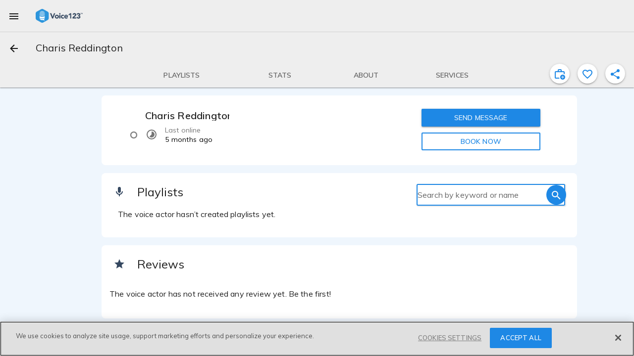

--- FILE ---
content_type: text/css
request_url: https://voice123.com/static/assets/vdlMenuItem-1d34270a.css
body_size: -205
content:
.md-menu-content{max-height:360px;overflow-y:auto}


--- FILE ---
content_type: text/javascript
request_url: https://voice123.com/static/assets/profile-b69da7a9.js
body_size: 20501
content:
var It=Object.defineProperty;var Ut=(e,t,i)=>t in e?It(e,t,{enumerable:!0,configurable:!0,writable:!0,value:i}):e[t]=i;var o=(e,t,i)=>(Ut(e,typeof t!="symbol"?t+"":t,i),i);import{aR as Dt,B as Tt,_ as At,o as Je,E as je,aS as Ct,a7 as Ke,aa as ge,aT as Ot,R as Qe,v as Vt,f as B,m as Mt,ad as Rt,at as Bt,au as Lt,av as Et,aU as jt,aV as Nt,aW as Ft,a8 as Ht,aX as qt,aY as zt,aZ as ye,a_ as ze,C as Wt,a$ as Be,aw as Gt,b0 as Yt,b1 as Jt,P as Kt,ab as Qt,a as Xt,h as Zt,b2 as xt}from"./common-4764d03d.js";import{_ as Xe}from"./blockUserDialog-ed67c34d.js";import{m as pe,P as D,aI as k,B as U,at as fe,O as ie,_ as Z,r as L,o as l,g,w as d,b as a,a as n,c as I,t as w,h as v,d as V,n as X,aw as he,ax as Ne,j as x,bc as ei,bd as ti,be as Ze,dJ as xe,aK as ii,as as Fe,V as et,dY as tt,b7 as it,av as ot,e as Pe,az as oe,bG as oi,cV as si,a7 as $e,dn as ri,ae as ni,d$ as ai,b9 as He,i as st,bm as Se,bn as we,du as rt,Y as nt,aQ as di,aP as re,aU as F,bS as We,ci as li,ar as at,aV as be,aW as dt,e7 as pi,e8 as lt,a5 as ci,d2 as mi,e9 as ui,bq as qe,ea as pt,eb as ct,dw as mt,ec as ut,bw as vi,ap as hi,by as vt,aC as ht,aD as gt,aE as ft,cs as gi,cu as fi,aq as _i,aR as yi,ed as bi,ee as Pi,d4 as $i,aA as Si,d5 as wi,ch as ki,p as Ii,k as Ui,s as Di,x as Ti,cX as Ai,cQ as Ci,ef as Oi,u as _t,eg as Vi,eh as Mi,b6 as Ri,au as Bi,dd as Li,ei as Ei,bE as ji,aO as Ni,af as Ge,bQ as Fi,ej as Hi,bt as qi,dp as zi,z as q,aa as Wi,E as Ye,A as Le,a_ as Gi,bo as ce,bp as me,f as Yi,bl as Ji,bz as Ki}from"./vendor-c774f903.js";import{_ as Qi}from"./vdlFlagBanner-292f2cc8.js";import{A as yt}from"./AmplitudeMixin-0389d3de.js";import{T as ve}from"./amplitude-2d958b27.js";import{_ as Xi}from"./vdlContact-7b7d6140.js";import{_ as bt}from"./vdlFavorite-2f352841.js";import{_ as Zi}from"./vdlCoverBar-69f144ef.js";import{i as Pt}from"./getMinutesPassed-1436dd67.js";import{_ as xi}from"./vdlUserInfo-974516d2.js";import{_ as eo}from"./demo-c9be18a6.js";import{_ as to}from"./vdlSearchBox-78e72d28.js";import{u as io}from"./messages-206b85a8.js";import{u as oo}from"./routes-49832817.js";import{_ as so}from"./vdlVoiceProvider-ec91cc72.js";import{s as ro}from"./stats-f16288ba.js";import{d as no}from"./demos-85e3d0c0.js";(function(){try{var e=typeof window<"u"?window:typeof global<"u"?global:typeof globalThis<"u"?globalThis:typeof self<"u"?self:{};e.SENTRY_RELEASE={id:"v123-client@1.5.160"}}catch{}})();try{(function(){var e=typeof window<"u"?window:typeof global<"u"?global:typeof globalThis<"u"?globalThis:typeof self<"u"?self:{},t=new e.Error().stack;t&&(e._sentryDebugIds=e._sentryDebugIds||{},e._sentryDebugIds[t]="a2c1d1ea-3232-4a1d-a46c-5c1334e28760",e._sentryDebugIdIdentifier="sentry-dbid-a2c1d1ea-3232-4a1d-a46c-5c1334e28760")})()}catch{}const ao=[{id:"posted_projects",name:"Select a project",type:"selector",values:[],validations:[{rule:"required"}]}];var lo=Object.defineProperty,po=Object.getOwnPropertyDescriptor,z=(e,t,i,r)=>{for(var s=r>1?void 0:r?po(t,i):t,c=e.length-1,p;c>=0;c--)(p=e[c])&&(s=(r?p(t,i,s):p(s))||s);return r&&s&&lo(t,i,s),s};let E=class extends pe(Tt,yt){constructor(){super(...arguments);o(this,"provider");o(this,"buyer");o(this,"referenceSample");o(this,"interstitialM");o(this,"iSchema",ao.find(t=>t.id==="posted_projects")||{id:"posted_projects",values:[]});o(this,"activeUser");o(this,"isLoggedIn");o(this,"userProjects");o(this,"login");o(this,"setInvitation");o(this,"getUserProjectsPublic")}toProjectManagement(t){this.$router.push({name:"projectManagement",params:t})}onProjectsLoaded(){const t=["active","pending_approval"],{data:i}=this.userProjects;this.iSchema.values=i.filter(r=>t.indexOf(r.status)>-1&&r.type!="booking"),this.interstitialM=this.iSchema.values.length>0?this.iSchema.values[0].id:void 0}activeUserChanged(){this.getUserProjectsPublic({id:this.activeUser.id,params:{size:10}})}get sampleId(){return this.referenceSample}get title(){const t=this.provider&&this.provider.user&&this.provider.user.name;return t?`Invite ${t}`:""}get firstName(){const t=this.provider&&this.provider.user&&this.provider.user.name;return t?t.split(" ")[0]:""}mounted(){if(this.isLoggedIn){const t=Dt(this.buyer);this.getUserProjectsPublic({id:t,params:{size:10}})}}setRegisterMethod(){sessionStorage.setItem("register-action","Client Signup from Invite VA to Project"),sessionStorage.setItem("register-referrer",document.referrer),sessionStorage.setItem("register-url",window.location.href)}post(){const i=this.$store.state.providers.provider.id,r=this.sampleId,s={providerId:i,sampleId:r};this.setRegisterMethod(),this.$router.push({name:"postProject",params:s})}loginAction(){this.setRegisterMethod(),this.login()}inviteProject(){const t=this.interstitialM,r=this.$store.state.providers.provider,s=this.sampleId,c={project_id:t,voice_actor_name:r.user.name,voice_actor_id:r.id};t&&this.setInvitation({project_id:t,provider_id:r.id,sample_id:s,user_id:this.activeUser.id}).then(()=>{this.toProjectManagement({id:String(t)}),this.closeDialog("invite"),this.showMessage(`${r.user.name} has been invited`),this.amplitudeTrack(ve.SentInvitation,c)}).catch(p=>{var f,y,$;const m=p;let h=(($=(y=(f=m.response)==null?void 0:f.data)==null?void 0:y.error)==null?void 0:$.message)||m.message||p;return typeof h=="string"&&h.indexOf("Validation error:")>-1&&(h=h.split(": ")[1]),this.showMessage(String(h))})}};z([D({default:()=>({})})],E.prototype,"provider",2);z([D({default:()=>({})})],E.prototype,"buyer",2);z([D()],E.prototype,"referenceSample",2);z([k],E.prototype,"activeUser",2);z([k],E.prototype,"isLoggedIn",2);z([k],E.prototype,"userProjects",2);z([U],E.prototype,"login",2);z([U],E.prototype,"setInvitation",2);z([U],E.prototype,"getUserProjectsPublic",2);z([fe("userProjects")],E.prototype,"onProjectsLoaded",1);z([fe("activeUser")],E.prototype,"activeUserChanged",1);E=z([ie({})],E);const co={class:"vdl-interstitial"},mo={class:"intro-message"},uo={key:0},vo={key:1},ho={class:"middle-message"},go={key:0,class:"button-align"},fo={key:1},_o={class:"md-list-text-container"},yo=["for"],bo={class:"button-align"},Po={class:"link-message"};function $o(e,t,i,r,s,c){const p=x,m=ei,h=ti,f=Ze,y=L("router-link"),$=At,M=xe,C=ii;return l(),g(C,{"dialog-alias":"invite","dialog-title":e.title,"dialog-submit-button":!1,"dialog-cancel-text":"Cancel","dialog-ok-text":"Save",onCancel:t[4]||(t[4]=u=>e.closeDialog("interstitial")),onOnClose:t[5]||(t[5]=u=>e.closeDialog("interstitial")),onOk:t[6]||(t[6]=u=>e.closeDialog("interstitial")),ref:"interstitialPopup"},{default:d(()=>[a(M,{"md-name":"v123"},{default:d(()=>[n("section",co,[n("div",mo,[!e.isLoggedIn||e.iSchema.values.length>0?(l(),I("p",uo,w(e.$t("Invite {name} to submit a proposal for your project.",{name:e.firstName})),1)):v("",!0),e.isLoggedIn&&e.iSchema.values.length===0?(l(),I("p",vo,w(e.$t("You don't seem to have active projects right now. Post a new project and invite {name} to submit a proposal.",{name:e.provider.name})),1)):v("",!0)]),n("div",ho,[!e.isLoggedIn||e.iSchema.values.length===0?(l(),I("div",go,[a(p,{onClick:t[0]||(t[0]=u=>e.post()),class:"md-raised md-primary"},{default:d(()=>[V(w(e.$t("POST A PROJECT AND INVITE {name}",{name:e.firstName})),1)]),_:1})])):(l(),I("div",fo,[n("span",_o,[a(f,{class:X(e.iSchema.class)},{default:d(()=>[e.iSchema.name?(l(),I("label",{key:0,for:e.iSchema.attribute,class:"placeholder-label"},w(e.iSchema.name),9,yo)):v("",!0),a(h,{name:e.iSchema.name,modelValue:e.interstitialM,"onUpdate:modelValue":t[1]||(t[1]=u=>e.interstitialM=u)},{default:d(()=>[(l(!0),I(he,null,Ne(e.iSchema.values,u=>(l(),g(m,{value:u.id,label:u.label,key:u.value},{default:d(()=>[V(w(u.name),1)]),_:2},1032,["value","label"]))),128))]),_:1},8,["name","modelValue"])]),_:1},8,["class"])]),n("div",bo,[a(p,{class:"md-raised md-primary",onClick:t[2]||(t[2]=u=>e.inviteProject()),id:"invite-dialog-invite-btn"},{default:d(()=>[V(w(e.$t("INVITE TO SUBMIT PROPOSAL")),1)]),_:1})])]))]),n("div",Po,[e.isLoggedIn?e.isLoggedIn&&e.iSchema.values.length>0?(l(),g(y,{key:1,to:{name:"postProject",params:{providerId:e.provider.id,sampleId:e.sampleId}},id:"invite-dialog-post-project-btn"},{default:d(()=>[V(w(e.$t("Or post a new project")),1)]),_:1},8,["to"])):v("",!0):(l(),g($,{key:0,tag:"p",text:e.$t("Did you already post a project? <signIn/>")},{signIn:d(()=>[a(y,{onClick:t[3]||(t[3]=u=>e.loginAction()),to:""},{default:d(()=>[V(w(e.$t("SIGN IN")),1)]),_:1})]),_:1},8,["text"]))])])]),_:1})]),_:1},8,["dialog-title"])}const So=Z(E,[["render",$o],["__scopeId","data-v-b235f2cc"]]);var wo=Object.defineProperty,ko=Object.getOwnPropertyDescriptor,W=(e,t,i,r)=>{for(var s=r>1?void 0:r?ko(t,i):t,c=e.length-1,p;c>=0;c--)(p=e[c])&&(s=(r?p(t,i,s):p(s))||s);return r&&s&&wo(t,i,s),s};const Io=e=>sessionStorage.setItem("vdl-favorites",JSON.stringify(e));let j=class extends et{constructor(){super(...arguments);o(this,"mdiHeartOutline",tt);o(this,"mdiHeart",it);o(this,"isLoggedIn");o(this,"target");o(this,"targetId");o(this,"additionalData");o(this,"tooltip");o(this,"tooltipDirection");o(this,"icon");o(this,"id");o(this,"title");o(this,"needsSignin");o(this,"eventBus");o(this,"clientSignUp",Je().clientSignUp)}mounted(){}onCompleteApiRequest(){this.$emit("action-clicked")}onclick(){this.isLoggedIn?this.onCompleteApiRequest():this.needsSignin?(Io({target:this.target,target_id:this.targetId,additional_data:this.additionalData}),sessionStorage.setItem("register-action",`Client Sign up from ${this.title}`),sessionStorage.setItem("register-referrer",document.referrer),sessionStorage.setItem("register-url",window.location.href),this.clientSignUp()):this.onCompleteApiRequest()}};W([k],j.prototype,"isLoggedIn",2);W([D()],j.prototype,"target",2);W([D()],j.prototype,"targetId",2);W([D()],j.prototype,"additionalData",2);W([D()],j.prototype,"tooltip",2);W([D({default:"top"})],j.prototype,"tooltipDirection",2);W([D()],j.prototype,"icon",2);W([D()],j.prototype,"id",2);W([D()],j.prototype,"title",2);W([D({default:!1})],j.prototype,"needsSignin",2);W([Fe({from:je})],j.prototype,"eventBus",2);j=W([ie({})],j);const Uo=j;function Do(e,t,i,r,s,c){const p=oe,m=oi,h=x,f=xe;return l(),g(f,{"md-name":"blue"},{default:d(()=>[ot(e.$slots,"left-action",{},()=>[a(h,{"aria-label":e.$t(e.id),class:"md-icon-button md-primary favorite-toggle-btn",onClick:t[0]||(t[0]=Pe(y=>e.onclick(),["prevent","stop"]))},{default:d(()=>[a(p,{mdSvg:e.icon},null,8,["mdSvg"]),e.tooltip?(l(),g(m,{key:0,"md-direction":e.tooltipDirection},{default:d(()=>[V(w(e.tooltip),1)]),_:1},8,["md-direction"])):v("",!0)]),_:1},8,["aria-label"])])]),_:3})}const To=Z(Uo,[["render",Do]]);var Ao=Object.defineProperty,Co=Object.getOwnPropertyDescriptor,ke=(e,t,i,r)=>{for(var s=r>1?void 0:r?Co(t,i):t,c=e.length-1,p;c>=0;c--)(p=e[c])&&(s=(r?p(t,i,s):p(s))||s);return r&&s&&Ao(t,i,s),s};let ae=class extends pe(Ke){constructor(){super(...arguments);o(this,"getProvider");o(this,"activeUser");o(this,"editionMode");o(this,"mdiTimelapse",si);o(this,"mdiPencil",$e);o(this,"mdiStar",ri);o(this,"mdiTrophy",ni);o(this,"mdiTimerOutline",ai);o(this,"v123Quickreply",Ct)}get providerUser(){return this.getProvider&&this.getProvider.user||{}}get membershipType(){let t="";return t=this.getProvider&&this.getProvider.membership_product_name&&this.getProvider.membership_product_name.split("-")[0],t}get providerInfo(){let t="";return this.getProvider&&this.getProvider.user&&(t=(this.getProvider.user.roles.includes("tester")?"[TEST]":"")+this.getProvider.user.name),{title:t,thumbPath:this.getProvider&&this.getProvider.user&&this.getProvider.user.picture_small||"/static/profile_pic.png",membershipTypeId:this.getProvider&&this.getProvider.membership_product_name,mainContent:this.getProvider.headline,user:this.getProvider.user}}get isOnline(){return Pt(new Date(this.providerUser.last_interaction))}onInvite(){this.$emit("invite",this.getProvider)}onContact(){this.$emit("contact",this.getProvider)}onBook(){this.$emit("book",this.getProvider)}};ke([k],ae.prototype,"getProvider",2);ke([k],ae.prototype,"activeUser",2);ke([D()],ae.prototype,"editionMode",2);ae=ke([ie({})],ae);const Oo=ae;const Vo=["href"],Mo={class:"desktop"},Ro={class:"row"},Bo={class:"col user-info"},Lo={key:0,class:"pronouns"},Eo=["innerHTML"],jo={class:"md-list-text-container"},No={class:"attribute-value"},Fo={class:"md-caption"},Ho={class:"md-list-text-container"},qo=n("span",{class:"attribute-value"},"Response time",-1),zo={class:"md-caption"},Wo={class:"md-list-text-container"},Go=n("span",{class:"attribute-value"},"Reviews",-1),Yo={class:"md-caption"},Jo={class:"md-list-text-container"},Ko=n("span",{class:"attribute-value"},"Bookings",-1),Qo={class:"md-caption"},Xo={class:"col messages"},Zo={class:"mobile"},xo={class:"col"},es={class:"user-info"},ts={key:0,class:"pronouns"},is=["innerHTML"],os={class:"row"},ss={class:"md-list-text-container"},rs=n("span",{class:"attribute-value"},"Response time",-1),ns={class:"md-caption"},as={class:"md-list-text-container"},ds={class:"attribute-value"},ls={class:"md-caption"},ps={class:"col"};function cs(e,t,i,r,s,c){const p=st,m=oe,h=Se,f=we,y=xi,$=x,M=bt,C=ge;return e.activeUser.id!==e.getProvider.user_id?(l(),g(C,{key:0,id:"contact_section",class:X(["contact",e.membershipType])},He({normal:d(()=>[a(p,null,{default:d(()=>[n("link",{rel:"preload",href:e.$getMediaUrl(e.providerInfo.thumbPath),as:"image",type:"image/jpeg"},null,8,Vo)]),_:1}),n("div",Mo,[n("div",Ro,[n("div",Bo,[a(y,{lastInteraction:e.providerUser.last_interaction,name:e.providerInfo.title,provider:e.providerInfo,picture:e.$getMediaUrl(e.providerInfo.thumbPath),membershipType:e.providerInfo.membershipTypeId,click:!0,hasClick:!1,userReference:e.getProvider&&e.getProvider.user&&e.getProvider.user.username},{"after-name":d(()=>{var u,O,T,A;return[(O=(u=e.getProvider)==null?void 0:u.user)!=null&&O.pronouns?(l(),I("span",Lo,w(`(${(A=(T=e.getProvider)==null?void 0:T.user)==null?void 0:A.pronouns})`),1)):v("",!0)]}),content:d(()=>[n("div",null,[n("p",{class:"content-description",innerHTML:e.getProvider.headline},null,8,Eo),n("div",null,[e.getProvider.stats?(l(),g(f,{key:0,class:"stats md-double-line row"},{default:d(()=>{var u,O,T,A,R,K;return[e.providerUser.last_interaction?(l(),g(h,{key:0},{default:d(()=>[a(m,{mdSvg:e.mdiTimelapse},null,8,["mdSvg"]),n("div",jo,[n("span",No,w(e.isOnline?"Online now":e.$t("Last online")),1),n("span",Fo,w(e.isOnline?"I'm available!":e.format.relativeTime(e.providerUser.last_interaction)),1)])]),_:1})):v("",!0),(O=(u=e.getProvider)==null?void 0:u.stats)!=null&&O.messages_median_response_time?(l(),g(h,{key:1},{default:d(()=>[a(m,{mdSvg:e.v123Quickreply},null,8,["mdSvg"]),n("div",Ho,[qo,n("span",zo,w(e.format.vdlTimeUnit(e.getProvider.stats.messages_median_response_time)),1)])]),_:1})):v("",!0),((A=(T=e.getProvider)==null?void 0:T.stats)==null?void 0:A.reviews_count)>=5?(l(),g(h,{key:2},{default:d(()=>[a(m,{mdSvg:e.mdiStar},null,8,["mdSvg"]),n("div",Wo,[Go,n("span",Yo,w(e.getProvider.stats.reviews_rating.toFixed(1)),1)])]),_:1})):v("",!0),(K=(R=e.getProvider)==null?void 0:R.stats)!=null&&K.bookings_accepted?(l(),g(h,{key:3},{default:d(()=>[a(m,{mdSvg:e.mdiTrophy},null,8,["mdSvg"]),n("div",Jo,[Ko,n("span",Qo,w(e.getProvider.stats.bookings_accepted),1)])]),_:1})):v("",!0)]}),_:1})):v("",!0)])])]),_:1},8,["lastInteraction","name","provider","picture","membershipType","userReference"])]),n("div",Xo,[a($,{class:"md-primary md-raised amp-tracking",onClick:t[0]||(t[0]=u=>e.onContact()),id:"profile-send-message-btn"},{default:d(()=>[V("SEND MESSAGE")]),_:1}),a($,{class:"md-outlined md-accent amp-tracking",onClick:t[1]||(t[1]=u=>e.onBook()),id:"profile-book-now-btn"},{default:d(()=>[V("BOOK NOW")]),_:1})])])]),n("div",Zo,[n("div",xo,[!e.editionMode&&e.getProvider&&e.getProvider.id?(l(),g(M,{key:0,class:"favorite-action",target:"providers","target-id":e.getProvider.id,"is-active":e.getProvider.favorite,ref:"vdl-favorite"},null,8,["target-id","is-active"])):v("",!0),n("div",es,[a(y,{lastInteraction:e.providerUser.last_interaction,hasClick:!1,name:e.providerInfo.title,provider:e.providerInfo,picture:e.providerInfo.thumbPath,membershipType:e.providerInfo.membershipTypeId},{"after-name":d(()=>{var u,O,T,A;return[(O=(u=e.getProvider)==null?void 0:u.user)!=null&&O.pronouns?(l(),I("span",ts,w(`(${(A=(T=e.getProvider)==null?void 0:T.user)==null?void 0:A.pronouns})`),1)):v("",!0)]}),content:d(()=>[n("div",null,[n("p",{innerHTML:e.getProvider.headline},null,8,is)])]),_:1},8,["lastInteraction","name","provider","picture","membershipType"])]),n("div",os,[e.getProvider.stats?(l(),g(f,{key:0,class:"stats md-double-line"},{default:d(()=>{var u,O;return[(O=(u=e.getProvider)==null?void 0:u.stats)!=null&&O.messages_median_response_time?(l(),g(h,{key:0},{default:d(()=>[a(m,{id:"response-time-icon",class:"timelapse",mdSvg:e.mdiTimerOutline},null,8,["mdSvg"]),n("div",ss,[rs,n("span",ns,w(e.format.vdlTimeUnit(e.getProvider.stats.messages_median_response_time)),1)])]),_:1})):v("",!0),e.providerUser.last_interaction?(l(),g(h,{key:1},{default:d(()=>[a(m,{id:"last-interaction-icon",class:"timelapse",mdSvg:e.mdiTimelapse},null,8,["mdSvg"]),n("div",as,[n("span",ds,w(e.isOnline?"Online now":e.$t("Last online")),1),n("span",ls,w(e.isOnline?"I'm available!":e.format.relativeTime(e.providerUser.last_interaction)),1)])]),_:1})):v("",!0)]}),_:1})):v("",!0),n("div",ps,[a($,{class:"md-primary md-raised sendmessage",onClick:t[2]||(t[2]=u=>e.onContact()),id:"profile-send-message-btn"},{default:d(()=>[V("SEND MESSAGE")]),_:1}),a($,{class:"md-outlined md-accent amp-tracking",onClick:t[3]||(t[3]=u=>e.onBook()),id:"profile-book-now-btn"},{default:d(()=>[V("BOOK NOW")]),_:1})])])])])]),_:2},[e.editionMode?{name:"card-actions",fn:d(()=>[n("div",null,[a($,{class:"md-primary md-icon-button",onClick:t[4]||(t[4]=Pe(u=>e.openForm("about"),["prevent"])),"aria-label":e.$t("edit")},{default:d(()=>[a(m,{mdSvg:e.mdiPencil},null,8,["mdSvg"])]),_:1},8,["aria-label"])])]),key:"0"}:void 0]),1032,["class"])):v("",!0)}const ms=Z(Oo,[["render",cs]]);var us=Object.defineProperty,vs=Object.getOwnPropertyDescriptor,Ie=(e,t,i,r)=>{for(var s=r>1?void 0:r?vs(t,i):t,c=e.length-1,p;c>=0;c--)(p=e[c])&&(s=(r?p(t,i,s):p(s))||s);return r&&s&&us(t,i,s),s};let de=class extends pe(Ot,Qe){constructor(){super(...arguments);o(this,"demo");o(this,"dialog",null);o(this,"deleteDemo");o(this,"getProviderDemos");o(this,"getProvider")}open(t){var i;this.demo=t,(i=this.dialog)==null||i.open()}onCloseDialog(t){t==="ok"&&this.demo&&this.deleteDemo(this.demo).then(()=>{this.showMessage("Playlist deleted"),this.$emit("delete",{...this.demo})}),this.demo=void 0}onDemoDeleted(){this.getProviderDemos({provider_id:this.getProvider.id,page:1,size:4})}mounted(){this.dialog=this.$refs.deleteDemoDialog}};Ie([U("deleteProviderDemo")],de.prototype,"deleteDemo",2);Ie([U],de.prototype,"getProviderDemos",2);Ie([k],de.prototype,"getProvider",2);de=Ie([ie({})],de);function hs(e,t,i,r,s,c){const p=rt;return l(),g(p,{"md-content-html":e.$t("Are you sure you want to delete this playlist? This action cannot be reverted.<br/>Samples in the playlist will be unassigned, not deleted."),"md-ok-text":e.$t("Delete playlist"),"md-cancel-text":e.$t("Cancel"),onClose:e.onCloseDialog,ref:"deleteDemoDialog"},null,8,["md-content-html","md-ok-text","md-cancel-text","onClose"])}const gs=Z(de,[["render",hs]]);const fs={class:"md-list-text-container"},_s={class:"field-name"},ys={key:0},bs={key:1},Ps={class:"samples-actions"},Ee=8,$s={__name:"demos",props:{editionMode:Boolean,wizardRef:Object},setup(e){const t=e,{getters:i,dispatch:r}=nt(),s=di(),c=oo(),{showMessage:p}=io(),m=re(null),h=re([]),f=re(!1),y=re(null),$=re(null),M=F(()=>i.providerDemos&&i.providerDemos.data?f.value?i.providerDemos.data:i.providerDemos.data.slice(0,Ee):[]),C=F(()=>i.providerDemos&&i.providerDemos.stats&&i.providerDemos.stats.total_rows||0),u=F(()=>i.getProvider),O=F(()=>i.providerDemos&&i.providerDemos.stats&&i.providerDemos.stats.total_rows>0?"normal":"empty");async function T(){f.value=!0,i.providerDemos.data.length<C.value&&await te()}async function A(){f.value=!1}async function R(){y.value={},await r("setDemo",{}),c.goToDemos(u.value,null,"add",t.editionMode)}async function K(){if(Number.isInteger(parseInt(s.params.sampleId))&&u.value.id){const P=i.providerDemos.data&&i.providerDemos.data.find(S=>S.samples&&S.samples.find(ue=>ue.id===parseInt(s.params.sampleId)));P?$.value=P.samples.find(S=>S.id===parseInt(s.params.sampleId)):i.getSample&&i.getSample.id===parseInt(s.params.sampleId)?$.value=i.getSample:$.value=await r("getProviderSample",{provider_id:u.value.id,id:parseInt(s.params.sampleId)})}else $.value&&($.value=null);if(!$.value&&s.params.demoId==="")(!y.value||!y.value.draft)&&(y.value={provider_id:u.value.id,service_id:u.value.service_id,draft:!0,name:""});else if(Number.isInteger(parseInt(s.params.demoId))||$.value&&$.value.demo_id){const P=$.value&&$.value.demo_id||parseInt(s.params.demoId);y.value=i.providerDemos.data&&i.providerDemos.data.find(S=>S.id===P),y.value||(i.getDemo&&i.getDemo.id===P?y.value=i.getDemo:y.value=await r("getProviderDemo",P))}}async function te(){const P=t.editionMode||f.value?999:Ee;await r("getProviderDemos",{provider_id:u.value.id,page:1,size:P,keywords:s.query.keywords})}function De(P){m.value&&m.value.open(P)}function Te(P){return S=>{h.value[P]=S}}function Ae(){mi(()=>{h.value.filter((P,S)=>S===0||S===1&&!ui).filter(P=>P&&!P.expand&&P.toggleExpand).forEach(P=>P.toggleExpand())})}We(()=>`${s.params.demoId}_${s.params.sampleId}`,()=>{K()}),We(()=>s.query.keywords,()=>{te()});async function Ce({newIndex:P,oldIndex:S}){P!==S&&(await r("reorderProviderDemos",{provider_id:u.value.id,to:P,from:S}),p("Playlist updated"))}async function _e(){await te(),await K()}function Oe(P){c.goToVAProfile(u.value,t.editionMode,P)}return li(async()=>{await te(),await K()}),at(async()=>{u.value&&u.value.id&&((!i.providerDemos||!i.providerDemos.stats||!i.providerDemos.provider_id||i.providerDemos.provider_id!==u.value.id||i.providerDemos.stats.current_page!==1)&&await te(),await K(),Ae())}),(P,S)=>{const ue=to,ne=oe,Ve=Se,Me=we,Re=eo,Y=x,$t=ge,St=L("router-view"),wt=gs;return l(),I("div",null,[a($t,{id:"demos_section",class:X({"demos-widget":!0,"showing-all-demos":f.value,"more-than-4":C.value>4,"more-than-8":C.value>Ee,"edition-mode":e.editionMode}),title:`Playlists ${C.value>0?"("+C.value+")":""}`,icon:be(ci),state:O.value},{"header-action":d(()=>[a(ue,{placeholder:P.$t("Search by keyword or name"),changeFunction:Oe},null,8,["placeholder"])]),normal:d(()=>[n("div",null,[e.editionMode?(l(),g(Me,{key:0,class:"dragging-info"},{default:d(()=>[a(Ve,{class:"type-informative wrap",tabindex:"-1"},{default:d(()=>[a(ne,{mdSvg:be(dt)},null,8,["mdSvg"]),n("div",fs,[n("span",_s,w(P.$t("Drag and drop samples to reorder.")),1)])]),_:1})]),_:1})):v("",!0),M.value&&M.value.length?(l(),g(be(pi),{key:1,tag:"ul",name:"demo",disabled:!e.editionMode,forceFallback:"true",fallbackClass:"demo-item-dragging",fallbackTolerance:"5",class:"demos","item-key":"id",modelValue:M.value,"onUpdate:modelValue":S[4]||(S[4]=Q=>M.value=Q),onEnd:Ce},{item:d(({element:Q,index:kt})=>[n("li",{class:X({"drag-enabled":!!e.editionMode,"demo-container":!0})},[a(Re,{profileOwner:e.editionMode,provider:u.value,demo:Q,mode:"list",onSharePlaylist:S[0]||(S[0]=se=>P.$emit("share-playlist",se)),onShareSample:S[1]||(S[1]=se=>P.$emit("share-sample",se)),onRemoveSample:S[2]||(S[2]=se=>P.$emit("remove-sample",se)),onDeleteDemo:S[3]||(S[3]=se=>De(se)),ref:Te(kt)},null,8,["profileOwner","provider","demo"])],2)]),_:1},8,["disabled","modelValue"])):v("",!0)])]),empty:d(()=>[n("div",null,[e.editionMode?(l(),I("p",ys,w(u.value.samples&&u.value.samples.length>0?P.$t("You have existing unassigned samples. Please create a playlist and assign them from the ‘Existing samples’ menu to make them visible."):P.$t("Click add to create a playlist for your samples")),1)):(l(),I("p",bs,w(P.$t("The voice actor hasn’t created playlists yet.")),1))])]),"card-actions":d(()=>[n("div",Ps,[e.editionMode?(l(),g(Y,{key:0,class:"md-primary",onClick:R},{default:d(()=>[a(ne,{mdSvg:be(lt)},null,8,["mdSvg"]),V(" Add")]),_:1})):v("",!0),f.value?v("",!0):(l(),g(Y,{key:1,class:"md-primary md-badge-button md-view-all",onClick:S[5]||(S[5]=Q=>T())},{default:d(()=>[V("View all")]),_:1})),f.value?(l(),g(Y,{key:2,class:"md-primary md-badge-button md-view-all",onClick:S[6]||(S[6]=Q=>A())},{default:d(()=>[V("Show Less")]),_:1})):v("",!0)])]),_:1},8,["class","title","icon","state"]),a(St,{profileOwner:e.editionMode,demo:y.value,sample:$.value,editionMode:e.editionMode,"onUpdate:demo":_e,"onUpdate:sample":_e,onSharePlaylist:S[7]||(S[7]=Q=>P.$emit("share-playlist",Q)),onShareSample:S[8]||(S[8]=Q=>P.$emit("share-sample",Q)),onMoveSample:te},null,8,["profileOwner","demo","sample","editionMode"]),e.editionMode?(l(),g(wt,{key:0,ref_key:"deleteDemoDialog",ref:m},null,512)):v("",!0)])}}};var Ss=Object.defineProperty,ws=Object.getOwnPropertyDescriptor,ee=(e,t,i,r)=>{for(var s=r>1?void 0:r?ws(t,i):t,c=e.length-1,p;c>=0;c--)(p=e[c])&&(s=(r?p(t,i,s):p(s))||s);return r&&s&&Ss(t,i,s),s};let J=class extends pe(Ke){constructor(){super(...arguments);o(this,"mdiDotsVertical",qe);o(this,"mdiRefresh",pt);o(this,"mdiCartOutline",ct);o(this,"mdiEmailOutline",mt);o(this,"mdiCalendarOutline",ut);o(this,"mdiDelete",vi);o(this,"voice");o(this,"script");o(this,"isLoggedIn");o(this,"provider");o(this,"ttsSample",{id:0,name:"",file:"",script:"",public_hash:""});o(this,"eventBus");o(this,"activeUser");o(this,"createTTSAudio");o(this,"deleteTTSVoice")}created(){const t=this.provider.samples.find(i=>i.tts_voice_id===this.voice.id);t&&(this.ttsSample=t)}get audioUrl(){return this.ttsSample&&this.ttsSample.file}get menuActions(){var i;const t=[{id:"contact",icon:this.mdiEmailOutline,action:this.contactVoiceActor,label:"Contact voice actor"},{id:"book",icon:this.mdiCalendarOutline,action:this.bookVoiceActor,label:"Book voice actor"}];return(i=this.ttsSample)!=null&&i.script&&t.unshift({id:"generate",icon:this.mdiRefresh,action:this.generateAgain,label:"Generate again"},{id:"buy",icon:this.mdiCartOutline,action:this.buyRecording,label:"Buy recording"}),this.activeUser&&this.activeUser.provider_id===this.voice.provider_id&&t.push({id:"delete",icon:this.mdiDelete,action:this.openDeleteConfirmationDialog,label:"Delete voice"}),t}async beforePlay(){const t=this.script.trim();if(t.length){if(hi(ve.InstantAuditionListened),this.eventBus.emit("trackEvent","User Activation","Instant Audition Listened","User listened to an instant audition"),this.ttsSample.script!==t){let i;try{i=await this.createTTSAudio({ttsVoiceId:this.voice.id,data:{script:t}})}catch{this.$refs[`samplePlayer-${this.voice.id}`].reset(),this.showMessage("Error generating AI voiceover")}i&&i.status==="created"&&(this.ttsSample=i)}}else this.ttsSample||(this.ttsSample=this.provider.samples.find(i=>i.tts_voice_id===this.voice.id))}onAudioError(t){console.error("🚫 audio-error – cannot load",t)}async generateAgain(){const t=this.$refs[`samplePlayer-${this.voice.id}`];t.reset(),this.ttsSample={id:0,name:"",script:"",file:"",public_hash:""},await t.loadAudio(!0),t.play()}buyRecording(){this.$router.push({name:"newInstantAudition",params:{ttsGeneratedId:this.ttsSample.public_hash}})}contactVoiceActor(){this.$emit("contact",this.provider)}bookVoiceActor(){this.$router.push({name:"newBooking",params:{providerId:this.provider.user.username}})}openDeleteConfirmationDialog(){this.$refs.deleteConfirmationDialog.open()}async closeDeleteConfirmationDialog(t){t==="ok"&&await this.deleteTTSVoice({ttsVoiceId:this.voice.id})}};ee([D({type:Object,required:!0})],J.prototype,"voice",2);ee([D({type:String,default:""})],J.prototype,"script",2);ee([D({type:Boolean,default:!1})],J.prototype,"isLoggedIn",2);ee([D({type:Object,required:!0})],J.prototype,"provider",2);ee([Fe({from:je})],J.prototype,"eventBus",2);ee([k],J.prototype,"activeUser",2);ee([U],J.prototype,"createTTSAudio",2);ee([U],J.prototype,"deleteTTSVoice",2);J=ee([ie({name:"AiVoiceCard",components:{tdlAudioPlayer:vt}})],J);const ks=J;const Is={class:"card-layout"},Us={class:"voice-play-section"},Ds={class:"audio-player-wrapper"},Ts={class:"voice-info-section"},As={class:"voice-name"},Cs={class:"voice-provider md-label"},Os={class:"voice-menu-section"};function Vs(e,t,i,r,s,c){const p=vt,m=so,h=oe,f=x,y=ht,$=gt,M=ft,C=gi,u=fi,O=rt;return l(),I(he,null,[a(u,{class:"ai-voice-card"},{default:d(()=>[a(C,null,{default:d(()=>[n("div",Is,[n("div",Us,[n("div",Ds,[(l(),g(p,{ref:`samplePlayer-${e.voice.id}`,id:`audio-player-${e.voice.id}`,url:e.$getMediaUrl(e.audioUrl),simple:!0,name:e.voice.name,class:"ai-voice",style:{"--md-primary-color":"#6a39f3"},"before-play":e.beforePlay,onAudioError:e.onAudioError,key:`samplePlayer-${e.voice.id}`},null,8,["id","url","name","before-play","onAudioError"]))])]),n("div",Ts,[n("div",As,w(e.voice.name),1),n("div",Cs,[V(" Powered by "),a(m,{provider:e.voice.tts_provider_id},null,8,["provider"])])]),n("div",Os,[a(M,{"md-size":"4","md-direction":"bottom left"},{default:d(()=>[a(f,{class:"md-icon-button md-primary","md-menu-trigger":""},{default:d(()=>[a(h,{class:"md-primary",mdSvg:e.mdiDotsVertical},null,8,["mdSvg"])]),_:1}),a($,null,{default:d(()=>[(l(!0),I(he,null,Ne(e.menuActions,T=>(l(),g(y,{key:T.id,onClick:T.action},{default:d(()=>[a(h,{mdSvg:T.icon,class:"md-icon-small"},null,8,["mdSvg"]),n("span",null,w(T.label),1)]),_:2},1032,["onClick"]))),128))]),_:1})]),_:1})])])]),_:1})]),_:1}),e.activeUser&&e.activeUser.provider_id===e.voice.provider_id?(l(),g(O,{key:0,"md-content":"Are you sure you want to delete this AI voice?","md-ok-text":e.$t("Yes"),onClose:e.closeDeleteConfirmationDialog,"md-cancel-text":e.$t("No"),ref:"deleteConfirmationDialog"},null,8,["md-ok-text","onClose","md-cancel-text"])):v("",!0)],64)}const Ms=Z(ks,[["render",Vs],["__scopeId","data-v-f01ac3d1"]]);const Rs=_i({name:"AIVoices",components:{AIVoiceCardComponent:Ms},props:{editionMode:Boolean},emits:["contact"],setup(e,{emit:t}){const i=nt(),r=yi(),s=re(""),c=re(!1),p=F(()=>i.getters.getProvider||{}),m=F(()=>i.getters.activeUser||{}),h=F(()=>i.getters.isLoggedIn),f=F(()=>i.getters.ttsVoices.data||[]),y=F(()=>h.value&&Object.keys(m.value).length>0&&Object.keys(p.value).length>0&&m.value.id===p.value.user_id),$=F(()=>f.value.length),M=F(()=>c.value?f.value:f.value.slice(0,4)),C=F(()=>f.value.length>0),u=F(()=>C.value?"normal":"empty");return at(async()=>{p.value&&p.value.id&&await i.dispatch("getProviderTTSVoices",{providerId:p.value.id,size:100,page:1})}),{script:s,ttsVoices:f,displayedVoices:M,showAllVoices:c,totalVoices:$,widgetState:u,provider:p,hasTtsVoices:C,isLoggedIn:h,isProfileOwner:y,contactVoiceActor:R=>{t("contact",R)},mdiPlusCircle:lt,mdiDotsVertical:qe,mdiPlay:bi,mdiPause:Pi,mdiRefresh:pt,mdiCartOutline:ct,mdiEmailOutline:mt,mdiCalendarOutline:ut,v123AI_sparkles:Vt,toggleShowAll:()=>{c.value=!c.value},addAIVoice:()=>{r.push({name:"addAIVoice"})}}}}),H=e=>(Ii("data-v-f5c69115"),e=e(),Ui(),e),Bs={key:0},Ls=H(()=>n("div",{class:"instant-auditions-beta pill"},"Beta",-1)),Es={class:"samples-actions"},js={class:"wrapper"},Ns=H(()=>n("h3",{class:"md-title"},"What are AI Voices?",-1)),Fs=H(()=>n("p",{class:"md-subheading"}," AI Voices are a new service included in your membership that allows you to create simple and specific voice clones that can generate voiceover in your voice style. ",-1)),Hs=H(()=>n("p",{class:"md-subheading"}," They are not a replacement for voice acting, but a tool that allows you to showcase your voice styles. ",-1)),qs=H(()=>n("h3",{class:"md-title"},"How are my AI Voices used?",-1)),zs=H(()=>n("p",{class:"md-subheading"}," Only Voice123 users can listen to your AI voice via the Voice123 Search for AI Voices functionality. ",-1)),Ws=H(()=>n("p",{class:"md-subheading"}," Generated audios are only for casting purposes, and users will not be able to download these audios unless you, as the AI voice owner, accept the project terms and payment. ",-1)),Gs=H(()=>n("h3",{class:"md-title"},"Is my voice data secure?",-1)),Ys=H(()=>n("p",{class:"md-subheading"}," Absolutely. Your recordings are stored safely on your Voice123 cloud, following all of our security standards. ",-1)),Js=H(()=>n("p",{class:"md-subheading"}," The data you upload is only used to create your unique AI Voice and not to train any other voice model without your explicit consent. ",-1)),Ks=H(()=>n("h3",{class:"md-title"},"Have more questions?",-1)),Qs=H(()=>n("p",{class:"md-subheading"}," Read more about Voice123 AI Voices on The Booth. ",-1)),Xs=H(()=>n("a",{class:"md-button md-outlined",href:"https://voice123.com/thebooth/voice123-ai-voices-guide/",target:"_blank"},"VISIT THE AI VOICES GUIDE",-1)),Zs={class:"ai-voices-content"},xs={class:"ai-voices-script"};function er(e,t,i,r,s,c){const p=oe,m=x,h=$i,f=Si,y=wi,$=ki,M=Ze,C=L("a-i-voice-card-component"),u=Se,O=we,T=ge;return e.hasTtsVoices||e.isProfileOwner?(l(),I("div",Bs,[a(T,{id:"ai_voices_section",class:"ai-voices-widget",title:e.hasTtsVoices?`AI Voices (${e.ttsVoices.length})`:"AI Voices",icon:e.v123AI_sparkles,state:e.widgetState},{"header-action":d(()=>[Ls]),"card-actions":d(()=>[n("div",Es,[e.isProfileOwner?(l(),g(m,{key:0,class:"md-primary",onClick:e.addAIVoice},{default:d(()=>[a(p,{mdSvg:e.mdiPlusCircle},null,8,["mdSvg"]),V(" Add AI Voice")]),_:1},8,["onClick"])):v("",!0),e.hasTtsVoices&&!e.showAllVoices?(l(),g(m,{key:1,class:"md-primary md-badge-button md-view-all",onClick:t[0]||(t[0]=A=>e.toggleShowAll())},{default:d(()=>[V("View all")]),_:1})):v("",!0),e.hasTtsVoices&&e.showAllVoices?(l(),g(m,{key:2,class:"md-primary md-badge-button md-view-all",onClick:t[1]||(t[1]=A=>e.toggleShowAll())},{default:d(()=>[V("Show Less")]),_:1})):v("",!0)])]),empty:d(()=>[n("div",js,[a(y,{ref:"ai-onboarding",mdSwipeable:!0},{default:d(()=>[a(h,null,{default:d(()=>[Ns,Fs,Hs]),_:1}),a(h,null,{default:d(()=>[qs,zs,Ws]),_:1}),a(h,null,{default:d(()=>[Gs,Ys,Js]),_:1}),a(h,null,{default:d(()=>[Ks,Qs,a(f,{class:"md-container md-centered"},{default:d(()=>[Xs]),_:1})]),_:1})]),_:1},512)])]),normal:d(()=>[n("div",Zs,[n("div",xs,[a(M,{class:"script-field"},{default:d(()=>[a($,{modelValue:e.script,"onUpdate:modelValue":t[2]||(t[2]=A=>e.script=A),disabled:!e.isLoggedIn,placeholder:"Enter script to generate preview",maxlength:"140"},null,8,["modelValue","disabled"])]),_:1})]),a(O,{class:"ai-voices-list"},{default:d(()=>[(l(!0),I(he,null,Ne(e.displayedVoices,A=>(l(),g(u,{key:A.id},{default:d(()=>[a(C,{voice:A,script:e.script,"is-logged-in":e.isLoggedIn,provider:e.provider,onContact:e.contactVoiceActor},null,8,["voice","script","is-logged-in","provider","onContact"])]),_:2},1024))),128))]),_:1})])]),_:1},8,["title","icon","state"])])):v("",!0)}const tr=Z(Rs,[["render",er],["__scopeId","data-v-f5c69115"]]),ir=[{attribute:"languages",name:B&&B.message("Language"),type:"autocomplete",svgIcon:Di,values:[],validations:[{rule:"array_length"}],view:"chips"},{attribute:"voice_age_genders",name:B&&B.message("Voice gender & age"),type:"checkbox",svgIcon:Ti,info_tooltip:{svgIcon:dt,text:"This refers to the voice genders and ages you can perform. It may differ to the gender by which you identify."},values:[],validations:[{rule:"array_length"}],view:"chips"},{attribute:"additional_services",svgIcon:Ai,name:B&&B.message("Additional services offered"),type:"checkbox",subType:"checkbox",groupBy:"service_id",view:"chips",emptyMsg:"None",values:[]},{attribute:"unions",name:B&&B.message("Jobs for these unions signatories"),type:"checkbox",mdIcon:!1,svgIcon:Ci,values:[],view:"chips"},{attribute:"recording_capabilities",name:B&&B.message("Recording and delivery options"),type:"checkbox",svgIcon:Oi,values:[],validations:[{rule:"array_length"}],view:"chips"},{attribute:"description",name:B&&B.message("Additional vocal abilities"),type:"textarea",svgIcon:_t,caption:["Make sure to include details like accents, characters, and impersonations you can do."],view:"read_only"},{attribute:"additional_details",name:B&&B.message("Experience, training, and equipment"),type:"textarea",values:[],mdIcon:!1,svgIcon:Vi,view:"read_only"}];var or=Object.defineProperty,sr=Object.getOwnPropertyDescriptor,Ue=(e,t,i,r)=>{for(var s=r>1?void 0:r?sr(t,i):t,c=e.length-1,p;c>=0;c--)(p=e[c])&&(s=(r?p(t,i,s):p(s))||s);return r&&s&&or(t,i,s),s};let le=class extends et{constructor(){super(...arguments);o(this,"attributes");o(this,"getProvider");o(this,"editionMode");o(this,"mdiAccountVoice",_t);o(this,"mdiPencil",$e)}get serviceSchema(){return Mt(this.attributes,ir)}get extendedProvider(){let t={...this.getProvider};return t.additional_services=[...new Set(t.additional_services)],t}get providerUser(){return this.getProvider&&this.getProvider.user||{}}};Ue([k],le.prototype,"attributes",2);Ue([k],le.prototype,"getProvider",2);Ue([D()],le.prototype,"editionMode",2);le=Ue([ie({})],le);const rr=le;const nr={class:"services-container"};function ar(e,t,i,r,s,c){const p=Rt,m=oe,h=x,f=ge;return l(),I("div",nr,[a(f,{id:"services_section",class:"services",title:e.$t("Skills and services offered"),icon:e.mdiAccountVoice},He({normal:d(()=>[n("div",null,[a(p,{schema:e.serviceSchema,modelValue:e.extendedProvider,"onUpdate:modelValue":t[0]||(t[0]=y=>e.extendedProvider=y)},null,8,["schema","modelValue"])])]),_:2},[e.editionMode?{name:"card-actions",fn:d(()=>[n("div",null,[a(h,{class:"md-primary md-icon-button",onClick:t[1]||(t[1]=Pe(y=>e.$emit("services-edition"),["prevent"])),"aria-label":e.$t("edit")},{default:d(()=>[a(m,{mdSvg:e.mdiPencil},null,8,["mdSvg"])]),_:1},8,["aria-label"])])]),key:"0"}:void 0]),1032,["title","icon"])])}const dr=Z(rr,[["render",ar]]);var lr=Object.defineProperty,pr=Object.getOwnPropertyDescriptor,G=(e,t,i,r)=>{for(var s=r>1?void 0:r?pr(t,i):t,c=e.length-1,p;c>=0;c--)(p=e[c])&&(s=(r?p(t,i,s):p(s))||s);return r&&s&&lr(t,i,s),s};let N=class extends pe(Qe){constructor(){super(...arguments);o(this,"mdiCalendarRange",Mi);o(this,"mdiAccount",Ri);o(this,"mdiPencil",$e);o(this,"mdiClose",Bi);o(this,"mdiMapMarker",Li);o(this,"mdiWeb",Ei);o(this,"v123Facebook",Bt);o(this,"v123X",Lt);o(this,"v123Linkedin",Et);o(this,"v123TikTok",jt);o(this,"v123Instagram",Nt);o(this,"getProvider");o(this,"titleMeta");o(this,"favoriteSample");o(this,"editionMode");o(this,"getProviderSamples");o(this,"setUIPreference");o(this,"getWorks");o(this,"activeUser");o(this,"uiPreferences");o(this,"isLoggedIn")}get providerUser(){return this.getProvider&&this.getProvider.user||{}}get thumbPath(){const t=this.getProvider&&this.getProvider.user;return t&&t.picture_large||"/static/profile_pic.png"}get getStatDecile(){const t=this.getProvider&&this.getProvider.stats&&this.getProvider.stats.ranking_score_centil;return t?Math.ceil(t/10):0}get providerName(){return this.getProvider&&this.getProvider.user?(this.getProvider.user.roles&&this.getProvider.user.roles.includes("tester")?"[TEST]":"")+this.getProvider.user.name:""}get avatarStroke(){let t;return this.getProvider&&this.getProvider.membership_product_name&&this.getProvider.membership_product_name.includes("platinum")&&(t="rgb(254, 193, 0)"),t}mapPronoun(t){let i="They";return t&&(t.includes("He")||t.includes("Male")?i="He":(t.includes("She")||t.includes("Female"))&&(i="She")),i}handleExtendedProfileEdition(){const t=this.$refs.profilePicDialog;t==null||t.close(),this.$emit("about-edition")}expandProfilePciture(){const t=this.$refs.profilePicDialog;t==null||t.open()}get membershipContainerClass(){let t;return this.getProvider&&this.getProvider.membership_product_name&&(t=this.getProvider.membership_product_name.split("-")[0]),t}get badgeVisible(){return this.getProvider&&this.getProvider.membership_product_name!="standard-1"}linkTransform(t){return Ft(t)?t:"http://"+t}returnLastOcurrence(t,i,r){return t.reduce((s,c,p)=>p>=r?s:s+c.length+i,0)}replaceLast(t,i,r){let s=r.toLowerCase().lastIndexOf(t);if(s===-1)return r;const c=t.length,p=r.toLowerCase().split(t);let m=p.length-1;s=this.returnLastOcurrence(p,c,m),s-=c;let h=r.substring(s),f=h,y=r.substring(0,s);const $=new RegExp("\\b"+t+"\\b","i");for(h=h.replace($,i);f===h&&m>0;)m--,s=this.returnLastOcurrence(p,c,m),s-=c,h=r.substring(s),f=h,y=r.substring(0,s),h=h.replace($,i);return y+h}openDialogRanking(t){t.preventDefault(),this.eventBus.emit("show-popup",{content:"This ranking is based on the average number of proposals liked by clients over the past 12 months."})}};G([k],N.prototype,"getProvider",2);G([D()],N.prototype,"titleMeta",2);G([D()],N.prototype,"favoriteSample",2);G([D()],N.prototype,"editionMode",2);G([Fe({from:je})],N.prototype,"eventBus",2);G([U],N.prototype,"getProviderSamples",2);G([U],N.prototype,"setUIPreference",2);G([k],N.prototype,"getWorks",2);G([k],N.prototype,"activeUser",2);G([k],N.prototype,"uiPreferences",2);G([k],N.prototype,"isLoggedIn",2);N=G([ie({})],N);const cr=N;const mr={class:"about-container"},ur=["href"],vr={class:"left"},hr={class:"md-list-text-container"},gr={class:"md-caption"},fr={class:"attribute-value"},_r={class:"center"},yr={class:"right"},br={class:"md-list-text-container"},Pr={class:"md-caption"},$r={class:"attribute-value"},Sr={class:"link-icons"},wr=["href"],kr=["href"],Ir=["href"],Ur=["href"],Dr=["href"],Tr=["href"],Ar={class:"extendedProfilePic"},Cr=["src","alt"];function Or(e,t,i,r,s,c){var T,A;const p=st,m=oe,h=Se,f=we,y=Ht,$=qt,M=ji,C=x,u=ge,O=Ni;return l(),I(he,null,[n("div",mr,[a(p,null,{default:d(()=>[n("link",{rel:"preload",href:e.$getMediaUrl(e.thumbPath),as:"image",type:"image/jpeg",fetchpriority:"high"},null,8,ur)]),_:1}),a(u,{id:"about_section",class:"intro",icon:e.mdiAccount,title:e.$t("About {name}",{name:e.providerUser&&e.providerUser.name&&e.providerUser.name.split(" ")[0]}),"title-complement":(T=e.providerUser)!=null&&T.pronouns?`(${(A=e.providerUser)==null?void 0:A.pronouns})`:""},He({normal:d(()=>[n("div",null,[n("div",{class:X(["main-content",{"no-location":e.getProvider&&e.getProvider.locations&&e.getProvider.locations.length===0}])},[n("div",vr,[a(f,{class:"md-double-line md-list-secondary-stats"},{default:d(()=>[a(h,null,{default:d(()=>[a(m,{mdSvg:e.mdiCalendarRange},null,8,["mdSvg"]),n("div",hr,[n("span",gr,w(e.$t("Member since")),1),n("span",fr,w(e.format.date(e.providerUser.created_at)),1)])]),_:1})]),_:1})]),n("div",_r,[n("div",{class:"provider-avatar",onClick:t[0]||(t[0]=R=>e.expandProfilePciture())},[a(y,{"img-alt":e.providerUser.name,"img-path":e.$getMediaUrl(e.thumbPath),size:"large",altText:e.titleMeta,shadow:!1,stroke:e.avatarStroke},null,8,["img-alt","img-path","altText","stroke"]),e.badgeVisible?(l(),I("div",{key:0,class:X(["membership-container",e.membershipContainerClass])},[a($,{type:e.getProvider&&e.getProvider.membership_product_name,provider:e.getProvider,size:18},null,8,["type","provider"])],2)):v("",!0)])]),n("div",yr,[e.getProvider&&e.getProvider.locations&&e.getProvider.locations.length?(l(),g(f,{key:0,class:"md-double-line md-list-secondary-stats"},{default:d(()=>[a(h,null,{default:d(()=>[a(m,{id:"last-interaction-icon",class:"timelapse",mdSvg:e.mdiMapMarker},null,8,["mdSvg"]),n("div",br,[n("span",Pr,w(e.$t("Location")),1),n("span",$r,w(e.getProvider.locations[0].full_name)+" "+w(e.getProvider.locations[0].utc_offset?`(GMT ${e.getProvider.locations[0].utc_offset>0?"+":""}${e.getProvider.locations[0].utc_offset/60})`:""),1)])]),_:1})]),_:1})):v("",!0)])],2),e.getProvider.summary?(l(),g(M,{key:0,class:"about-content",maxHeight:60},{default:d(()=>[n("span",null,w(e.getProvider.summary),1)]),_:1})):v("",!0)])]),_:2},[e.editionMode||e.providerUser.url||e.providerUser.facebook_url||e.providerUser.twitter_url||e.providerUser.linkedin_url?{name:"card-actions",fn:d(()=>[n("div",null,[n("div",Sr,[e.providerUser.url?(l(),I("a",{key:0,class:"social-link",href:e.linkTransform(e.providerUser.url),target:"_blank"},[a(m,{mdSvg:e.mdiWeb},null,8,["mdSvg"])],8,wr)):v("",!0),e.providerUser.facebook_url?(l(),I("a",{key:1,class:"social-link facebook",href:e.linkTransform(e.providerUser.facebook_url),target:"_blank"},[a(m,{mdSvg:e.v123Facebook,viewBox:"-6 0 20 20"},null,8,["mdSvg"])],8,kr)):v("",!0),e.providerUser.twitter_url?(l(),I("a",{key:2,class:"social-link",href:e.linkTransform(e.providerUser.twitter_url),target:"_blank"},[a(m,{mdSvg:e.v123X,viewBox:"-1 -1 21 21"},null,8,["mdSvg"])],8,Ir)):v("",!0),e.providerUser.linkedin_url?(l(),I("a",{key:3,class:"social-link",href:e.linkTransform(e.providerUser.linkedin_url),target:"_blank"},[a(m,{mdSvg:e.v123Linkedin,viewBox:"0 0 18 18"},null,8,["mdSvg"])],8,Ur)):v("",!0),e.providerUser.tiktok_url?(l(),I("a",{key:4,class:"social-link",href:e.linkTransform(e.providerUser.tiktok_url),target:"_blank"},[a(m,{mdSvg:e.v123TikTok,viewBox:"0 0 21 21"},null,8,["mdSvg"])],8,Dr)):v("",!0),e.providerUser.instagram_url?(l(),I("a",{key:5,class:"social-link",href:e.linkTransform(e.providerUser.instagram_url),target:"_blank"},[a(m,{mdSvg:e.v123Instagram,fillRule:"evenodd",viewBox:"0 0 18 18"},null,8,["mdSvg"])],8,Tr)):v("",!0)]),e.editionMode?(l(),g(C,{key:0,id:"edit-about-button",class:"md-primary md-icon-button",onClick:t[1]||(t[1]=Pe(R=>e.$emit("about-edition"),["prevent"])),"aria-label":e.$t("edit")},{default:d(()=>[a(m,{mdSvg:e.mdiPencil},null,8,["mdSvg"])]),_:1},8,["aria-label"])):v("",!0)])]),key:"0"}:void 0]),1032,["icon","title","title-complement"])]),a(O,{ref:"profilePicDialog"},{default:d(()=>[n("div",Ar,[n("img",{src:e.$getMediaUrl(e.thumbPath),alt:e.providerUser.name,class:"extendedProfilePic__image"},null,8,Cr),a(C,{class:"md-icon-button md-primary extendedProfilePic__close",onClick:t[2]||(t[2]=()=>{const R=e.$refs.profilePicDialog;R==null||R.close()})},{default:d(()=>[a(m,{mdSvg:e.mdiClose},null,8,["mdSvg"])]),_:1}),e.editionMode?(l(),g(C,{key:0,class:"md-icon-button md-primary extendedProfilePic__edit",onClick:e.handleExtendedProfileEdition},{default:d(()=>[a(m,{mdSvg:e.mdiPencil},null,8,["mdSvg"])]),_:1},8,["onClick"])):v("",!0)])]),_:1},512)],64)}const Vr=Z(cr,[["render",Or]]);var Mr=Object.defineProperty,Rr=Object.getOwnPropertyDescriptor,b=(e,t,i,r)=>{for(var s=r>1?void 0:r?Rr(t,i):t,c=e.length-1,p;c>=0;c--)(p=e[c])&&(s=(r?p(t,i,s):p(s))||s);return r&&s&&Mr(t,i,s),s};const Br=ce(()=>me(()=>import("./reviews-00e667b5.js"),["static/assets/reviews-00e667b5.js","static/assets/vdlReviewDialog-8f08a1f5.js","static/assets/vendor-c774f903.js","static/assets/vendor-2919b411.css","static/assets/vdlFormDialog-7d80d148.js","static/assets/common-4764d03d.js","static/assets/common-62cf7187.css","static/assets/vdlFormDialog-44a72917.css","static/assets/getMinutesPassed-1436dd67.js","static/assets/getMinutesPassed-5b9b6770.css","static/assets/vdlUserInfo-974516d2.js","static/assets/vdlUserInfo-a90fc418.css","static/assets/vdlReviewDialog-1fe06e54.css","static/assets/vdlReviewCard-4ec6ea40.js","static/assets/vdlRelativeDate-9d1947c1.js","static/assets/vdlReviewCard-945c9153.css","static/assets/reviews-d04e62eb.css"])),Lr=ce(()=>me(()=>import("./payment-0fdf22b2.js"),["static/assets/payment-0fdf22b2.js","static/assets/common-4764d03d.js","static/assets/vendor-c774f903.js","static/assets/vendor-2919b411.css","static/assets/common-62cf7187.css","static/assets/payment-19b7b417.css"])),Er=ce(()=>me(()=>import("./recentlyVisited-243481dc.js"),["static/assets/recentlyVisited-243481dc.js","static/assets/common-4764d03d.js","static/assets/vendor-c774f903.js","static/assets/vendor-2919b411.css","static/assets/common-62cf7187.css","static/assets/vdlProviderCarrusel-81dd5b18.js","static/assets/vdlContact-7b7d6140.js","static/assets/vdlFormDialog-7d80d148.js","static/assets/vdlFormDialog-44a72917.css","static/assets/vdlUserInfo-974516d2.js","static/assets/getMinutesPassed-1436dd67.js","static/assets/getMinutesPassed-5b9b6770.css","static/assets/vdlUserInfo-a90fc418.css","static/assets/AmplitudeMixin-0389d3de.js","static/assets/amplitude-2d958b27.js","static/assets/vdlContact-7b4ed59b.css","static/assets/vdlProviderCard-f7552e31.js","static/assets/embedDialog.vue_vue_type_style_index_0_lang-60d15805.js","static/assets/embedDialog-ac3cd764.css","static/assets/vdlFavorite-2f352841.js","static/assets/mdCardArea-eae079fa.js","static/assets/mdCardMedia-252e47ac.js","static/assets/vdlVoiceProvider-ec91cc72.js","static/assets/vdlVoiceProvider-ba0a4761.css","static/assets/vdlMenuItem-ca6405ff.js","static/assets/vdlMenuItem-1d34270a.css","static/assets/mdCardHeaderText-b6d18916.js","static/assets/mixin-8cddf176.js","static/assets/vdlProviderCard-3802ef27.css","static/assets/vdlProviderCarrusel-c89cbbbc.css","static/assets/recentlyVisited-2826f72c.css"])),jr=ce(()=>me(()=>import("./filmography-77cba9be.js"),["static/assets/filmography-77cba9be.js","static/assets/common-4764d03d.js","static/assets/vendor-c774f903.js","static/assets/vendor-2919b411.css","static/assets/common-62cf7187.css","static/assets/filmography-a7b6cc1e.css"])),Nr=ce(()=>me(()=>import("./alsoViewed-e86ff167.js"),["static/assets/alsoViewed-e86ff167.js","static/assets/common-4764d03d.js","static/assets/vendor-c774f903.js","static/assets/vendor-2919b411.css","static/assets/common-62cf7187.css","static/assets/vdlProviderCarrusel-81dd5b18.js","static/assets/vdlContact-7b7d6140.js","static/assets/vdlFormDialog-7d80d148.js","static/assets/vdlFormDialog-44a72917.css","static/assets/vdlUserInfo-974516d2.js","static/assets/getMinutesPassed-1436dd67.js","static/assets/getMinutesPassed-5b9b6770.css","static/assets/vdlUserInfo-a90fc418.css","static/assets/AmplitudeMixin-0389d3de.js","static/assets/amplitude-2d958b27.js","static/assets/vdlContact-7b4ed59b.css","static/assets/vdlProviderCard-f7552e31.js","static/assets/embedDialog.vue_vue_type_style_index_0_lang-60d15805.js","static/assets/embedDialog-ac3cd764.css","static/assets/vdlFavorite-2f352841.js","static/assets/mdCardArea-eae079fa.js","static/assets/mdCardMedia-252e47ac.js","static/assets/vdlVoiceProvider-ec91cc72.js","static/assets/vdlVoiceProvider-ba0a4761.css","static/assets/vdlMenuItem-ca6405ff.js","static/assets/vdlMenuItem-1d34270a.css","static/assets/mdCardHeaderText-b6d18916.js","static/assets/mixin-8cddf176.js","static/assets/vdlProviderCard-3802ef27.css","static/assets/vdlProviderCarrusel-c89cbbbc.css","static/assets/alsoViewed-fbb7c1fb.css"])),Fr=ce(()=>me(()=>import("./speed-dial-bc6b1108.js"),["static/assets/speed-dial-bc6b1108.js","static/assets/vendor-c774f903.js","static/assets/vendor-2919b411.css","static/assets/speed-dial-df6c83c8.css"]));let _=class extends pe(Kt,Qt,yt){constructor(){super(...arguments);o(this,"id");o(this,"showCompletion");o(this,"editionMode");o(this,"mdiDotsVertical",qe);o(this,"mdiBlockHelper",Ge);o(this,"mdiAlert",Fi);o(this,"mdiAlertCircle",Hi);o(this,"mdiPencil",$e);o(this,"mdiHeart",it);o(this,"mdiHeartOutline",tt);o(this,"mdiShareVariant",qi);o(this,"v123InviteProject",zt);o(this,"error",!1);o(this,"loading",!1);o(this,"sampleToDelete",null);o(this,"refSample",null);o(this,"listenedSampleId",null);o(this,"wizardOpen",!1);o(this,"wizardTagOpen",!1);o(this,"mdiShare",zi);o(this,"bannerKey","new_search_filters_dismissed");o(this,"bannerName","New Search Filters");o(this,"baseKeywords",["voice over","voice actor","voice actor for hire","voice over jobs","voice over projects","voice123"]);o(this,"selectedProvider",{user:{}});o(this,"previousTop");o(this,"originalContactTop");o(this,"scrolled",!1);o(this,"playlistToShare",{});o(this,"sampleToShare",{});o(this,"isFavorite");o(this,"services");o(this,"activeRole");o(this,"getReviews");o(this,"reviewGiven");o(this,"recentlyVisited");o(this,"providerDemos");o(this,"getSamples");o(this,"getProviders");o(this,"isLoggedIn");o(this,"uiPreferences");o(this,"blockedUsers");o(this,"getProv");o(this,"toggleFavorite");o(this,"getProviderBySlug");o(this,"getProviderById");o(this,"getProviderSamples");o(this,"updateProviderSample");o(this,"resetProvider");o(this,"resetProviderSamples");o(this,"listReviews");o(this,"addToRecentlyVisited");o(this,"profileView");o(this,"changeDiscoveryFlag");o(this,"setProvider");o(this,"feedbackRequestsAllowed");o(this,"sendAction");o(this,"setCompletedAction");o(this,"setUIPreference");o(this,"blockUser");o(this,"onboarding",Je())}onIdChange(){this.id!==this.provider.user.username&&this.loadProvider()}onRouteChanged(t){sessionStorage.getItem("openTagSurvey")&&t.name==="profileEditView"&&(sessionStorage.removeItem("openTagSurvey"),setTimeout(()=>{this.eventBus.emit("trackEvent","Samples","OpenTagSurvey")},1e3))}onActiveRoleChange(){this.activeRole&&this.activeRole!=="provider"&&this.$router.push({name:"profile"})}get showFilmography(){if(!this.activeUser||!this.isLoggedIn)return!1;const t=this.activeUser&&this.activeUser.experiments&&this.activeUser.experiments.indexOf("filmography")>=0&&this.profileOwner,i=this.activeUser&&this.activeUser.experiments&&this.activeUser.experiments.indexOf("seo-toggle")>=0&&this.profileOwner;return this.isAdmin()||t||i}get showAIVoices(){return this.provider.tts_enabled}get referenceSample(){return this.refSample=this.refSample||this.$route.query&&this.$route.query.sample,this.refSample}get provider(){return this.$store.state.providers.provider}get showRolSelector(){return Object.keys(this.activeUser).length&&this.activeUser.id===this.providerUser.id}get providerUser(){return this.provider&&this.provider.user||{}}get contactedAt(){return this.provider&&this.provider.contacted_at&&`Contacted by you ${this.provider.contacted_at}`}get providerStats(){return this.provider&&this.provider.stats||{}}get title(){return this.providerUser&&this.providerUser.name||"Loading profile..."}get titleMeta(){let t=this.providerUser.name+" | Voice over actor | Voice123";if(this.$route.name==="sampleForm"){const i=this.$route.path.split("/");i.length>3&&i[2]==="samples"&&(t=`${this.audioSampleName(i)} | Voice Audio Sample | Voice123`)}else if(this.$route.name==="demoDialog"){const i=this.getDemo();t=i&&i.name}return t}get keywordsMeta(){const t=this.baseKeywords.reduce((i,r)=>i+=", "+r);return this.provider.keywords?`${this.provider.keywords}, ${t}`:`${this.provider.headline}, ${t}`}get descriptionMeta(){let t="";if(this.$route.name==="demoDialog"){const i=this.getDemo();t=i&&i.description}else if(this.$route.name==="sampleForm"){const i=this.$route.path.split("/");t=`Want to listen to our voice over talents?  check this ${this.audioSampleName(i)} audio sample.
        Find the best voices for your projects and hire them at Voice123. Sign up now!`}else if(this.$route.name!=="feedbackForm"){t=this.getDescription(this.providerUser.name,this.format.date(this.providerUser.created_at));const i=t.length;t=t.substring(0,150),i>150&&(t=t+"...")}return t}get sampleUrl(){let t="";return this.providerDemos&&Object.keys(this.providerDemos).length>0&&this.providerDemos.data&&this.providerDemos.data.length&&this.providerDemos.data[0].samples&&this.providerDemos.data[0].samples.length?t=this.providerDemos.data[0].samples[0].file:this.provider&&this.provider.samples&&this.provider.samples.length&&(t=this.provider.samples[0].file),t}get profileOwner(){const t=Object.keys(this.activeUser||{}).length>0,i=Object.keys(this.provider||{}).length>0;return t&&i&&this.activeUser.id===this.provider.user_id||!1}get favoriteSample(){return this.listenedSampleId||Number(this.referenceSample)||this.provider&&this.provider.samples&&this.provider.samples.length>0&&this.provider.samples[0].id}get thumbPath(){const t=this.provider&&this.provider.user;return t&&(t.picture_large||t.picture_medium||t.picture_small)||"/static/profile_pic.png"}get percent(){return this.provider.response_rate||90+Math.floor(Math.random()*10)}get profileUrl(){if(this.provider&&this.provider.user&&this.$route.name!=="feedbackForm"){const t=Number(this.$route.params.sampleId);if(q.location.pathname.includes("/samples/")&&t&&this.getSamples){const i=this.getSamples.find(r=>r.id===t);return i?`${ye}${ze(this.provider,i)}`:void 0}if(this.provider&&this.provider.user)return ye+"/voice-actor/"+this.provider.user.username}}get profileShareUrls(){if(this.provider&&this.provider.user){const t=`${ye}/voice-actor/${this.provider.user.username}?vref=${this.provider.user.public_hash}&utm_medium=Share&utm_campaign=Profile`;return{...["facebook","twitter","linkedin","email"].reduce((r,s)=>({...r,[s]:encodeURIComponent(`${t}&utm_source=${s}`)}),{}),link:`${t}&utm_source=Direct`}}}get coverBarOffset(){return this.isUnderMobileWidth?16:210}get sections(){let t=[];return t=t.concat([{id:"demos",label:"Playlists"}]),this.getReviews&&this.getReviews.data&&this.getReviews.data.length>0&&t.push({id:"reviews",label:"Reviews"}),this.isUnderMobileWidth?t.push({id:"services",label:"Services"}):t.push({id:"stats",label:"Stats"},{id:"about",label:"About"},{id:"services",label:"Services"}),t}get speedDialOptions(){let t=[];return this.showBlockUser&&t.push({icon:Ge,label:this.blockText,action:this.handleToggleBlock}),this.provider&&!this.profileOwner&&t.push({label:this.provider.favorite?"Remove favorite":"Add to favorites",icon:this.provider.favorite?this.mdiHeart:this.mdiHeartOutline,action:()=>{this.$refs["vdl-favorite"].toggle()}}),t.push({label:"Share profile",icon:this.mdiShareVariant,action:this.onShareProfile}),this.profileOwner||(t=t.concat([{label:"Invite to project",icon:this.v123InviteProject,action:this.onInvite},{label:"Book now",icon:Wi,action:this.onBook}])),t}get sharePlaylistUrl(){let t=q.location.origin;return this.playlistToShare.id&&(t=q.location.origin+no(this.provider,this.playlistToShare)+`#view?vref=${this.activeUser.public_hash}`),t}get sharePlaylistText(){return this.playlistToShare.id&&`${this.playlistToShare.name} by ${this.provider.user.name}`}get shareSampleUrl(){let t=q.location.origin;return this.sampleToShare.id&&(t=t+ze(this.provider,this.sampleToShare)+`?vref=${this.activeUser.public_hash}`),t}get shareSampleText(){return this.sampleToShare&&this.sampleToShare.id?`${this.sampleToShare.name} by ${this.provider.user.name}`:"Voice123"}get isBlocked(){var t;return(t=this.blockedUsers)!=null&&t.length?this.blockedUsers.find(i=>i.id===this.provider.user_id):!1}get blockText(){return`${this.isBlocked?"Unblock":"Block"} ${this.vaFirstName}`}get showBlockUser(){var t;return this.isLoggedIn&&((t=this.activeUser)==null?void 0:t.id)!==this.provider.user_id}get vaFirstName(){var t;return(t=this.providerUser)!=null&&t.name?this.providerUser.name.split(" ")[0]:"User"}get onlineStatus(){return Pt(new Date(this.providerUser.last_interaction))?"online":"offline"}get styleObject(){let t="url(/static/profile_pic.png)";const i=this.providerUser.picture_medium||this.providerUser.picture_large||this.providerUser.picture_small;return i&&i.includes("http")&&(t=`url(${this.$getMediaUrl(i)})`),{"background-image":t,width:"inherit",height:"inherit",display:"block"}}discoveryEmbedClose(){this.changeDiscoveryFlag({flag:"embed"})}getDemo(){const t=+this.$route.params.demoId;return this.providerDemos&&this.providerDemos.data&&this.providerDemos.data.filter(r=>r.id===t)[0]}audioSampleName(t){if(t.length>3){let i=t[3].split("-").join(" ");return i=i.charAt(0).toUpperCase()+i.substring(1,i.length),i}return""}getDescription(t,i){return`
    Hire Voice Actor ${t} Today on Voice123.
    Active Member Since ${i}. Voice123, The World's 1st Voice Over Marketplace.
    `}recomendationDemos(){return[]}onInvite(){this.openForm("invite"),this.eventBus.emit("trackEvent","VA Profile","Invite",`Profile - ${q.location.href}`)}onContact(t){this.selectedProvider=t,this.openForm("contact"),this.eventBus.emit("trackEvent","VA Profile","Contact",`Profile - ${q.location.href}`),this.eventBus.emit("trackEvent","Contact form","VA card","VA-card-contact")}onBook(t){this.eventBus.emit("trackEvent","VA Profile","Book",`Profile - ${q.location.href}`),this.isLoggedIn?this.$router.push({name:"newBooking",params:{providerId:t.user.username}}):(sessionStorage.setItem("booking-user",t.user.username),this.onboarding.clientSignUp(Wt.newBooking))}onShareProfile(){this.$refs.sharePopupProfile.open()}onFavoriteToggled(){this.provider.favorite=!this.provider.favorite,this.eventBus.emit("trackEvent","VA Profile",`${this.provider.favorite?"F":"Un"}avorited`,`Profile - ${q.location.href}`)}onReviews(){this.scrollToSection("reviews")}onSharePlaylist(t){this.playlistToShare=t,setTimeout(()=>{this.$refs.sharePlaylistPopup.open()},10)}onShareSample(t){this.sampleToShare=t,setTimeout(()=>{this.$refs.shareSamplePopup.open()},10)}async onPlaylistShare(t){const{channel_name:i,resource_url:r}=Be(new URL(decodeURI(t))),s={channel:i};this.amplitudeTrack(ve.SharedPlaylist,s),this.eventBus.emit("trackEvent","VA Profile",`Share playlist through ${i}`,`Playlist - ${r}`)}async onSampleShare(t){const{channel_name:i,resource_url:r}=Be(new URL(decodeURI(t))),s={channel:i};this.amplitudeTrack(ve.SharedSample,s),this.eventBus.emit("trackEvent","VA Profile",`Share sample through ${i}`,`Sample - ${r}`)}scrollToSection(t){if(this.$refs.coverBar)return this.$refs.coverBar.scrollToSection(t)}openLink(t){Gt(t)}isAdmin(){return Object.keys(this.activeUser).length>0?this.activeUser.roles.indexOf("admin")>=0:!1}serviceModel(t){return Yt(this.provider,t)}async reloadProviderData(){let t;try{if(this.activeUser&&this.activeUser.provider_id&&this.activeUser.username===this.id?t=await this.getProviderById(this.activeUser.provider_id):t=await this.getProviderBySlug({slug:this.id,service:"voice_over"}),t&&t.user&&t.user.roles.indexOf("vodb")!==-1){this.$router.push({path:`/vodb/${t.user.username}`});return}return t||(this.noIndexPage(),this.eventBus.emit("error",{status:404,data:"Page not found"})),t&&t.id&&Ye&&(this.profileView(t),this.addToRecentlyVisited(t)),this.loading=!1,t}catch(i){this.eventBus.emit("error",i)}}async loadProvider(){let t;try{if(this.providerUser&&this.providerUser.username&&this.providerUser.username.toLowerCase()===this.id.toLowerCase()?t=!0:this.getProviders&&this.getProviders.data&&this.getProviders.data.find(i=>i.user.username===this.id)&&(t=this.getProviders.data.find(i=>i.user.username===this.id),await this.setProvider(t)),t)if(this.loading=!1,t!==!0)this.$nextTick(()=>this.reloadProviderData());else return await this.reloadProviderData();else return this.loading=Ye,await this.reloadProviderData()}catch(i){this.eventBus.emit("error",i)}}parseNewLine(){const t=q;return/Safari/.test(t.navigator.userAgent)&&/Apple Computer/.test(t.navigator.vendor)||/iPad|iPhone|iPod/.test(t.navigator.userAgent)&&!t.MSStream?`\r
`:"%0a"}async onListenSample(t){this.onSampleListened(),this.listenedSampleId=t.id}verifyProperty(t){return t||""}addStructuredData(){const t=`${ye}/voice-actor/`,i=["https://www.facebook.com/voice123/","https://twitter.com/voice123","https://www.linkedin.com/company/voice123/","https://www.youtube.com/user/Voice123voiceovers"];if(this.provider&&this.provider.stats){const r={"@type":"ImageObject",caption:this.verifyProperty(this.providerUser.name)+" - Voice123 profile picture",contentUrl:this.thumbPath},s={"@context":"http://schema.org/","@type":"ProfilePage",dateCreated:this.providerUser.created_at,dateModified:this.provider.updated_at||this.providerUser.last_interaction,mainEntity:{"@type":"Person",name:this.verifyProperty(this.providerUser.name),description:this.verifyProperty(this.provider.summary),disambiguatingDescription:"Voice Actor",memberOf:{"@type":"Organization",name:"Voice123",sameAs:i},givenname:this.providerUser.name.split(" ")[0],familyname:this.providerUser.name.split(" ")[1],jobTitle:"Voice Actor",url:t+this.verifyProperty(this.providerUser.username),image:r,mainEntityOfPage:`${t}${this.providerUser.username}`,interactionStatistic:[]},primaryImageOfPage:r};if(this.providerStats.favorited_count&&s.mainEntity.interactionStatistic.push({"@type":"InteractionCounter",interactionType:"https://schema.org/LikeAction",userInteractionCount:this.providerStats.favorited_count}),this.getReviews&&this.getReviews.data&&this.getReviews.data.length>0){const c={"@type":"Product",name:this.verifyProperty(this.providerUser.name),brand:[{"@type":"Organization",name:"Voice123",sameAs:i}],description:this.verifyProperty(this.provider.description),disambiguatingDescription:"Voice Actor",url:`${t}${this.providerUser.username}`,image:r,sameAs:[`${t}${this.providerUser.username}`]};if(this.provider.stats.reviews_rating&&this.provider.stats.reviews_count){const m={"@type":"AggregateRating",ratingValue:this.provider.stats.reviews_rating.toFixed(1),ratingCount:this.provider.stats.reviews_count};c.aggregateRating=m}else{const m=this.getReviews.data.reduce((h,f)=>h+f.rating/this.getReviews.data.length,0);c.aggregateRating={"@type":"AggregateRating",ratingValue:m.toFixed(1),ratingCount:this.getReviews.data.length}}const p={"@context":"https://schema.org/","@type":"Review",itemReviewed:c,reviewRating:{"@type":"Rating",ratingValue:this.getReviews.data[0].rating},name:"Review for "+this.providerUser.name+" by: client - "+this.getReviews.data[0].user.id,author:{"@type":"Person",name:"Client - "+this.getReviews.data[0].user.id},reviewBody:`Review: ${this.getReviews.data[0].review}`,publisher:{"@type":"Organization",name:"Voice123",sameAs:i}};Le({script:[{type:"application/ld+json",innerHTML:JSON.stringify(p)}]})}this.provider.locations&&this.provider.locations.length>0&&(s.mainEntity.homeLocation={"@type":"Place",address:{"@type":"PostalAddress",addressLocality:this.provider.locations[0].locality,addressCountry:this.provider.locations[0].country_code,addressRegion:this.provider.locations[0].administrative_area_name},geo:{"@type":"GeoCoordinates",latitude:this.provider.locations[0].location.lat,longitude:this.provider.locations[0].location.lon},name:this.titleCase(this.verifyProperty(this.providerUser.location))}),this.providerUser.url&&(s.mainEntity.sameAs=[this.providerUser.url]),Le({script:[{type:"application/ld+json",innerHTML:JSON.stringify(s)}]})}}titleCase(t){const i=t.toLowerCase().split(" ");for(let r=0;r<i.length;r++)i[r]=i[r].charAt(0).toUpperCase()+i[r].substring(1);return i.join(" ")}async processShare(t){const i=decodeURI(t);let r=i,s=!1;i.includes("www.linkedin.com")||i.includes("facebook.com")||i.includes("twitter.com")?(r=decodeURI(i.split("?")[1].split("=")[1]),s=!0):i.includes("mailto:")&&(r=decodeURI(i.split("Thanks!")[1].trim()),s=!0);const c={questionmark:s?"%3F":"?",andMark:s?"%26":"&",equalsMark:s?"%3D":"="},p={action:"share_profile",path:`/${this.providerUser.username}`,target:[{provider_id:this.provider.id}],user_id:this.activeUser.id},m=Jt(r,c,p);await this.sendAction(m);const{channel_name:h,resource_url:f}=Be(new URL(decodeURI(t))),y={channel_name:h};this.amplitudeTrack(ve.SharedProfile,y),this.eventBus.emit("trackEvent","VA Profile",`Share profile through ${h}`,`Profile - ${f}`)}filterLanguage(t){let i=t;return t.includes("English")?i="English":t.includes("Chinese")?i="Chinese":t.includes("French")?i="French":t.includes("Portuguese")?i="Portuguese":t.includes("Spanish")&&(i="Spanish"),i}noIndexPage(){Le({meta:[{name:"robots",content:"noindex"}]})}get showInactiveBanner(){if(this.provider&&this.provider.id){const t=new Date;if(t.setMonth(t.getMonth()-6),t.setDate(t.getDate()-14),this.providerUser&&this.providerUser.last_interaction&&new Date(this.providerUser.last_interaction)<t)return!0}return!1}onAttributesLoaded(){this.attributes&&this.attributes.length&&this.provider&&this.provider.id&&this.addStructuredData()}async serverPrefetch(){this.refSample=this.$route.query&&this.$route.query.sample,await this.loadProvider(),this.provider&&this.provider.id&&await this.listReviews({target:"providers",target_id:this.provider.id,page:1}),await this.onAttributesLoaded()}created(){this.refSample=this.$route.query&&this.$route.query.sample,this.loadProvider(),this.profileOwner||(this.setCompletedAction("visit_profile"),q.addEventListener("wheel",i=>{const r=this.$refs["contact-card"],s=Gi.getElementById("app-bar-component");s&&r&&(this.scrolled||(this.originalContactTop=r.offsetTop,this.scrolled=!0),i.deltaY<0&&(r.getBoundingClientRect().top==this.previousTop&&r.offsetTop>this.originalContactTop?r.style.transform=`translateY(${s.getBoundingClientRect().top+64}px)`:r.style.transform="translateY(0px)"),this.previousTop=r.getBoundingClientRect().top)}));const t=q;t.dataLayer&&t.dataLayer.push({providerId:this.provider?this.provider.id:this.id})}async handleToggleBlock(){const t=this.isBlocked?"unblockUserDialog":"blockUserDialog",i=this.$refs[t],r={userFirstName:this.vaFirstName,userId:this.providerUser.id,userType:"provider",finishingAction:()=>this.$router.replace("/search")};i==null||i.open(r)}unmounted(){const t=q;t.zE&&t.zE.show&&t.zE.show()}};b([D()],_.prototype,"id",2);b([D({default:!1})],_.prototype,"showCompletion",2);b([D({default:!1})],_.prototype,"editionMode",2);b([k],_.prototype,"isFavorite",2);b([k],_.prototype,"services",2);b([k],_.prototype,"activeRole",2);b([k],_.prototype,"getReviews",2);b([k],_.prototype,"reviewGiven",2);b([k],_.prototype,"recentlyVisited",2);b([k],_.prototype,"providerDemos",2);b([k],_.prototype,"getSamples",2);b([k],_.prototype,"getProviders",2);b([k],_.prototype,"activeUser",2);b([k],_.prototype,"isLoggedIn",2);b([k],_.prototype,"uiPreferences",2);b([k],_.prototype,"blockedUsers",2);b([k("getProvider")],_.prototype,"getProv",2);b([U],_.prototype,"toggleFavorite",2);b([U],_.prototype,"getProviderBySlug",2);b([U("getProvider")],_.prototype,"getProviderById",2);b([U],_.prototype,"getProviderSamples",2);b([U],_.prototype,"updateProviderSample",2);b([U],_.prototype,"resetProvider",2);b([U],_.prototype,"resetProviderSamples",2);b([U],_.prototype,"listReviews",2);b([U],_.prototype,"addToRecentlyVisited",2);b([U],_.prototype,"profileView",2);b([U],_.prototype,"changeDiscoveryFlag",2);b([U],_.prototype,"setProvider",2);b([U],_.prototype,"feedbackRequestsAllowed",2);b([U],_.prototype,"sendAction",2);b([U],_.prototype,"setCompletedAction",2);b([U],_.prototype,"setUIPreference",2);b([U],_.prototype,"blockUser",2);b([fe("id")],_.prototype,"onIdChange",1);b([fe("$route")],_.prototype,"onRouteChanged",1);b([fe("activeRole")],_.prototype,"onActiveRoleChange",1);_=b([ie({name:"profile",components:{contact:ms,about:Vr,reviews:Br,services:dr,payment:Lr,speedDial:Fr,stats:ro,demos:$s,recentlyVisited:Er,alsoViewed:Nr,filmography:jr,blockUserDialog:Xe,aiVoices:tr}})],_);const Hr={class:"bar-extra"},qr={class:"actions"},zr={key:0,class:"md-layout md-column md-scrollbar"},Wr={key:0,class:"widget-container contact-sticky",ref:"contact-card"},Gr={class:"widget-container demos",id:"demos-widget"},Yr={key:1,class:"widget-container ai-voices",id:"ai-voices-widget"},Jr={class:"widget-container"},Kr={class:"widget-container"},Qr={class:"widget-container"},Xr={class:"widget-container"},Zr={class:"widget-container"};function xr(e,t,i,r,s,c){const p=Zi,m=To,h=bt,f=oe,y=x,$=ht,M=gt,C=ft,u=Zt,O=L("contact"),T=L("demos"),A=L("aiVoices"),R=L("reviews"),K=L("stats"),te=L("about"),De=L("services"),Te=L("filmography"),Ae=L("recently-visited"),Ce=L("also-viewed"),_e=Xi,Oe=So,P=Qi,S=L("speed-dial"),ue=Ji,ne=Ki,Ve=Xe,Me=xt,Re=Xt;return l(),g(Re,{showRolSelector:e.showRolSelector,class:"profile",extraSpaceSnackbar:e.showCompletion,title:e.title,loading:e.loading||!e.provider||!e.provider.id,"full-width":!0,"show-back-button":!0,dashboard:!0,"delay-cache":!0,metaData:{title:e.titleMeta,description:e.descriptionMeta,url:e.profileUrl,image:e.$getMediaUrl(e.thumbPath),type:"profile",audio:e.sampleUrl,isInactivePage:e.showInactiveBanner}},{"bar-extra":d(()=>[n("div",Hr,[a(p,{sections:e.sections,pageLoaded:!e.loading&&e.provider&&e.provider.id,topOffset:e.coverBarOffset,ref:"coverBar"},null,8,["sections","pageLoaded","topOffset"]),n("div",qr,[!e.profileOwner&&e.provider&&e.provider.id?(l(),g(m,{key:0,tooltip:"Invite to project",tooltipDirection:"top",class:"profile-action",target:"providers","target-id":e.provider.id,"additional-data":{sample_id:e.favoriteSample},"is-active":!1,id:"inviteProject",title:"Invite to project",icon:e.v123InviteProject,needsSignin:!0,onActionClicked:e.onInvite,ref:"vdl-invite-project"},null,8,["target-id","additional-data","icon","onActionClicked"])):v("",!0),!e.profileOwner&&e.provider&&e.provider.id?(l(),g(h,{key:1,tooltip:"Add to your favorites list",tooltipDirection:"top",class:"profile-action",target:"providers","target-id":e.provider.id,"is-active":!1,onFavoriteToggled:e.onFavoriteToggled,ref:"vdl-favorite"},null,8,["target-id","onFavoriteToggled"])):v("",!0),!e.profileOwner&&e.provider&&e.provider.id?(l(),g(m,{key:2,tooltip:"Share profile",tooltipDirection:"top",class:"profile-action",target:"providers","target-id":e.provider.id,"is-active":!1,id:"shareProfile",title:"Share profile",icon:e.mdiShareVariant,onActionClicked:t[0]||(t[0]=Y=>e.onShareProfile()),ref:"vdl-share-profile"},null,8,["target-id","icon"])):v("",!0),e.showBlockUser?(l(),g(C,{key:3,"md-size":"5"},{default:d(()=>[a(y,{"aria-label":e.$t("more options"),class:"md-icon-button md-actions-badge-demo","md-menu-trigger":""},{default:d(()=>[a(f,{mdSvg:e.mdiDotsVertical},null,8,["mdSvg"])]),_:1},8,["aria-label"]),a(M,null,{default:d(()=>[a($,{onClick:e.handleToggleBlock},{default:d(()=>[a(f,{mdSvg:e.mdiBlockHelper},null,8,["mdSvg"]),n("span",null,w(e.blockText),1)]),_:1},8,["onClick"])]),_:1})]),_:1})):v("",!0)])])]),"before-content":d(()=>[e.showInactiveBanner?(l(),g(u,{key:0,class:"inactivity-banner",svgIcon:e.mdiAlert,information:"This voice actor appears to be inactive and might not be responsive."},null,8,["svgIcon"])):v("",!0),e.provider&&e.provider.contacted_at?(l(),g(u,{key:1,actions:{}},{default:d(()=>[V(w(e.contactedAt),1)]),_:1})):v("",!0)]),"after-content":d(()=>[n("div",null,[!e.loading&&!e.profileOwner?(l(),g(P,{key:0,class:X(["flag-banner",{"no-completion-bar":!e.showCompletion}]),entity:"provider",entity_id:e.provider.id},null,8,["class","entity_id"])):v("",!0),!e.loading&&e.isUnderMobileWidth?(l(),g(S,{key:1,options:e.speedDialOptions,class:X({"no-completion-bar":!e.showCompletion})},null,8,["options","class"])):v("",!0)])]),default:d(()=>[!e.loading&&e.provider&&e.provider.id?(l(),I("div",zr,[ot(e.$slots,"default"),e.profileOwner?v("",!0):(l(),I("div",Wr,[a(O,{onContact:e.onContact,onBook:e.onBook,onInvite:e.onInvite,editionMode:e.editionMode},null,8,["onContact","onBook","onInvite","editionMode"])],512)),n("div",Gr,[a(T,{editionMode:e.editionMode,onSharePlaylist:e.onSharePlaylist,onShareSample:e.onShareSample,onRemoveSample:t[1]||(t[1]=Y=>e.$emit("remove-sample",Y))},null,8,["editionMode","onSharePlaylist","onShareSample"])]),e.showAIVoices?(l(),I("div",Yr,[a(A,{editionMode:e.editionMode,onContact:e.onContact},null,8,["editionMode","onContact"])])):v("",!0),a(R,{profileOwner:e.profileOwner},null,8,["profileOwner"]),a(K,{class:"stats",onReviewsClicked:e.onReviews,profileOwner:e.profileOwner},null,8,["onReviewsClicked","profileOwner"]),n("div",Jr,[a(te,{titleMeta:e.titleMeta,favoriteSample:e.favoriteSample,onAboutEdition:t[2]||(t[2]=Y=>e.$emit("about-edition")),editionMode:e.editionMode},null,8,["titleMeta","favoriteSample","editionMode"])]),n("div",Kr,[a(De,{onServicesEdition:t[3]||(t[3]=Y=>e.$emit("services-edition")),editionMode:e.editionMode},null,8,["editionMode"])]),n("div",Qr,[a(Te,{titleMeta:e.titleMeta,favoriteSample:e.favoriteSample,editionMode:e.editionMode},null,8,["titleMeta","favoriteSample","editionMode"])]),n("div",Xr,[a(Ae,{"toggled-favorite-current-provider":e.onFavoriteToggled,"current-provider-id":e.provider.id,"is-favorite":e.provider.favorite},null,8,["toggled-favorite-current-provider","current-provider-id","is-favorite"])]),n("div",Zr,[a(Ce)])])):v("",!0),e.selectedProvider.user?(l(),g(_e,{key:1,ref:"contact",recipient:e.selectedProvider.user,sender:e.activeUser,"membership-type":e.provider?e.provider.membership_product_name:"standard-1",contactOkText:e.$t("SEND")},null,8,["recipient","sender","membership-type","contactOkText"])):v("",!0),a(Oe,{ref:"invite",provider:e.provider,buyer:e.activeUser,sampleId:e.referenceSample},null,8,["provider","buyer","sampleId"]),e.isUnderMobileWidth&&!e.profileOwner?(l(),I("div",{key:2,class:X(["fixed-send-message",{isLoggedOut:!e.isLoggedIn}])},[a(ue,{onlineStatus:e.onlineStatus},{default:d(()=>[n("div",null,[n("span",{class:"centered-image",style:Yi(e.styleObject),role:"img"},null,4)])]),_:1},8,["onlineStatus"]),a(y,{class:"md-primary md-raised sendmessage",onClick:t[4]||(t[4]=Y=>e.onContact(e.getProv))},{default:d(()=>[V("SEND MESSAGE")]),_:1})],2)):v("",!0),e.profileShareUrls?(l(),g(ne,{key:3,ref:"sharePopupProfile",urls:e.profileShareUrls,hideEmailUrl:!0,text:`Hi,${e.parseNewLine()}${e.parseNewLine()}I wanted to share this voice actor's profile with you from Voice123.${e.parseNewLine()}${e.parseNewLine()}Here it is ${e.profileShareUrls.email}.${e.parseNewLine()}${e.parseNewLine()}Thanks!${e.parseNewLine()}${e.parseNewLine()}`,include:["facebook","twitter","email","linkedin"],subject:`Voice123 Voice Actor Profile: ${e.profileShareUrls.email}`,onShareAction:t[5]||(t[5]=Y=>e.processShare(Y))},null,8,["urls","text","subject"])):v("",!0),e.playlistToShare.id?(l(),g(ne,{key:4,ref:"sharePlaylistPopup",url:e.sharePlaylistUrl,text:e.sharePlaylistText,include:["facebook","twitter","linkedin","email"],onShareAction:e.onPlaylistShare},null,8,["url","text","onShareAction"])):v("",!0),e.sampleToShare.id?(l(),g(ne,{key:5,ref:"shareSamplePopup",url:e.shareSampleUrl,text:e.shareSampleText,include:["facebook","twitter","linkedin","email"],onShareAction:e.onSampleShare},null,8,["url","text","onShareAction"])):v("",!0),a(Ve,{ref:"blockUserDialog"},null,512),a(Me,{ref:"unblockUserDialog"},null,512)]),_:3},8,["showRolSelector","extraSpaceSnackbar","title","loading","metaData"])}const bn=Z(_,[["render",xr]]);export{gs as _,bn as p,ir as v};
//# sourceMappingURL=profile-b69da7a9.js.map


--- FILE ---
content_type: text/javascript
request_url: https://voice123.com/static/assets/vdlFormDialog-7d80d148.js
body_size: 1625
content:
var m=Object.defineProperty;var b=(s,e,o)=>e in s?m(s,e,{enumerable:!0,configurable:!0,writable:!0,value:o}):s[e]=o;var t=(s,e,o)=>(b(s,typeof e!="symbol"?e+"":e,o),o);import{bo as y,bp as v,m as C,aT as $,bX as w,P as l,O as D,_ as P,o as p,g,w as _,av as h,h as k,aK as O}from"./vendor-c774f903.js";import{b4 as S,B as T}from"./common-4764d03d.js";(function(){try{var s=typeof window<"u"?window:typeof global<"u"?global:typeof globalThis<"u"?globalThis:typeof self<"u"?self:{};s.SENTRY_RELEASE={id:"v123-client@1.5.160"}}catch{}})();try{(function(){var s=typeof window<"u"?window:typeof global<"u"?global:typeof globalThis<"u"?globalThis:typeof self<"u"?self:{},e=new s.Error().stack;e&&(s._sentryDebugIds=s._sentryDebugIds||{},s._sentryDebugIds[e]="e9490e44-ef51-492b-b254-3b0ecf0e75ee",s._sentryDebugIdIdentifier="sentry-dbid-e9490e44-ef51-492b-b254-3b0ecf0e75ee")})()}catch{}const E=y(()=>v(()=>import("./vendor-c774f903.js").then(s=>s.g3),["static/assets/vendor-c774f903.js","static/assets/vendor-2919b411.css"]));var V=Object.defineProperty,I=Object.getOwnPropertyDescriptor,i=(s,e,o,n)=>{for(var r=n>1?void 0:n?I(e,o):e,u=s.length-1,d;u>=0;u--)(d=s[u])&&(r=(n?d(e,o,r):d(r))||r);return n&&r&&V(e,o,r),r};let a=class extends C(T){constructor(){super(...arguments);t(this,"title");t(this,"isExpandable");t(this,"alias");t(this,"schema");t(this,"model");t(this,"submit");t(this,"dialogOkText");t(this,"dialogCancelText");t(this,"dialogShowSubmitButton");t(this,"submitMessage");t(this,"successMessage");t(this,"blockSchemaRefresh");t(this,"checkPendingChanges");t(this,"disableGuard");t(this,"disableUrlControl");t(this,"disableSuccessPromise");t(this,"dialog",null);t(this,"saving",!1);t(this,"showForm",!1)}get inputValue(){return this.model}set inputValue(e){this.$emit("update:modelValue",e)}open(){const e=this.$refs.dialog;e==null||e.openDialog()}close(){$(!1);const e=this.$refs.dialog;e==null||e.closeDialog()}resolve(e){if(this.saving=!1,this.disableUrlControl)this.close();else{const o=this.closeDialog(this.alias);if(o instanceof Promise)o.then(()=>{if(e!==!1){const n=typeof e=="string"?e:this.successMessage;this.showMessage(n)}});else if(e!==!1){const n=typeof e=="string"?e:this.successMessage;this.showMessage(n)}}}reject(){this.saving=!1}update(){this.$refs.form.submit().then(o=>{this.disableSuccessPromise?(this.submit(o),this.close()):(this.saving=!0,this.submit(o,this.resolve,this.reject))}).catch(()=>{})}focusElement(){const{query:e}=this.$route;if(e&&e.focus){const o=document.getElementById(e.focus);o&&this.$nextTick(()=>{S(o)})}}displayInitialValidations(){setTimeout(()=>{if(this.alias==="about"&&this.inputValue.headline){const e=this.$refs.form;e==null||e.submit().catch(console.error)}},1100)}handleOpen(){this.$emit("on-open"),this.onOpen(),this.showForm=!1,setTimeout(()=>{this.showForm=!0,this.$nextTick(()=>{this.displayInitialValidations(),this.disableUrlControl||this.focusElement()})},200)}mounted(){this.saving=!1,this.dialog=this.$refs.dialog}onCloseDialog(e){if(!this.disableUrlControl){const o=this.$refs.form;this.disableGuard&&o&&w.removeForm(o),this.$emit("close",o==null?void 0:o.formModel),this.closeDialog(this.alias)}}onCancelDialog(e){this.close()}beforeClose(e){const o=this.$refs.form;o!=null&&o.pendingChanges&&(confirm("Changes you made may not be saved.")||e.preventDefault())}};i([l()],a.prototype,"title",2);i([l()],a.prototype,"isExpandable",2);i([l()],a.prototype,"alias",2);i([l()],a.prototype,"schema",2);i([l()],a.prototype,"model",2);i([l()],a.prototype,"submit",2);i([l({default:"Save"})],a.prototype,"dialogOkText",2);i([l({default:"Cancel"})],a.prototype,"dialogCancelText",2);i([l({default:!0})],a.prototype,"dialogShowSubmitButton",2);i([l({default:"updating"})],a.prototype,"submitMessage",2);i([l({default:"updated"})],a.prototype,"successMessage",2);i([l({default:!1})],a.prototype,"blockSchemaRefresh",2);i([l({default:!0})],a.prototype,"checkPendingChanges",2);i([l()],a.prototype,"disableGuard",2);i([l({default:!1})],a.prototype,"disableUrlControl",2);i([l({default:!1})],a.prototype,"disableSuccessPromise",2);a=i([D({})],a);function B(s,e,o,n,r,u){const d=E,c=O;return p(),g(c,{"dialog-alias":s.alias,"dialog-title":s.title,"dialog-submit-button":s.dialogShowSubmitButton,"dialog-cancel-text":s.dialogCancelText,"dialog-ok-text":s.dialogOkText,"dialog-processing":s.saving,"dialog-progress-bar":s.saving,"dialog-shutdown-transition":!1,"arial-label-close":s.$t("close"),onCancel:e[1]||(e[1]=f=>s.onCancelDialog(s.alias)),onOnClose:e[2]||(e[2]=f=>s.onCloseDialog(s.alias)),onOnOpen:e[3]||(e[3]=f=>s.handleOpen()),onClose:s.beforeClose,onOk:e[4]||(e[4]=f=>s.update()),ref:"dialog",class:"vdl-form-dialog"},{default:_(()=>[h(s.$slots,"before-form"),s.showForm?(p(),g(d,{key:0,formName:"dialog-form",isExpandable:s.isExpandable||null,modelValue:s.inputValue,"onUpdate:modelValue":e[0]||(e[0]=f=>s.inputValue=f),schema:s.schema,ref:"form","block-schema-refresh":s.blockSchemaRefresh,checkPendingChanges:s.checkPendingChanges},null,8,["isExpandable","modelValue","schema","block-schema-refresh","checkPendingChanges"])):k("",!0),h(s.$slots,"after-form")]),_:3},8,["dialog-alias","dialog-title","dialog-submit-button","dialog-cancel-text","dialog-ok-text","dialog-processing","dialog-progress-bar","arial-label-close","onClose"])}const j=P(a,[["render",B]]);export{j as _};
//# sourceMappingURL=vdlFormDialog-7d80d148.js.map


--- FILE ---
content_type: text/javascript
request_url: https://voice123.com/static/assets/vdlCoverBar-69f144ef.js
body_size: 1443
content:
var b=Object.defineProperty;var y=(t,e,s)=>e in t?b(t,e,{enumerable:!0,configurable:!0,writable:!0,value:s}):t[e]=s;var i=(t,e,s)=>(y(t,typeof e!="symbol"?e+"":e,s),s);import{P as d,at as g,O as S,V as v,_ as w,o as h,c as p,aw as T,ax as $,g as k,w as E,b as L,a as O,t as P,n as _,h as x,en as B,j as C}from"./vendor-c774f903.js";(function(){try{var t=typeof window<"u"?window:typeof global<"u"?global:typeof globalThis<"u"?globalThis:typeof self<"u"?self:{};t.SENTRY_RELEASE={id:"v123-client@1.5.160"}}catch{}})();try{(function(){var t=typeof window<"u"?window:typeof global<"u"?global:typeof globalThis<"u"?globalThis:typeof self<"u"?self:{},e=new t.Error().stack;e&&(t._sentryDebugIds=t._sentryDebugIds||{},t._sentryDebugIds[e]="b2951d90-f275-4a58-b4d0-39e07dcfa040",t._sentryDebugIdIdentifier="sentry-dbid-b2951d90-f275-4a58-b4d0-39e07dcfa040")})()}catch{}var D=Object.defineProperty,H=Object.getOwnPropertyDescriptor,l=(t,e,s,n)=>{for(var o=n>1?void 0:n?H(e,s):e,r=t.length-1,a;r>=0;r--)(a=t[r])&&(o=(n?a(e,s,o):a(o))||o);return n&&o&&D(e,s,o),o};let c=class extends v{constructor(){super(...arguments);i(this,"owner");i(this,"sections");i(this,"fixed");i(this,"pageLoaded");i(this,"topOffset");i(this,"replaceUrl");i(this,"selected","");i(this,"scrollingToSection",!1);i(this,"ticking",!1);i(this,"barHeight");i(this,"computedSections",[])}onPageLoaded(){if(Object.keys(this.sections).length>0){this.calculatePositions();const e=this.getHashFromRoute();this.selected=e||this.sections[0].id,e&&this.$nextTick(()=>{this.goToSection(e)})}}getHashFromRoute(){const e=/^(#\w+)(?:\?.*)?$/,n=this.$route.hash.match(e);if(n){const o=n[1].split("#"),r=o.length>1?o[1]:n[0];return this.sections.find(u=>u.id===r)?this.$route.hash:null}return this.$route.hash}calculatePositions(){this.sections&&this.sections.length&&(this.computedSections=[],this.sections.forEach(e=>{const s=document.getElementById(e.id+"_section");s&&this.computedSections.push({...e,top:s.offsetTop})}))}selectSection(e){this.selected!==e&&(this.selected=e,this.replaceUrl&&this.$router.replace({hash:e}))}goToSection(e){this.$emit("section-click",e),this.scrollToSection(e),this.selectSection(e)}scrollToSection(e){this.calculatePositions(),this.scrollingToSection=!0;const s=document.querySelector(`#${e}_section`);return s?(s.scrollIntoView({behavior:"smooth",block:"center",inline:"start"}),this.scrollingToSection=!1,!0):!1}isScrollingUp(e){const s=this.sections.map(n=>n.id);return s.indexOf(this.selected)>=s.indexOf(e)}scrollListener(){this.ticking||(window.requestAnimationFrame(()=>{const{scrollTop:e}=document.scrollingElement;this.onScroll(e),this.ticking=!1}),this.ticking=!0)}onScroll(e){if(!this.scrollingToSection){const s=this.$el.getBoundingClientRect().bottom+this.topOffset;e+=s;const n=this.computedSections.map(({id:o,top:r})=>({id:o,order:Math.abs(r-e),top:r})).sort((o,r)=>o.order-r.order);n.length&&this.selectSection(n[0].id)}}unmounted(){window.removeEventListener("scroll",this.scrollListener)}mounted(){this.selected="",this.ticking=!1;const e=this.$parent.$el.getElementsByClassName("md-toolbar-container")[0];this.barHeight=e.clientHeight,window.addEventListener("scroll",this.scrollListener)}};l([d({default:!1})],c.prototype,"owner",2);l([d({default:()=>[]})],c.prototype,"sections",2);l([d({default:!1})],c.prototype,"fixed",2);l([d({default:!1})],c.prototype,"pageLoaded",2);l([d({default:16})],c.prototype,"topOffset",2);l([d({default:!1})],c.prototype,"replaceUrl",2);l([g("pageLoaded"),g("sections")],c.prototype,"onPageLoaded",1);c=l([S({})],c);const I={key:0,class:"cover-bar__sections",ref:"sections"};function V(t,e,s,n,o,r){const a=B,u=C;return h(),p("div",{class:_(["cover-bar",{"cover-bar--fixed":t.fixed}]),id:"coverBar"},[t.pageLoaded?(h(),p("nav",I,[(h(!0),p(T,null,$(t.sections,(f,m)=>(h(),k(u,{class:_(["md-button md-primary cover-bar__section",{selected:f.id===t.selected}]),key:m,onClick:N=>t.goToSection(f.id),ref_for:!0,ref:f.id},{default:E(()=>[L(a),O("span",null,P(f.label),1)]),_:2},1032,["class","onClick"]))),128))],512)):x("",!0)],2)}const F=w(c,[["render",V]]);export{F as _};
//# sourceMappingURL=vdlCoverBar-69f144ef.js.map


--- FILE ---
content_type: text/javascript
request_url: https://voice123.com/static/assets/vdlMenuItem-ca6405ff.js
body_size: 955
content:
var C=Object.defineProperty;var M=(e,n,t)=>n in e?C(e,n,{enumerable:!0,configurable:!0,writable:!0,value:t}):e[n]=t;var d=(e,n,t)=>(M(e,typeof n!="symbol"?n+"":n,t),t);import{P as f,O as S,V as D,cF as E,_ as k,o as p,g as _,w as c,h as b,a as g,t as v,c as w,b as y,aw as I,ax as R,n as N,az as O,aC as P,aD as A,aE as T}from"./vendor-c774f903.js";(function(){try{var e=typeof window<"u"?window:typeof global<"u"?global:typeof globalThis<"u"?globalThis:typeof self<"u"?self:{};e.SENTRY_RELEASE={id:"v123-client@1.5.160"}}catch{}})();try{(function(){var e=typeof window<"u"?window:typeof global<"u"?global:typeof globalThis<"u"?globalThis:typeof self<"u"?self:{},n=new e.Error().stack;n&&(e._sentryDebugIds=e._sentryDebugIds||{},e._sentryDebugIds[n]="b38fa360-4e02-4717-bf41-cc13a1e8ea21",e._sentryDebugIdIdentifier="sentry-dbid-b38fa360-4e02-4717-bf41-cc13a1e8ea21")})()}catch{}var V=Object.defineProperty,B=Object.getOwnPropertyDescriptor,u=(e,n,t,s)=>{for(var o=s>1?void 0:s?B(n,t):n,r=e.length-1,a;r>=0;r--)(a=e[r])&&(o=(s?a(n,t,o):a(o))||o);return s&&o&&V(n,t,o),o};let i=class extends D{constructor(){super(...arguments);d(this,"mdiChevronRight",E);d(this,"id");d(this,"label");d(this,"icon");d(this,"action");d(this,"children");d(this,"element")}openMenu(n,t){const s=this.$refs[`nested-menu-${t}`],o=Array.isArray(s)?s[0]:s;o&&!o.active&&o.open()}closeMenu(n,t){var m;const s=this.$refs[`nested-menu-${t}`],o=Array.isArray(s)?s[0]:s,r=n.relatedTarget,a=((m=r==null?void 0:r.parentElement)==null?void 0:m.className)??"";o&&o.active&&!a.includes(`nested-menu-${t}`)&&o.close()}};u([f()],i.prototype,"id",2);u([f()],i.prototype,"label",2);u([f()],i.prototype,"icon",2);u([f()],i.prototype,"action",2);u([f()],i.prototype,"children",2);u([f()],i.prototype,"element",2);i=u([S({})],i);const z=i;function j(e,n,t,s,o,r){const a=O,m=P,$=A,h=T;return e.children?(p(),w("div",{key:1,onMouseenter:n[2]||(n[2]=l=>e.openMenu(l,e.id)),onMouseleave:n[3]||(n[3]=l=>e.closeMenu(l,e.id))},[y(h,{ref:`nested-menu-${e.id}`,"md-size":"5","md-direction":"bottom left","md-offset-x":"273"},{default:c(()=>[y(m,{"md-menu-trigger":"",class:"menu-trigger"},{default:c(()=>[e.icon?(p(),_(a,{key:0,mdSvg:e.icon},null,8,["mdSvg"])):b("",!0),g("span",null,v(e.label),1),y(a,{mdSvg:e.mdiChevronRight,"md-icon":!0},null,8,["mdSvg"])]),_:1}),y($,null,{default:c(()=>[g("div",{onMouseleave:n[1]||(n[1]=l=>e.closeMenu(l,e.id))},[(p(!0),w(I,null,R(e.children,l=>(p(),_(m,{key:l.name,class:N(`nested-menu-${e.id}`),onClick:F=>e.action(e.element,l)},{default:c(()=>[g("span",null,v(l.name),1)]),_:2},1032,["class","onClick"]))),128))],32)]),_:1})]),_:1},512)],32)):(p(),_(m,{key:0,onClick:n[0]||(n[0]=l=>e.action(e.element)),id:e.id},{default:c(()=>[e.icon?(p(),_(a,{key:0,mdSvg:e.icon},null,8,["mdSvg"])):b("",!0),g("span",null,v(e.label),1)]),_:1},8,["id"]))}const q=k(z,[["render",j]]);export{q as _};
//# sourceMappingURL=vdlMenuItem-ca6405ff.js.map


--- FILE ---
content_type: text/javascript
request_url: https://voice123.com/static/assets/embedDialog.vue_vue_type_style_index_0_lang-60d15805.js
body_size: 685
content:
import{aq as D,aP as l,aU as r,o as p,g as I,w as o,b as n,d as f,t as m,c as N,f as S,h as E,a as V,d2 as H,dH as B,aL as L,es as $,be as M,aM as P,j as R,aN as j,aO as q}from"./vendor-c774f903.js";(function(){try{var e=typeof window<"u"?window:typeof global<"u"?global:typeof globalThis<"u"?globalThis:typeof self<"u"?self:{};e.SENTRY_RELEASE={id:"v123-client@1.5.160"}}catch{}})();try{(function(){var e=typeof window<"u"?window:typeof global<"u"?global:typeof globalThis<"u"?globalThis:typeof self<"u"?self:{},t=new e.Error().stack;t&&(e._sentryDebugIds=e._sentryDebugIds||{},e._sentryDebugIds[t]="211d4d74-021f-4836-8d9c-3686800c2ec4",e._sentryDebugIdIdentifier="sentry-dbid-211d4d74-021f-4836-8d9c-3686800c2ec4")})()}catch{}const z=["innerHTML"],A={for:""},F=D({__name:"embedDialog",props:{title:String,embedCode:String,previewHeight:Number},setup(e,{expose:t}){const a=l(null),i=l(null),_=l(null),s=l("closed"),d=l(!1);var c=null;const g=r(()=>s.value==="opened"),b=r(()=>d.value?"Code copied":"Click to copy code"),y=()=>{s.value="opened",d.value=!1,a.value.open(),H(()=>{c||(c=new B(i.value.$el,{target:()=>_.value.$el}),c.on("success",()=>{d.value=!0}))})};function u(){s.value="closed",a.value.close()}return t({open:y,close:u}),(O,U)=>{const v=L,w=$,h=M,k=P,C=R,x=j,T=q;return p(),I(T,{"md-open-from":"#custom","md-close-to":"#custom",ref_key:"dialog",ref:a,class:"embed"},{default:o(()=>[n(v,{class:"title-dialog"},{default:o(()=>[f(m(e.title),1)]),_:1}),n(k,null,{default:o(()=>[g.value?(p(),N("div",{key:0,class:"preview",innerHTML:e.embedCode,style:S({height:`${e.previewHeight}px`})},null,12,z)):E("",!0),n(h,{ref_key:"clipboardItem",ref:i},{default:o(()=>[V("label",A,m(b.value),1),n(w,{class:"clipboard-input",ref_key:"urlInput",ref:_,modelValue:e.embedCode,readonly:""},null,8,["modelValue"])]),_:1},512)]),_:1}),n(x,null,{default:o(()=>[n(C,{class:"md-primary",onClick:u},{default:o(()=>[f("Close")]),_:1})]),_:1})]),_:1},512)}}});export{F as _};
//# sourceMappingURL=embedDialog.vue_vue_type_style_index_0_lang-60d15805.js.map


--- FILE ---
content_type: text/javascript
request_url: https://voice123.com/static/assets/common-4764d03d.js
body_size: 129609
content:
var mi=Object.defineProperty;var hi=(e,t,o)=>t in e?mi(e,t,{enumerable:!0,configurable:!0,writable:!0,value:o}):e[t]=o;var l=(e,t,o)=>(hi(e,typeof t!="symbol"?t+"":t,o),o);import{z as P,E as X,F as gi,G as kt,S as ae,H as fi,I as vi,J as _i,K as yi,L as bi,M as wi,N as Ci,Q as ki,R as Pi,T as kr,U as Si,W as M,X as q,Y as Ae,Z as Ro,$ as Ii,a0 as Ei,a1 as $i,a2 as Ai,a3 as Ti,a4 as Oi,a5 as Pr,a6 as Ri,a7 as dn,a8 as Ln,a9 as Un,aa as pn,ab as Nn,ac as Vi,ad as tt,ae as Bt,af as yt,ag as ji,ah as Ge,ai as Di,aj as Rs,ak as Mi,al as Vs,am as Li,an as Ui,ao as Ze,ap as we,aq as Ve,ar as qo,o as d,c as w,P as E,as as Rt,at as Oe,O as J,V as ne,au as xo,_ as ee,g as b,w as g,b as _,h as C,a as v,av as le,aw as Z,ax as se,ay as uo,t as k,n as z,d as R,az as Te,j as de,aA as Ni,aB as Bi,aC as Ho,aD as Wo,aE as Yo,aF as Fi,aG as qi,aH as xi,p as js,k as Ds,aI as U,B,aJ as Ms,aK as mn,aL as Vt,aM as dt,aN as pt,aO as mt,aP as be,aQ as eo,aR as hn,aS as Hi,aT as Pt,aU as _e,aV as Ie,aW as Fe,aX as Wi,aY as Ls,aZ as zt,a_ as Sr,a$ as Yi,m as Ke,b0 as Gi,b1 as Bn,b2 as Us,b3 as Zi,y as Ir,b4 as St,b5 as Er,b6 as it,b7 as Vo,b8 as zi,b9 as gn,e as jo,ba as nt,bb as st,i as Ki,bc as Qi,bd as Ji,be as Ns,bf as Bs,bg as Xi,bh as ec,bi as tc,bj as oc,bk as fn,bl as rc,bm as jt,bn as Dt,f as Se,bo as $r,bp as T,bq as Fs,br as nc,bs as Fn,bt as sc,bu as ac,bv as ic,bw as cc,bx as lc,by as qs,bz as uc,bA as dc,bB as pc,bC as mc,r as Zt,bD as hc,bE as gc,l as xs,bF as fc,bG as vc,bH as vn,bI as _n,bJ as ht,bK as _c,bL as It,bM as yc,bN as bc,bO as wc,bP as Hs,bQ as Ws,bR as Cc,bS as qn,bT as kc,bU as Pc,bV as Sc,bW as Ic,bX as Ec,bY as $c,bZ as Ac,b_ as Tc,b$ as Go,c0 as Oc,c1 as Rc,c2 as Vc,c3 as jc,c4 as Dc,c5 as xn,c6 as Hn,c7 as Wn,c8 as Yn,c9 as Mc,ca as Lc,cb as Uc,cc as Nc,cd as Bc,ce as Fc,cf as qc,cg as xc,ch as Hc,ci as Wc,cj as Yc,ck as Gc,cl as Zc,cm as zc,cn as Kc,co as Qc,cp as Jc,cq as Xc,cr as el,cs as tl,ct as ol,cu as rl,cv as nl,cw as sl,cx as al,cy as il,cz as cl,cA as ll,cB as ul,cC as dl}from"./vendor-c774f903.js";(function(){try{var e=typeof window<"u"?window:typeof global<"u"?global:typeof globalThis<"u"?globalThis:typeof self<"u"?self:{};e.SENTRY_RELEASE={id:"v123-client@1.5.160"}}catch{}})();try{(function(){var e=typeof window<"u"?window:typeof global<"u"?global:typeof globalThis<"u"?globalThis:typeof self<"u"?self:{},t=new e.Error().stack;t&&(e._sentryDebugIds=e._sentryDebugIds||{},e._sentryDebugIds[t]="c3a289ae-ffda-4f25-9b2d-ffb05fa51389",e._sentryDebugIdIdentifier="sentry-dbid-c3a289ae-ffda-4f25-9b2d-ffb05fa51389")})()}catch{}typeof globalThis.window<"u"&&function(e,t){const o=e.partybeach||{rootSelector:"#appContainer",contentSelector:".page-full,.page-content",minHeight:20};function r(){return new Promise(c=>{const u=t.querySelector(o.rootSelector),h={childList:!0,attributes:!1};new MutationObserver((y,S)=>{for(var O of y)if(O.type==="childList"){const V=u.querySelector(o.contentSelector);V&&(S.disconnect(),c(V))}}).observe(u,h)})}function n(c){return new Promise((u,h)=>{if(c)if(o.minHeight&&window.ResizeObserver){const f=new ResizeObserver(y=>{window.requestAnimationFrame(()=>{if(!(!Array.isArray(y)||!y.length))for(var S of y)S.contentRect.height>o.minHeight&&(f.disconnect(),u(c))})});f.observe(c)}else u(c);else h("Not element found")})}function s(c){const u=c.cloneNode(c);u.type="text/javascript",c.parentNode.insertBefore(u,c),c.parentNode.removeChild(c)}function a(){document.removeEventListener("click",a),document.removeEventListener("scroll",a);const c=t.querySelectorAll('script[type="text/partybeach"][load-on="interaction"]');for(var u of c)s(u)}function i(){(window.__loaded_from_ssr?new Promise(u=>setTimeout(u,1e3)):r().then(n)).then(()=>{document.addEventListener("click",a),document.addEventListener("scroll",a);const u=t.querySelectorAll('script[type="text/partybeach"][load-on="LCP"]');for(var h of u)s(h)})}t.readyState==="complete"?i():e.addEventListener("DOMContentLoaded",i)}(window,document);const xe="eventBus",pl=Symbol(),Gn="/static/logo-branded-v123.png",Zn="/static/background-drawer-v123.png",Nb="M10.394 2.41077L3.69608 6.08464C2.6491 6.6589 2 7.74701 2 8.92776V16.0723C2 17.253 2.6491 18.3411 3.69608 18.9154L10.394 22.5892C10.8933 22.8631 11.4467 23 12 23C12.5533 23 13.1067 22.8631 13.606 22.5892L20.3039 18.9154C21.3509 18.3411 22 17.253 22 16.0723V8.92776C22 7.74701 21.3509 6.6589 20.3039 6.08464L13.606 2.41077C13.1067 2.13691 12.5533 2 12 2C11.4467 2 10.8933 2.13691 10.394 2.41077Z M6.6318 16.9372L7.53556 14.841H11.9038L12.795 16.9372H14.4142L10.3598 8H9.04184L5 16.9372H6.6318ZM11.364 13.5858H8.07531L9.71967 9.75732L11.364 13.5858ZM17 8V16.9372H15.3808V8H17Z",Bb="M17.9488 22.7219C17.5719 23.0927 16.9608 23.0927 16.5839 22.7219L13.1801 19.3733C12.8032 19.0025 12.8032 18.4013 13.1801 18.0306L16.5839 14.6819C16.9608 14.3112 17.5719 14.3112 17.9488 14.6819L21.3526 18.0306C21.7295 18.4013 21.7295 19.0025 21.3526 19.3733L17.9488 22.7219Z M17.9488 9.31807C17.5719 9.68885 16.9608 9.68885 16.5839 9.31807L13.1801 5.96943C12.8032 5.59865 12.8032 4.9975 13.1801 4.62672L16.5839 1.27808C16.9608 0.907305 17.5719 0.907305 17.9488 1.27808L21.3526 4.62672C21.7295 4.9975 21.7295 5.59865 21.3526 5.96943L17.9488 9.31807Z M9.09501 18.0864C8.71812 18.4572 8.10707 18.4572 7.73018 18.0864L2.28267 12.7272C1.90578 12.3564 1.90578 11.7553 2.28267 11.3845L7.73018 6.02528C8.10707 5.6545 8.71812 5.6545 9.09501 6.02528L14.5425 11.3845C14.9194 11.7553 14.9194 12.3564 14.5425 12.7272L9.09501 18.0864Z",zn="M16.7664 20.737L18.3267 19.2019L16.7664 17.6669L15.206 19.2019L16.7664 20.737ZM19.2746 20.1345L19.2735 20.1334L19.2746 20.1345ZM19.2735 18.2705L19.2746 18.2693L19.2735 18.2705ZM16.7664 7.33313L18.3267 5.79808L16.7664 4.26303L15.206 5.79808L16.7664 7.33313ZM7.91259 16.1015L11.5166 12.5558L7.91259 9.01022L4.30855 12.5558L7.91259 16.1015ZM17.4488 9.81807C17.0719 10.1888 16.4608 10.1888 16.0839 9.81807L12.6801 6.46943C12.3032 6.09865 12.3032 5.4975 12.6801 5.12672L16.0839 1.77808C16.4608 1.40731 17.0719 1.40731 17.4488 1.77808L20.8526 5.12672C21.2295 5.4975 21.2295 6.09865 20.8526 6.46943L17.4488 9.81807ZM17.4488 23.2219C17.0719 23.5927 16.4608 23.5927 16.0839 23.2219L12.6801 19.8733C12.3032 19.5025 12.3032 18.9013 12.6801 18.5306L16.0839 15.1819C16.4608 14.8112 17.0719 14.8112 17.4488 15.1819L20.8526 18.5306C21.2295 18.9013 21.2295 19.5025 20.8526 19.8733L17.4488 23.2219ZM7.23018 18.5864C7.60707 18.9572 8.21812 18.9572 8.59501 18.5864L14.0425 13.2272C14.4194 12.8564 14.4194 12.2553 14.0425 11.8845L8.59501 6.52528C8.21812 6.1545 7.60707 6.1545 7.23018 6.52528L1.78267 11.8845C1.40578 12.2553 1.40578 12.8564 1.78267 13.2272L7.23018 18.5864Z",Fb="M2 22V4C2 3.45 2.19583 2.97917 2.5875 2.5875C2.97917 2.19583 3.45 2 4 2H20C20.55 2 21.0208 2.19583 21.4125 2.5875C21.8042 2.97917 22 3.45 22 4V10H20V4H4V17.125L5.15 16H15V18H6L2 22ZM19 23V18H17V12H22L20.3 16H22.5L19 23Z",qb="M4 22C3.45 22 2.97917 21.8042 2.5875 21.4125C2.19583 21.0208 2 20.55 2 20V4C2 3.45 2.19583 2.97917 2.5875 2.5875C2.97917 2.19583 3.45 2 4 2H12.15L10.15 4H4V20H15V18H17V20C17 20.55 16.8042 21.0208 16.4125 21.4125C16.0208 21.8042 15.55 22 15 22H4ZM6 18V16H13V18H6ZM6 15V13H11V15H6ZM15 15L11 11H8V6H11L15 2V15ZM17 11.95V5.05C17.6 5.4 18.0833 5.875 18.45 6.475C18.8167 7.075 19 7.75 19 8.5C19 9.25 18.8167 9.925 18.45 10.525C18.0833 11.125 17.6 11.6 17 11.95ZM17 16.25V14.15C18.1667 13.7333 19.125 13.0125 19.875 11.9875C20.625 10.9625 21 9.8 21 8.5C21 7.2 20.625 6.0375 19.875 5.0125C19.125 3.9875 18.1667 3.26667 17 2.85V0.75C18.7333 1.2 20.1667 2.1375 21.3 3.5625C22.4333 4.9875 23 6.63333 23 8.5C23 10.3667 22.4333 12.0125 21.3 13.4375C20.1667 14.8625 18.7333 15.8 17 16.25Z",xb="M4 21.5C3.45 21.5 2.97917 21.3042 2.5875 20.9125C2.19583 20.5208 2 20.05 2 19.5V8.5C2 7.95 2.19583 7.47917 2.5875 7.0875C2.97917 6.69583 3.45 6.5 4 6.5H8V4.5C8 3.95 8.19583 3.47917 8.5875 3.0875C8.97917 2.69583 9.45 2.5 10 2.5H14C14.55 2.5 15.0208 2.69583 15.4125 3.0875C15.8042 3.47917 16 3.95 16 4.5V6.5H20C20.55 6.5 21.0208 6.69583 21.4125 7.0875C21.8042 7.47917 22 7.95 22 8.5V19.5C22 20.05 21.8042 20.5208 21.4125 20.9125C21.0208 21.3042 20.55 21.5 20 21.5H4ZM4 19.5H20V8.5H4V19.5ZM10 6.5H14V4.5H10V6.5Z",Hb="M15 20C12.7667 20 10.875 19.225 9.325 17.675C7.775 16.125 7 14.2333 7 12C7 9.78333 7.775 7.89583 9.325 6.3375C10.875 4.77917 12.7667 4 15 4C17.2167 4 19.1042 4.77917 20.6625 6.3375C22.2208 7.89583 23 9.78333 23 12C23 14.2333 22.2208 16.125 20.6625 17.675C19.1042 19.225 17.2167 20 15 20ZM15 18C16.6667 18 18.0833 17.4167 19.25 16.25C20.4167 15.0833 21 13.6667 21 12C21 10.3333 20.4167 8.91667 19.25 7.75C18.0833 6.58333 16.6667 6 15 6C13.3333 6 11.9167 6.58333 10.75 7.75C9.58333 8.91667 9 10.3333 9 12C9 13.6667 9.58333 15.0833 10.75 16.25C11.9167 17.4167 13.3333 18 15 18ZM17.275 15.725L18.7 14.3L16 11.6V8H14V12.425L17.275 15.725ZM2 9V7H6V9H2ZM1 13V11H6V13H1ZM2 17V15H6V17H2Z",Ar="M6.5 18H13V20H6.5C5 20 3.69 19.5 2.61 18.43C1.54 17.38 1 16.09 1 14.58C1 13.28 1.39 12.12 2.17 11.1C2.95 10.08 4 9.43 5.25 9.15C5.67 7.62 6.5 6.38 7.75 5.43C9 4.48 10.42 4 12 4C13.95 4 15.6 4.68 16.96 6.04C18.08 7.16 18.73 8.5 18.93 10C18.23 10 17.56 10.19 16.95 10.46C16.84 9.31 16.38 8.31 15.54 7.46C14.56 6.5 13.38 6 12 6C10.62 6 9.44 6.5 8.46 7.46C7.5 8.44 7 9.62 7 11H6.5C5.53 11 4.71 11.34 4.03 12.03C3.34 12.71 3 13.53 3 14.5C3 15.47 3.34 16.29 4.03 17C4.71 17.66 5.53 18 6.5 18Z M19 12L15 13.7778V16.4444C15 18.9111 16.7067 21.2178 19 21.7778C21.2933 21.2178 23 18.9111 23 16.4444V13.7778L19 12Z M18 19L16 16.8769L16.705 16.1285L18 17.4979L21.295 14L22 14.7537L18 19Z",Wb="M10 0V4H8C7.31 4 7 4.81 7 5.5V8H10V12H7V20H3V12H0V8H3V4C3 1.79086 4.79086 0 7 0H10Z",Yb="M11.75 16.5H12.475V15.7C12.9417 15.6333 13.3375 15.4417 13.6625 15.125C13.9875 14.8083 14.15 14.4 14.15 13.9C14.15 13.4667 13.9833 13.1042 13.65 12.8125C13.3167 12.5208 12.9333 12.2833 12.5 12.1V10.25C12.6667 10.3 12.8042 10.3833 12.9125 10.5C13.0208 10.6167 13.1 10.7583 13.15 10.925L14.05 10.55C13.9333 10.2 13.7333 9.92083 13.45 9.7125C13.1667 9.50417 12.85 9.36667 12.5 9.3V8.5H11.75V9.275C11.2833 9.325 10.8875 9.49583 10.5625 9.7875C10.2375 10.0792 10.075 10.4667 10.075 10.95C10.075 11.4 10.2458 11.775 10.5875 12.075C10.9292 12.375 11.3167 12.6167 11.75 12.8V14.775C11.4833 14.6917 11.2583 14.55 11.075 14.35C10.8917 14.15 10.7667 13.9167 10.7 13.65L9.825 14.025C9.95833 14.4917 10.1917 14.875 10.525 15.175C10.8583 15.475 11.2667 15.6583 11.75 15.725V16.5ZM12.5 14.75V13.1C12.6833 13.1833 12.8458 13.2833 12.9875 13.4C13.1292 13.5167 13.2 13.6917 13.2 13.925C13.2 14.1917 13.1333 14.3792 13 14.4875C12.8667 14.5958 12.7 14.6833 12.5 14.75ZM11.75 11.775C11.5667 11.6917 11.4 11.5917 11.25 11.475C11.1 11.3583 11.025 11.1833 11.025 10.95C11.025 10.7167 11.1 10.5458 11.25 10.4375C11.4 10.3292 11.5667 10.2583 11.75 10.225V11.775ZM8 19.5C6.05 19.5 4.39583 18.8208 3.0375 17.4625C1.67917 16.1042 1 14.45 1 12.5C1 10.55 1.67917 8.89583 3.0375 7.5375C4.39583 6.17917 6.05 5.5 8 5.5H16C17.95 5.5 19.6042 6.17917 20.9625 7.5375C22.3208 8.89583 23 10.55 23 12.5C23 14.45 22.3208 16.1042 20.9625 17.4625C19.6042 18.8208 17.95 19.5 16 19.5H8ZM8 17.5H16C17.3833 17.5 18.5625 17.0125 19.5375 16.0375C20.5125 15.0625 21 13.8833 21 12.5C21 11.1167 20.5125 9.9375 19.5375 8.9625C18.5625 7.9875 17.3833 7.5 16 7.5H8C6.61667 7.5 5.4375 7.9875 4.4625 8.9625C3.4875 9.9375 3 11.1167 3 12.5C3 13.8833 3.4875 15.0625 4.4625 16.0375C5.4375 17.0125 6.61667 17.5 8 17.5Z",Gb="M0 5C0 2.23858 2.23858 0 5 0H13C15.7614 0 18 2.23858 18 5V13C18 15.7614 15.7614 18 13 18H5C2.23858 18 0 15.7614 0 13V5ZM16 3C16 2.45 15.55 2 15 2C14.45 2 14 2.45 14 3C14 3.55 14.45 4 15 4C15.55 4 16 3.55 16 3ZM9 4C11.7614 4 14 6.23858 14 9C14 11.7614 11.7614 14 9 14C6.23858 14 4 11.7614 4 9C4 6.23858 6.23858 4 9 4ZM6.40156 7.50137C6.93733 6.57267 7.92785 6.00036 9 6C10.6574 5.99945 12.0014 7.34259 12.002 9C12.0026 10.6574 10.6594 12.0014 9.002 12.002C7.92985 12.0024 6.93894 11.4307 6.40256 10.5024C5.86617 9.57403 5.86579 8.43006 6.40156 7.50137Z",Do="M20.6667 9.5L12.5 15C12.25 15.1667 11.8333 15.1667 11.5833 15L3.33333 9.5C2.75 9.16667 2 9.5 2 10.1667V21.1667C2 21.6667 2.33333 22 2.83333 22H21.1667C21.6667 22 22 21.6667 22 21.1667V10.25C22 9.58333 21.25 9.16667 20.6667 9.5Z M6.16659 1.99992H17.8333C18.3333 1.99992 18.6666 2.33325 18.6666 2.83325V8.24992C18.6666 8.49992 18.4999 8.74992 18.2499 8.91659L12.4166 12.8333C12.1666 12.9999 11.7499 12.9999 11.4999 12.8333L5.66659 8.91659C5.49992 8.74992 5.33325 8.49992 5.33325 8.24992V2.83325C5.33325 2.33325 5.66659 1.99992 6.16659 1.99992ZM12.4166 7.58325H14.4999C14.7499 7.58325 14.9166 7.41658 14.9166 7.16658C14.9166 6.91658 14.7499 6.74992 14.4999 6.74992H12.4166V4.66659C12.4166 4.41659 12.2499 4.24992 11.9999 4.24992C11.7499 4.24992 11.5833 4.41659 11.5833 4.66659V6.74992H9.49992C9.24992 6.74992 9.08325 6.91658 9.08325 7.16658C9.08325 7.41658 9.24992 7.58325 9.49992 7.58325H11.5833V9.66659C11.5833 9.91659 11.7499 10.0833 11.9999 10.0833C12.2499 10.0833 12.4166 9.91659 12.4166 9.66659V7.58325Z",Zb="M7 14C6.45 14 5.97917 13.8042 5.5875 13.4125C5.19583 13.0208 5 12.55 5 12C5 11.45 5.19583 10.9792 5.5875 10.5875C5.97917 10.1958 6.45 10 7 10C7.55 10 8.02083 10.1958 8.4125 10.5875C8.80417 10.9792 9 11.45 9 12C9 12.55 8.80417 13.0208 8.4125 13.4125C8.02083 13.8042 7.55 14 7 14ZM7 18C5.33333 18 3.91667 17.4167 2.75 16.25C1.58333 15.0833 1 13.6667 1 12C1 10.3333 1.58333 8.91667 2.75 7.75C3.91667 6.58333 5.33333 6 7 6C8.11667 6 9.12917 6.275 10.0375 6.825C10.9458 7.375 11.6667 8.1 12.2 9H21L24 12L19.5 16.5L17.5 15L15.5 16.5L13.375 15H12.2C11.6667 15.9 10.9458 16.625 10.0375 17.175C9.12917 17.725 8.11667 18 7 18ZM7 16C7.93333 16 8.75417 15.7167 9.4625 15.15C10.1708 14.5833 10.6417 13.8667 10.875 13H14L15.45 14.025L17.5 12.5L19.275 13.875L21.15 12L20.15 11H10.875C10.6417 10.1333 10.1708 9.41667 9.4625 8.85C8.75417 8.28333 7.93333 8 7 8C5.9 8 4.95833 8.39167 4.175 9.175C3.39167 9.95833 3 10.9 3 12C3 13.1 3.39167 14.0417 4.175 14.825C4.95833 15.6083 5.9 16 7 16Z",zb="M4 2C4 0.89543 3.10457 0 2 0C0.89543 0 0 0.89543 0 2C0 3.10457 0.89543 4 2 4C3.10457 4 4 3.10457 4 2ZM4 6V18H0V6H4ZM18 18H14V11.25C14 10.19 12.81 9.31 11.75 9.31C10.69 9.31 10 10.19 10 11.25V18H6V6H10V8C10.66 6.93 12.36 6.24 13.5 6.24C16 6.24 18 8.28 18 10.75V18Z",Kb="M12 24C11.3427 24 10.6861 23.8436 10.0869 23.5309L2.02131 19.3203C0.774609 18.6693 0 17.4334 0 16.0948V7.90555C0 6.56673 0.774609 5.3307 2.02151 4.67985L10.0869 0.469206C11.285 -0.156402 12.715 -0.156402 13.9131 0.469206H13.9133L21.9789 4.67985C23.2254 5.33088 24 6.56673 24 7.90555V16.0948C24 17.4334 23.2256 18.6693 21.9789 19.3203L13.9133 23.5309C13.3141 23.8436 12.6571 24 12 24Z M15.4962 17.9508C16.1107 17.3275 16.4665 16.5194 16.5491 15.6228C16.0521 16.4241 14.2399 17.0364 12.0115 17.0364C9.80549 17.0364 8.14756 16.506 7.26349 15.6228C7.46913 17.6479 9.17768 19.2288 11.9585 19.2288C12.5955 19.2288 13.1688 19.1478 13.678 18.9997L16.3905 20.2665L15.4962 17.9508Z M16.6551 12.1206C16.1489 12.9182 14.5295 13.4709 11.9178 13.4709C9.30618 13.4709 8.09786 12.9998 7.19733 12.1206V14.5798C7.19733 15.5051 9.31469 16.3564 11.9263 16.3564C14.538 16.3564 16.6551 15.5051 16.6551 14.5798V12.1206Z M13.4256 6.90543C13.5859 7.04934 13.7459 7.19461 13.9051 7.3417C14.0525 7.23741 14.2004 7.13495 14.3483 7.0334C14.1901 6.8813 14.0311 6.73102 13.8714 6.58142C13.7227 6.68844 13.574 6.79591 13.4256 6.90543Z M16.2533 10.8307C16.195 10.8681 16.1367 10.9074 16.0784 10.9452C16.199 11.0824 16.3186 11.2213 16.4385 11.3603C16.5419 11.2303 16.6153 11.0954 16.6551 10.9581C16.5858 10.8749 16.517 10.7912 16.4473 10.7086C16.3827 10.7495 16.3182 10.7892 16.2533 10.8307Z M13.7716 12.6025C13.8023 12.5973 13.8337 12.5926 13.8642 12.5869C13.8537 12.5765 13.8431 12.5657 13.8325 12.5551C13.8124 12.5706 13.792 12.5869 13.7716 12.6025Z M14.1176 12.3033C14.1666 12.3506 14.2152 12.3988 14.2639 12.4464C14.4558 12.404 14.6378 12.3562 14.8096 12.3039C14.7144 12.2063 14.6197 12.1084 14.5238 12.012C14.3882 12.1079 14.2529 12.2048 14.1176 12.3033Z M14.8096 11.8547C14.9291 11.9783 15.0471 12.1038 15.1654 12.2292C15.3274 12.1678 15.4781 12.1021 15.617 12.0321C15.4795 11.8794 15.3415 11.7278 15.2025 11.5775C15.0716 11.6687 14.9404 11.7611 14.8096 11.8547Z M15.5017 11.4095C15.6496 11.5727 15.7968 11.7374 15.9431 11.9033C16.0808 11.8167 16.2034 11.7258 16.3091 11.6312C16.1702 11.4673 16.0309 11.3042 15.8906 11.1431C15.7608 11.2304 15.6313 11.3197 15.5017 11.4095Z M12.2722 7.40457C12.1188 7.27365 11.965 7.14363 11.8108 7.01587C11.6565 7.14363 11.5029 7.27365 11.3495 7.40457C11.5039 7.52693 11.6575 7.65131 11.8108 7.77615C11.964 7.65131 12.1176 7.52693 12.2722 7.40457Z M13.4437 7.70867C13.5144 7.65673 13.5856 7.60683 13.6563 7.55557C13.4995 7.41021 13.342 7.26691 13.1839 7.12451C13.1053 7.18398 13.0261 7.2423 12.9477 7.30268C12.876 7.35758 12.8051 7.41409 12.7336 7.46968C12.8921 7.60683 13.0499 7.7449 13.2075 7.88479C13.2861 7.82624 13.3645 7.76654 13.4437 7.70867Z M13.6563 8.75036C13.4998 8.60514 13.3426 8.4615 13.1849 8.31921C13.0338 8.43322 12.8837 8.54904 12.7336 8.66531C12.8926 8.80216 13.0508 8.94015 13.2083 9.07949C13.3574 8.96842 13.5067 8.85849 13.6563 8.75036Z M14.925 7.70623C14.7849 7.5471 14.6442 7.38934 14.5027 7.23315C14.3742 7.33267 14.2459 7.43308 14.1176 7.53532C14.2602 7.68651 14.4023 7.83929 14.5437 7.99343C14.6706 7.89619 14.7978 7.80076 14.925 7.70623Z M14.3483 8.22848C14.1897 8.07633 14.0304 7.92532 13.8702 7.77612C13.7926 7.83168 13.715 7.88609 13.6376 7.94233C13.5664 7.99403 13.4963 8.04708 13.4256 8.09924C13.5865 8.24345 13.7469 8.38924 13.9067 8.5364C14.0538 8.43255 14.201 8.32961 14.3483 8.22848Z M12.9642 8.07588C12.8099 7.93813 12.6546 7.80241 12.4993 7.6676C12.346 7.78902 12.1935 7.91203 12.0415 8.03594C12.1978 8.1653 12.3531 8.2958 12.5079 8.42788C12.6597 8.30941 12.8114 8.19185 12.9642 8.07588Z M10.4143 7.88479C10.5715 7.74494 10.7296 7.60692 10.8882 7.4698C10.8167 7.41423 10.7457 7.35774 10.674 7.30262C10.5954 7.24249 10.5165 7.18419 10.4378 7.12451C10.2798 7.26709 10.1222 7.41036 9.96545 7.55544C10.0362 7.60692 10.1074 7.6568 10.1781 7.70873C10.257 7.76658 10.3354 7.82625 10.4143 7.88479Z M15.5017 9.01589C15.6479 9.1804 15.7931 9.34627 15.9374 9.51394C16.0615 9.43022 16.1853 9.34875 16.3091 9.26773C16.1659 9.09487 16.022 8.92359 15.877 8.75366C15.7519 8.83987 15.6269 8.92698 15.5017 9.01589Z M9.75156 7.77612C9.59148 7.92555 9.43217 8.07633 9.27338 8.22848C9.42087 8.32961 9.56784 8.43255 9.71507 8.5364C9.87464 8.38924 10.035 8.24345 10.1961 8.09924C10.1254 8.04708 10.055 7.9938 9.9841 7.94233C9.90676 7.88609 9.82916 7.83168 9.75156 7.77612Z M16.0784 8.56096C16.244 8.73238 16.4086 8.90515 16.5725 9.07949C16.6383 9.0422 16.7045 9.00602 16.7704 8.96918V8.62431C16.6774 8.52254 16.585 8.42009 16.4915 8.31921C16.3537 8.39852 16.2162 8.47895 16.0784 8.56096Z M11.5802 8.03605C11.4282 7.9121 11.2757 7.78906 11.1226 7.6676C10.9671 7.80245 10.8118 7.93821 10.6575 8.076C10.8102 8.19201 10.962 8.3096 11.1137 8.42788C11.2685 8.29598 11.4241 8.16545 11.5802 8.03605Z M12.2722 8.59913C12.1191 8.46847 11.9652 8.33873 11.8108 8.21057C11.6562 8.33873 11.5026 8.46847 11.3495 8.59913C11.5036 8.72182 11.6575 8.84565 11.8108 8.97085C11.9639 8.84565 12.1178 8.72182 12.2722 8.59913Z M12.5347 12.4464C12.4082 12.5536 12.2826 12.6631 12.1569 12.7722C12.3946 12.7683 12.6251 12.7578 12.8489 12.7418C12.7444 12.6429 12.6397 12.5438 12.5347 12.4464Z M11.4649 3.32312C11.2295 3.33423 10.9984 3.3611 10.7728 3.40286C10.8772 3.48459 10.9813 3.56611 11.0852 3.64895C11.2113 3.53945 11.3381 3.43106 11.4649 3.32312Z M12.8489 3.37732C12.623 3.34257 12.392 3.32356 12.1569 3.32312C12.2781 3.43086 12.3991 3.53925 12.5196 3.64895C12.6291 3.55761 12.7389 3.46713 12.8489 3.37732Z M11.1439 12.4464C11.0584 12.5398 10.9735 12.6349 10.8881 12.7295C11.0741 12.7495 11.2664 12.764 11.4648 12.7722C11.3579 12.6629 11.2512 12.5538 11.1439 12.4464Z M13.8869 3.64303C13.811 3.60632 13.7345 3.57156 13.6562 3.54028C13.7068 3.59763 13.7575 3.65411 13.8079 3.71189C13.834 3.68865 13.8606 3.66605 13.8869 3.64303Z M9.28191 4.16814C9.35557 4.0937 9.42996 4.02064 9.5041 3.94666C9.46789 3.91961 9.43167 3.89326 9.39545 3.86621C9.19088 3.9781 8.99585 4.10387 8.81207 4.24258C8.89038 4.29807 8.96917 4.35286 9.04748 4.40927C9.12579 4.32904 9.20311 4.24767 9.28191 4.16814Z M9.78512 3.75757C9.76833 3.7648 9.75129 3.77157 9.73474 3.77903C9.74002 3.7831 9.7453 3.78694 9.75057 3.79078C9.76209 3.77971 9.77361 3.76886 9.78512 3.75757Z M14.3394 4.26178C14.418 4.34624 14.4952 4.43267 14.5733 4.51788C14.6903 4.42825 14.8078 4.34035 14.925 4.25294C14.734 4.10954 14.5323 3.9799 14.321 3.86621C14.2532 3.91974 14.1853 3.97253 14.1176 4.02679C14.1914 4.10512 14.2659 4.18271 14.3394 4.26178Z M16.0784 7.36913C16.2443 7.53966 16.4091 7.71155 16.5726 7.88479C16.6385 7.84775 16.7045 7.81183 16.7704 7.77502V7.69054C16.7704 7.59522 16.7654 7.50104 16.758 7.4073C16.6712 7.31289 16.5853 7.21802 16.498 7.12451C16.3579 7.20447 16.2181 7.28646 16.0784 7.36913Z M16.4973 6.69012C16.5115 6.6811 16.5255 6.67251 16.5397 6.66371C16.4844 6.44813 16.4122 6.239 16.3224 6.03845C16.241 6.09127 16.1597 6.14388 16.0784 6.19799C16.219 6.36074 16.3588 6.52457 16.4973 6.69012Z M15.2405 5.16946C15.3659 5.07796 15.4916 4.98874 15.617 4.89975C15.5047 4.76604 15.3913 4.6337 15.278 4.50159C15.2442 4.47033 15.2099 4.43953 15.175 4.40918C15.0532 4.49976 14.9312 4.59103 14.8096 4.68413C14.9541 4.84454 15.0977 5.00654 15.2405 5.16946Z M15.5017 5.43323C15.658 5.59741 15.8134 5.76294 15.9677 5.92983C16.0815 5.85815 16.1953 5.7885 16.3091 5.71885C16.2393 5.59696 16.1634 5.47846 16.0815 5.36358C16.0231 5.29913 15.9655 5.23378 15.9069 5.16956C15.7718 5.25617 15.6368 5.34391 15.5017 5.43323Z M16.0784 9.75598C16.244 9.92713 16.4088 10.0999 16.5725 10.2742C16.6387 10.2369 16.7045 10.2013 16.7704 10.1651V9.81423C16.6788 9.71398 16.5875 9.61327 16.4954 9.51392C16.3565 9.59362 16.2175 9.67356 16.0784 9.75598Z M7.28635 10.8078C7.22199 10.7667 7.15786 10.7274 7.09373 10.687C7.08981 10.6918 7.08589 10.6964 7.08197 10.7009V10.9031C7.11519 11 7.16432 11.0954 7.22684 11.189C7.30457 11.0997 7.38185 11.0096 7.46028 10.921C7.40215 10.8836 7.34425 10.8447 7.28635 10.8078Z M7.73317 11.1431C7.63089 11.2605 7.52955 11.3797 7.42798 11.4988C7.52647 11.6012 7.64157 11.7002 7.77399 11.7947C7.88886 11.6653 8.00396 11.5358 8.12001 11.4079C7.99091 11.3186 7.86204 11.2298 7.73317 11.1431Z M9.06123 12.012C8.97767 12.0978 8.89513 12.1851 8.81207 12.2719C8.99428 12.3355 9.18824 12.3939 9.39345 12.4464C9.43051 12.4099 9.46705 12.3725 9.5041 12.3362C9.35665 12.2266 9.20894 12.1188 9.06123 12.012Z M8.81203 4.69915C8.7297 4.63767 8.64691 4.57797 8.56436 4.51782C8.40466 4.66266 8.25601 4.81922 8.12 4.98573C8.20774 5.04676 8.29548 5.10713 8.38345 5.16949C8.52556 5.0116 8.66812 4.8546 8.81203 4.69915Z M7.09517 9.51392C7.09077 9.51941 7.08637 9.52532 7.08197 9.53081V10.1656C7.19675 10.023 7.31195 9.88083 7.42799 9.74036C7.31698 9.66347 7.20597 9.58848 7.09517 9.51392Z M8.43807 11.5775C8.33145 11.7131 8.22572 11.8507 8.12 11.9882C8.24718 12.0733 8.38644 12.1537 8.53687 12.2292C8.62851 12.1151 8.71993 12.0008 8.81203 11.8883C8.68752 11.7831 8.5628 11.6794 8.43807 11.5775Z M7.1057 8.31921C7.0977 8.32801 7.08997 8.33705 7.08197 8.3461V9.07949C7.23511 8.91282 7.38853 8.74664 7.54332 8.58217C7.39736 8.49321 7.25167 8.40548 7.1057 8.31921Z M7.40605 6.14697C7.3726 6.21848 7.34076 6.29075 7.31262 6.36419C7.36937 6.30645 7.42542 6.24793 7.48263 6.19057C7.45703 6.17565 7.43165 6.1617 7.40605 6.14697Z M8.12003 5.44671C8.03861 5.38955 7.95698 5.33392 7.87556 5.27808C7.75061 5.45352 7.63971 5.63865 7.54333 5.83168C7.59323 5.86444 7.64312 5.89632 7.69301 5.92974C7.83429 5.76749 7.9767 5.60655 8.12003 5.44671Z M7.11638 7.12451C7.09443 7.29736 7.08197 7.47325 7.08197 7.65197V7.77618C7.19682 7.6309 7.31187 7.48607 7.42799 7.34275C7.32412 7.26913 7.22025 7.19617 7.11638 7.12451Z M10.8882 8.66531C10.7383 8.54904 10.588 8.43322 10.4369 8.31921C10.2791 8.4615 10.1222 8.60514 9.96545 8.75036C10.115 8.85871 10.2644 8.96842 10.4135 9.07949C10.5709 8.94015 10.7292 8.80216 10.8882 8.66531Z M13.6572 4.72558C13.7396 4.80024 13.8209 4.87672 13.903 4.95229C14.051 4.84758 14.1995 4.74379 14.3483 4.64158C14.2737 4.57011 14.2001 4.49749 14.1249 4.4267C14.0418 4.34749 13.9573 4.27032 13.8734 4.19202C13.7239 4.29946 13.5746 4.40849 13.4256 4.51866C13.5028 4.58786 13.5805 4.65592 13.6572 4.72558Z M12.9642 10.4624C12.8108 10.3262 12.6566 10.1908 12.5016 10.057C12.3479 10.179 12.1944 10.3028 12.0415 10.4277C12.1962 10.5563 12.3507 10.6858 12.5046 10.8173C12.6576 10.6978 12.8108 10.5792 12.9642 10.4624Z M11.1131 4.84365C11.2681 4.71119 11.4239 4.58079 11.5802 4.45129C11.4285 4.32751 11.2765 4.20442 11.1241 4.08337C10.968 4.21858 10.8125 4.35446 10.6575 4.4924C10.8097 4.60796 10.9616 4.72535 11.1131 4.84365Z M13.6563 3.96874C13.5004 3.82448 13.3434 3.68181 13.186 3.54028C13.0347 3.65469 12.8841 3.77092 12.7336 3.88806C12.8915 4.02434 13.049 4.16154 13.2054 4.30056C13.3555 4.18889 13.5057 4.0779 13.6563 3.96874Z M12.5085 4.84365C12.66 4.72535 12.812 4.60796 12.9642 4.4924C12.8091 4.35446 12.6536 4.21858 12.4972 4.08337C12.345 4.20442 12.193 4.32751 12.0415 4.45129C12.1976 4.58079 12.3534 4.71119 12.5085 4.84365Z M9.61942 5.14634C9.47326 5.04416 9.3271 4.94311 9.18068 4.84363C9.01833 5.00027 8.85701 5.1585 8.69672 5.31762C8.84211 5.4117 8.9875 5.50713 9.13264 5.60391C9.29396 5.45018 9.45605 5.29736 9.61942 5.14634Z M9.96438 4.72558C10.0411 4.65592 10.1188 4.58763 10.1961 4.51866C10.047 4.40849 9.89796 4.29946 9.74838 4.19202C9.66445 4.27032 9.58 4.34771 9.49659 4.4267C9.42167 4.49749 9.34804 4.57011 9.27338 4.64158C9.42218 4.74379 9.57048 4.84758 9.71877 4.95229C9.80064 4.87672 9.88199 4.80024 9.96438 4.72558Z M10.8882 3.88806C10.7379 3.77092 10.5871 3.65469 10.4358 3.54028C10.2783 3.68204 10.1214 3.82448 9.96545 3.96874C10.116 4.0779 10.2663 4.18866 10.4163 4.30056C10.5727 4.16154 10.7302 4.02434 10.8882 3.88806Z M13.6563 11.1357C13.5014 10.9922 13.3459 10.8494 13.1895 10.7086C13.0373 10.8241 12.8855 10.9411 12.7336 11.0594C12.89 11.1946 13.046 11.3308 13.2012 11.4689C13.3525 11.3564 13.5042 11.2457 13.6563 11.1357Z M14.6044 5.60391C14.7495 5.50715 14.8949 5.41175 15.0403 5.3177C14.8798 5.1584 14.719 5.00023 14.5564 4.84363C14.4097 4.94308 14.2635 5.04433 14.1176 5.14648C14.281 5.29745 14.4428 5.45023 14.6044 5.60391Z M14.925 10.095C14.785 9.93596 14.6442 9.77869 14.5026 9.62256C14.3742 9.72249 14.2458 9.82424 14.1176 9.9269C14.2598 10.0774 14.4014 10.2296 14.5422 10.3828C14.6695 10.2861 14.797 10.1895 14.925 10.095Z M8.81207 5.88809C8.68458 5.79203 8.55731 5.69757 8.42982 5.604C8.28705 5.76666 8.14542 5.93113 8.0047 6.09628C8.13082 6.18441 8.25672 6.27366 8.38284 6.36428C8.52493 6.20434 8.66816 6.04554 8.81207 5.88809Z M15.4428 9.8023C15.5008 9.76115 15.5588 9.7218 15.617 9.68154C15.4754 9.51556 15.3327 9.35116 15.1896 9.18811C15.0628 9.28105 14.9361 9.37558 14.8096 9.47124C14.9537 9.62885 15.0973 9.78783 15.24 9.94839C15.3076 9.89977 15.375 9.85002 15.4428 9.8023Z M14.3483 10.6166C14.1905 10.4652 14.0322 10.3144 13.8726 10.1656C13.7235 10.273 13.5744 10.3812 13.4256 10.4915C13.5857 10.6348 13.7446 10.7799 13.9031 10.9259C14.0512 10.8215 14.1995 10.7185 14.3483 10.6166Z M15.5017 7.8226C15.6472 7.98656 15.7918 8.15233 15.9359 8.31924C16.0603 8.23499 16.1847 8.15324 16.3091 8.07172C16.1664 7.89936 16.0229 7.72836 15.8786 7.55896C15.7528 7.64548 15.6273 7.73336 15.5017 7.8226Z M15.2387 6.36428C15.3648 6.27346 15.4907 6.18423 15.617 6.09636C15.4761 5.93103 15.3345 5.76684 15.192 5.604C15.0645 5.69754 14.9371 5.79198 14.8096 5.888C14.9535 6.04563 15.0967 6.20439 15.2387 6.36428Z M15.9368 7.12454C16.0609 7.04046 16.185 6.95707 16.3091 6.87548C16.1668 6.70372 16.0235 6.53353 15.8793 6.36426C15.7534 6.45104 15.6274 6.53873 15.5017 6.62778C15.6477 6.79231 15.7928 6.95752 15.9368 7.12454Z M12.2722 3.82034C12.1189 3.68983 11.9654 3.55977 11.8108 3.43176C11.6565 3.55977 11.503 3.68983 11.3495 3.82034C11.504 3.94287 11.6576 4.06677 11.8108 4.19204C11.9644 4.06677 12.1179 3.94287 12.2722 3.82034Z M13.4256 11.6872C13.5851 11.83 13.7436 11.9747 13.9016 12.1206C14.0504 12.015 14.1992 11.9116 14.3483 11.8089C14.1913 11.6577 14.0336 11.5086 13.8751 11.3604C13.7248 11.4683 13.5749 11.5768 13.4256 11.6872Z M12.7336 12.2475C12.8926 12.3846 13.051 12.5237 13.2087 12.6637C13.3577 12.5527 13.5068 12.4431 13.6563 12.3349C13.4991 12.1896 13.3414 12.0457 13.1832 11.9034C13.0329 12.0169 12.8829 12.1315 12.7336 12.2475Z M12.4977 11.2517C12.3452 11.3728 12.193 11.4953 12.0415 11.6194C12.1973 11.749 12.3529 11.8797 12.508 12.012C12.6597 11.8936 12.8117 11.7764 12.9642 11.6608C12.8094 11.523 12.6538 11.3868 12.4977 11.2517Z M11.1239 11.2517C10.9679 11.3865 10.8123 11.5227 10.6575 11.6605C10.81 11.7764 10.962 11.8936 11.1135 12.012C11.2688 11.8794 11.4243 11.7487 11.5802 11.6192C11.4284 11.4953 11.2764 11.3728 11.1239 11.2517Z M11.3495 12.1826C11.5039 12.3052 11.6576 12.4298 11.811 12.5551C11.9644 12.4298 12.118 12.3052 12.2722 12.1826C12.1191 12.0518 11.9651 11.9229 11.811 11.7948C11.6568 11.9229 11.5029 12.0518 11.3495 12.1826Z M14.1176 11.1216C14.2801 11.2723 14.4419 11.4239 14.6026 11.5775C14.7483 11.4799 14.8943 11.384 15.0403 11.2888C14.8809 11.1302 14.7202 10.9732 14.559 10.8173C14.4114 10.9174 14.2644 11.0189 14.1176 11.1216Z M15.6814 10.0832C15.6212 10.125 15.5616 10.1687 15.5017 10.211C15.6476 10.3754 15.7926 10.5412 15.9368 10.7086C16.0041 10.6634 16.0714 10.6168 16.1384 10.572C16.1953 10.5345 16.252 10.4985 16.3091 10.4612C16.1662 10.2888 16.0228 10.1178 15.8783 9.94836C15.8127 9.99338 15.747 10.0373 15.6814 10.0832Z M14.8096 10.6663C14.954 10.824 15.0976 10.9826 15.2405 11.1431C15.3659 11.0529 15.4914 10.9629 15.617 10.8755C15.4757 10.7096 15.3338 10.5455 15.1909 10.3828C15.0635 10.4759 14.9366 10.5709 14.8096 10.6663Z M8.11999 6.62786C7.99401 6.53856 7.86825 6.45084 7.74227 6.36426C7.59805 6.53359 7.45476 6.70382 7.31262 6.87563C7.43653 6.95702 7.56067 7.04066 7.68481 7.12454C7.82879 6.95769 7.97416 6.79221 8.11999 6.62786Z M8.11999 9.01597C7.99481 8.92703 7.86985 8.83989 7.74466 8.75366C7.59988 8.92364 7.45579 9.09497 7.31262 9.26789C7.43642 9.34893 7.56023 9.43019 7.68426 9.51394C7.82858 9.34644 7.97406 9.18053 8.11999 9.01597Z M9.96545 12.3349C10.115 12.4431 10.264 12.5527 10.4128 12.6637C10.5707 12.5235 10.7292 12.3846 10.8882 12.2475C10.7386 12.1315 10.5891 12.0167 10.4388 11.9034C10.2803 12.0457 10.1226 12.1896 9.96545 12.3349Z M7.94034 10.0834C7.87468 10.0375 7.80902 9.99359 7.74336 9.94836C7.59885 10.118 7.45551 10.2889 7.31262 10.4612C7.3695 10.4986 7.42638 10.5345 7.48325 10.5721C7.55053 10.6168 7.61758 10.6634 7.68463 10.7086C7.8289 10.5413 7.97387 10.3753 8.11999 10.2111C8.06011 10.1686 8.00046 10.1252 7.94034 10.0834Z M8.11999 7.82275C7.99444 7.73354 7.86866 7.64568 7.74311 7.55896C7.59876 7.72831 7.45534 7.89948 7.31262 8.07179C7.43701 8.15329 7.5614 8.23501 7.68579 8.31924C7.82967 8.15238 7.97425 7.98666 8.11999 7.82275Z M9.74654 11.3604C9.58806 11.5088 9.43008 11.6579 9.27338 11.8091C9.42246 11.9116 9.57129 12.0152 9.72013 12.1206C9.8781 11.9749 10.0368 11.8303 10.1961 11.6872C10.0467 11.5768 9.89664 11.4683 9.74654 11.3604Z M8.43057 10.3828C8.28785 10.5455 8.14582 10.7098 8.0047 10.8755C8.13027 10.9632 8.2556 11.0529 8.38117 11.1431C8.52389 10.9826 8.66775 10.824 8.81207 10.6663C8.68513 10.5709 8.55796 10.4759 8.43057 10.3828Z M9.06296 10.8173C8.90148 10.9732 8.74078 11.1302 8.58136 11.2891C8.72736 11.384 8.87337 11.4801 9.01911 11.5775C9.17982 11.4241 9.34181 11.2723 9.50407 11.1216C9.35755 11.0189 9.21051 10.9174 9.06296 10.8173Z M12.2722 10.9887C12.1188 10.8579 11.9651 10.7279 11.8108 10.6001C11.6566 10.7281 11.5029 10.8579 11.3495 10.9887C11.5037 11.1114 11.6574 11.2349 11.8108 11.3604C11.964 11.2349 12.118 11.1112 12.2722 10.9887Z M12.9642 9.27322C12.8089 9.13474 12.6523 8.99807 12.4954 8.8623C12.3436 8.98291 12.1923 9.10487 12.0415 9.22774C12.1989 9.35807 12.3557 9.48953 12.5116 9.62258C12.6621 9.50469 12.8132 9.38839 12.9642 9.27322Z M10.8882 9.86111C10.7376 9.74394 10.5867 9.62836 10.4354 9.51392C10.2781 9.65548 10.1214 9.79865 9.96545 9.94273C10.116 10.0519 10.2664 10.1623 10.4164 10.2742C10.5729 10.1351 10.7302 9.99744 10.8882 9.86111Z M13.6563 9.94285C13.5003 9.79851 13.3436 9.65553 13.1864 9.51392C13.035 9.62839 12.8842 9.74401 12.7336 9.86122C12.8916 9.99758 13.0486 10.1353 13.2053 10.2742C13.3554 10.1622 13.5057 10.0519 13.6563 9.94285Z M11.5802 9.22774C11.4296 9.10487 11.2783 8.98291 11.1264 8.8623C10.9695 8.99829 10.8129 9.13474 10.6575 9.27322C10.8088 9.38839 10.9596 9.50469 11.1102 9.62258C11.2661 9.48953 11.423 9.35829 11.5802 9.22774Z M12.2722 9.79273C12.1192 9.66212 11.9652 9.53331 11.811 9.4054C11.6565 9.53331 11.5025 9.66212 11.3495 9.79273C11.5037 9.91547 11.6575 10.04 11.811 10.1657C11.9642 10.04 12.118 9.91547 12.2722 9.79273Z M15.617 8.48547C15.476 8.32009 15.3341 8.15584 15.1915 7.99341C15.0641 8.08691 14.9368 8.18086 14.8096 8.27709C14.9534 8.43429 15.0962 8.59353 15.2386 8.75369C15.3646 8.66269 15.4907 8.57351 15.617 8.48547Z M14.925 8.8991C14.7851 8.7408 14.6451 8.58342 14.5041 8.42786C14.3752 8.52807 14.2463 8.62988 14.1176 8.73283C14.2595 8.88316 14.4007 9.03508 14.5415 9.18813C14.6692 9.09088 14.797 8.99385 14.925 8.8991Z M14.3483 9.42088C14.1907 9.26969 14.0329 9.11941 13.8741 8.97095C13.7245 9.07871 13.5749 9.18853 13.4256 9.29879C13.5855 9.44157 13.7443 9.58572 13.9027 9.73122C14.0512 9.62641 14.1998 9.52297 14.3483 9.42088Z M10.1961 9.29857C10.0468 9.1883 9.89718 9.07849 9.7476 8.97095C9.58876 9.11941 9.43094 9.26947 9.27338 9.42088C9.42193 9.52297 9.57048 9.62619 9.71903 9.73122C9.87736 9.58572 10.0362 9.44135 10.1961 9.29857Z M10.6575 6.88535C10.7293 6.93977 10.8016 6.99305 10.8731 7.04815C10.9526 7.10915 11.031 7.17173 11.1099 7.23318C11.2662 7.09985 11.4228 6.96743 11.5802 6.83705C11.4294 6.71416 11.2785 6.59285 11.127 6.4729C10.9699 6.60872 10.8135 6.74658 10.6575 6.88535Z M11.3495 6.20931C11.5037 6.33206 11.6575 6.45618 11.811 6.58144C11.9642 6.45618 12.1179 6.33206 12.2722 6.20931C12.119 6.07855 11.9652 5.94918 11.811 5.82117C11.6567 5.94918 11.503 6.07855 11.3495 6.20931Z M15.1902 6.79871C15.0632 6.89164 14.9364 6.9864 14.8096 7.08183C14.9538 7.23937 15.0971 7.3985 15.2399 7.55898C15.3655 7.46831 15.4914 7.37968 15.617 7.29173C15.4756 7.12603 15.3332 6.96169 15.1902 6.79871Z M12.0415 6.83705C12.1989 6.96743 12.3554 7.09985 12.5118 7.23318C12.5907 7.17173 12.6691 7.10915 12.7483 7.04815C12.8201 6.99328 12.8924 6.93977 12.9642 6.88535C12.8081 6.74658 12.6518 6.60872 12.4945 6.4729C12.343 6.59285 12.1922 6.71438 12.0415 6.83705Z M9.96545 6.36354C10.1146 6.47118 10.2638 6.57973 10.4125 6.69009C10.5706 6.54982 10.729 6.41022 10.8882 6.2729C10.739 6.15687 10.5895 6.04289 10.4401 5.92981C10.2812 6.0728 10.1231 6.21783 9.96545 6.36354Z M9.08025 9.18813C9.22077 9.03485 9.3622 8.88293 9.50409 8.73283C9.37541 8.62988 9.2465 8.52807 9.1176 8.42786C8.97662 8.58342 8.83633 8.7408 8.69672 8.8991C8.82471 8.99385 8.95248 9.09065 9.08025 9.18813Z M9.27338 7.03353C9.42125 7.13512 9.56912 7.23738 9.71673 7.3417C9.87591 7.19479 10.0356 7.04948 10.1961 6.90553C10.0477 6.79575 9.89906 6.68824 9.75042 6.58142C9.59072 6.73083 9.43153 6.88116 9.27338 7.03353Z M8.69672 7.70623C8.82392 7.80076 8.95113 7.89641 9.07811 7.99343C9.21957 7.83929 9.36149 7.68674 9.50409 7.53554C9.37598 7.43308 9.24764 7.33289 9.11907 7.23315C8.97761 7.38956 8.83682 7.5471 8.69672 7.70623Z M11.3495 5.01461C11.5037 5.13743 11.6575 5.26117 11.811 5.38674C11.9642 5.26117 12.1179 5.13743 12.2722 5.01461C12.119 4.88355 11.965 4.75455 11.811 4.62646C11.6567 4.75455 11.5027 4.88355 11.3495 5.01461Z M8.17891 9.8023C8.24673 9.85024 8.31408 9.89977 8.38167 9.94839C8.52438 9.7876 8.66777 9.62885 8.81207 9.47124C8.68535 9.37558 8.55862 9.28105 8.4319 9.18811C8.28874 9.35116 8.14626 9.51556 8.0047 9.68132C8.0627 9.72202 8.12092 9.76115 8.17891 9.8023Z M9.50409 9.92681C9.37568 9.82418 9.24749 9.72246 9.11886 9.62256C8.97754 9.77865 8.83668 9.93587 8.69672 10.0949C8.82467 10.1894 8.95195 10.2859 9.07945 10.3828C9.22032 10.2295 9.36164 10.0772 9.50409 9.92681Z M8.38302 8.75369C8.52535 8.59358 8.66813 8.43438 8.81207 8.27723C8.68466 8.18103 8.55748 8.08688 8.43008 7.99341C8.28752 8.15602 8.14588 8.32022 8.0047 8.48555C8.13073 8.57357 8.25699 8.66272 8.38302 8.75369Z M8.0047 7.29188C8.13057 7.37985 8.2562 7.46851 8.38184 7.55898C8.52464 7.39845 8.66812 7.2395 8.81207 7.08191C8.68529 6.98622 8.55851 6.89167 8.4315 6.79871C8.28847 6.96174 8.14613 7.12613 8.0047 7.29188Z M8.69672 6.51053C8.82424 6.60508 8.95177 6.70145 9.0793 6.79873C9.22021 6.64508 9.36204 6.49303 9.50409 6.34234C9.37588 6.23983 9.24744 6.13823 9.11878 6.03845C8.97741 6.1946 8.8365 6.35165 8.69672 6.51053Z M10.1961 10.4915C10.0472 10.3815 9.89811 10.273 9.749 10.1656C9.5896 10.3144 9.43097 10.4652 9.27338 10.6166C9.42198 10.7185 9.57058 10.8215 9.71866 10.9259C9.87703 10.7799 10.0362 10.6348 10.1961 10.4915Z M11.5802 10.4277C11.427 10.3028 11.2736 10.1792 11.12 10.057C10.965 10.191 10.8109 10.3262 10.6575 10.4624C10.8109 10.5792 10.964 10.6978 11.1169 10.8173C11.2708 10.686 11.4253 10.5563 11.5802 10.4277Z M14.1176 6.34234C14.2599 6.49303 14.4016 6.64486 14.5425 6.79873C14.67 6.70145 14.7975 6.60508 14.925 6.51053C14.785 6.35165 14.6444 6.1946 14.503 6.03845C14.3744 6.13823 14.246 6.23983 14.1176 6.34234Z M10.8882 11.0594C10.7365 10.9411 10.5847 10.8241 10.4323 10.7086C10.2758 10.8494 10.1206 10.9922 9.96545 11.1357C10.1176 11.2457 10.2695 11.3564 10.4206 11.4689C10.576 11.3311 10.732 11.1946 10.8882 11.0594Z M12.7336 5.08168C12.8917 5.21799 13.0491 5.35611 13.2063 5.49538C13.3559 5.38397 13.5058 5.27392 13.6563 5.16525C13.4999 5.0205 13.3425 4.87712 13.1849 4.73511C13.034 4.84903 12.8838 4.96502 12.7336 5.08168Z M13.4256 5.70894C13.587 5.85323 13.7479 5.99955 13.908 6.147C14.0545 6.0438 14.2013 5.94152 14.3483 5.84081C14.189 5.68817 14.0289 5.53643 13.868 5.38672C13.7202 5.49239 13.5729 5.60033 13.4256 5.70894Z M12.0415 5.64496C12.1976 5.77457 12.3533 5.90577 12.5084 6.03835C12.6601 5.91972 12.812 5.80314 12.9642 5.68747C12.8094 5.54941 12.6542 5.41294 12.4981 5.27808C12.3457 5.39923 12.1932 5.52106 12.0415 5.64496Z M10.6575 5.68747C10.8097 5.80314 10.9619 5.91972 11.1133 6.03835C11.2683 5.90577 11.4241 5.77479 11.5802 5.64496C11.4285 5.52106 11.276 5.39923 11.1236 5.27808C10.9675 5.41317 10.8122 5.54964 10.6575 5.68747Z M9.96545 5.16525C10.1159 5.27392 10.2658 5.38397 10.4158 5.49538C10.5726 5.35611 10.7303 5.21821 10.8882 5.08168C10.7382 4.96502 10.5878 4.84903 10.4371 4.73511C10.2792 4.87712 10.1221 5.0205 9.96545 5.16525Z M12.7336 6.2728C12.8927 6.41031 13.0514 6.54986 13.2092 6.69009C13.3579 6.57976 13.5071 6.47125 13.6563 6.36364C13.4987 6.21775 13.3406 6.07276 13.1819 5.92981C13.0322 6.04308 12.8825 6.15703 12.7336 6.2728Z M9.27338 5.84103C9.42042 5.94152 9.56694 6.0438 9.71372 6.147C9.87383 5.99977 10.0344 5.85323 10.1961 5.70916C10.0488 5.60033 9.90124 5.49262 9.75369 5.38672C9.59281 5.53665 9.43271 5.68839 9.27338 5.84103Z",Qb="M4 20.5C3.45 20.5 2.97917 20.3042 2.5875 19.9125C2.19583 19.5208 2 19.05 2 18.5V6.5C2 5.95 2.19583 5.47917 2.5875 5.0875C2.97917 4.69583 3.45 4.5 4 4.5H14.1C14.0333 4.83333 14 5.16667 14 5.5C14 5.83333 14.0333 6.16667 14.1 6.5H4L12 11.5L15.65 9.225C15.8833 9.44167 16.1375 9.62917 16.4125 9.7875C16.6875 9.94583 16.975 10.0833 17.275 10.2L12 13.5L4 8.5V18.5H20V10.4C20.3833 10.3167 20.7417 10.2 21.075 10.05C21.4083 9.9 21.7167 9.71667 22 9.5V18.5C22 19.05 21.8042 19.5208 21.4125 19.9125C21.0208 20.3042 20.55 20.5 20 20.5H4ZM19 8.5C18.1667 8.5 17.4583 8.20833 16.875 7.625C16.2917 7.04167 16 6.33333 16 5.5C16 4.66667 16.2917 3.95833 16.875 3.375C17.4583 2.79167 18.1667 2.5 19 2.5C19.8333 2.5 20.5417 2.79167 21.125 3.375C21.7083 3.95833 22 4.66667 22 5.5C22 6.33333 21.7083 7.04167 21.125 7.625C20.5417 8.20833 19.8333 8.5 19 8.5Z",Kt="M19.9999 4V8.69L23.3099 12L19.9999 15.31V20H15.3099L13.4728 21.8371V11.111L16.3209 13.9971L17.9999 12L11.9999 6L5.99994 12L7.67452 13.9971L10.5343 11.111V21.8444L8.68994 20H3.99994V15.31L0.689941 12L3.99994 8.69V4H8.68994L11.9999 0.690002L15.3099 4H19.9999Z",Jb="M10.2167 12L12.1667 10.8167L14.1167 12L13.6 9.78332L15.3333 8.28332L13.05 8.09999L12.1667 5.99998L11.2833 8.09999L9 8.28332L10.7333 9.78332L10.2167 12Z M6.25 23V14.775L3 9.5L7.625 2H16.875L21.5 9.5L18.25 14.775V23L12.25 21L6.25 23ZM8.25 20.225L12.25 18.9L16.25 20.225V17H8.25V20.225ZM8.75 4L5.35 9.5L8.75 15H15.75L19.15 9.5L15.75 4H8.75Z",Xb="M12.85 19H11.1V17.7C10.3167 17.5167 9.67917 17.1792 9.1875 16.6875C8.69583 16.1958 8.33333 15.55 8.1 14.75L9.75 14.1C9.95 14.7833 10.2625 15.2958 10.6875 15.6375C11.1125 15.9792 11.6 16.15 12.15 16.15C12.7 16.15 13.1708 16.0208 13.5625 15.7625C13.9542 15.5042 14.15 15.1 14.15 14.55C14.15 14.0667 13.9458 13.675 13.5375 13.375C13.1292 13.075 12.4 12.7333 11.35 12.35C10.3667 12 9.64583 11.5833 9.1875 11.1C8.72917 10.6167 8.5 9.98333 8.5 9.2C8.5 8.51667 8.73333 7.9 9.2 7.35C9.66667 6.8 10.3167 6.43333 11.15 6.25V5H12.9V6.25C13.5 6.3 14.0458 6.54167 14.5375 6.975C15.0292 7.40833 15.3667 7.91667 15.55 8.5L13.95 9.15C13.8167 8.76667 13.6 8.44583 13.3 8.1875C13 7.92917 12.5833 7.8 12.05 7.8C11.4667 7.8 11.0208 7.925 10.7125 8.175C10.4042 8.425 10.25 8.76667 10.25 9.2C10.25 9.63333 10.4417 9.975 10.825 10.225C11.2083 10.475 11.9 10.7667 12.9 11.1C14.1 11.5333 14.9 12.0417 15.3 12.625C15.7 13.2083 15.9 13.85 15.9 14.55C15.9 15.5333 15.6 16.275 15 16.775C14.4 17.275 13.6833 17.6 12.85 17.75V19ZM8.1 21.2125C9.31667 21.7375 10.6167 22 12 22C13.2635 22 14.4574 21.781 15.5819 21.3431C15.2768 20.769 15.0803 20.1283 15.0198 19.4486C14.0943 19.8162 13.0876 20 12 20C9.76667 20 7.875 19.225 6.325 17.675C4.775 16.125 4 14.2333 4 12C4 9.76667 4.775 7.875 6.325 6.325C7.875 4.775 9.76667 4 12 4C14.2333 4 16.125 4.775 17.675 6.325C19.225 7.875 20 9.76667 20 12C20 12.7022 19.9234 13.3706 19.7702 14.0052C19.8464 14.0017 19.923 14 20 14C20.6112 14 21.1967 14.1097 21.738 14.3104C21.9127 13.568 22 12.7978 22 12C22 10.6167 21.7375 9.31667 21.2125 8.1C20.6875 6.88333 19.975 5.825 19.075 4.925C18.175 4.025 17.1167 3.3125 15.9 2.7875C14.6833 2.2625 13.3833 2 12 2C10.6167 2 9.31667 2.2625 8.1 2.7875C6.88333 3.3125 5.825 4.025 4.925 4.925C4.025 5.825 3.3125 6.88333 2.7875 8.1C2.2625 9.31667 2 10.6167 2 12C2 13.3833 2.2625 14.6833 2.7875 15.9C3.3125 17.1167 4.025 18.175 4.925 19.075C5.825 19.975 6.88333 20.6875 8.1 21.2125Z M19.275 21.25L22.75 17.8L21.7 16.75L19.275 19.125L18.3 18.15L17.25 19.225L19.275 21.25Z",e6="M11.017 30.005h-3.45c-0.738 0-1.207-0.59-1.040-1.31l0.167-0.75h2.302c0.74 0 1.483-0.592 1.647-1.312l1.183-5.103c0.167-0.72 0.907-1.31 1.645-1.31h0.98c4.21 0 7.483-0.867 9.823-2.6s3.51-4 3.51-6.817c0-1.25-0.217-2.283-0.653-3.1 0-0.017-0.017-0.033-0.017-0.050l0.15 0.083c0.833 0.517 1.467 1.183 1.9 2.017 0.45 0.833 0.667 1.867 0.667 3.1 0 2.817-1.167 5.083-3.517 6.817-2.333 1.717-5.617 2.583-9.817 2.583h-1c-0.733 0-1.483 0.583-1.65 1.317l-1.183 5.117c-0.167 0.717-0.9 1.3-1.633 1.3zM6.71 26.338h-3.45c-0.737 0-1.205-0.588-1.040-1.31l4.86-21.050c0.167-0.723 0.905-1.312 1.643-1.312h7.183c1.55 0 2.9 0.108 4.055 0.32 1.15 0.212 2.133 0.577 2.983 1.1 0.817 0.517 1.467 1.192 1.883 2.022 0.433 0.83 0.65 1.867 0.65 3.107 0 2.817-1.167 5.083-3.517 6.8-2.333 1.733-5.617 2.583-9.817 2.583h-0.982c-0.733 0-1.477 0.583-1.642 1.3l-1.178 5.1c-0.167 0.717-0.908 1.3-1.65 1.3zM14.985 7.038h-1.127c-0.74 0-1.48 0.588-1.645 1.308l-1.033 4.467c-0.167 0.722 0.3 1.31 1.033 1.31h0.85c1.85 0 3.3-0.38 4.333-1.133 1.033-0.762 1.55-1.838 1.55-3.237 0-0.922-0.333-1.605-1-2.043-0.667-0.45-1.667-0.673-2.983-0.673z",t6="M2 0H18C19.1 0 20 0.89 20 2V14C20 15.1046 19.1046 16 18 16H2C0.89543 16 0 15.1046 0 14V2C0 0.89 0.89 0 2 0ZM18 4H2V2H18V4ZM18 14H2V6H18V14Z",o6="M6 19.0501L7.975 18.2501C7.80833 17.7668 7.65417 17.2751 7.5125 16.7751C7.37083 16.2751 7.25833 15.7751 7.175 15.2751L6 16.0751V19.0501ZM10 18.0001H14C14.3 17.3334 14.5417 16.5209 14.725 15.5626C14.9083 14.6043 15 13.6251 15 12.6251C15 10.9751 14.725 9.4126 14.175 7.9376C13.625 6.4626 12.9 5.3251 12 4.5251C11.1 5.3251 10.375 6.4626 9.825 7.9376C9.275 9.4126 9 10.9751 9 12.6251C9 13.6251 9.09167 14.6043 9.275 15.5626C9.45833 16.5209 9.7 17.3334 10 18.0001ZM12 13.0001C11.45 13.0001 10.9792 12.8043 10.5875 12.4126C10.1958 12.0209 10 11.5501 10 11.0001C10 10.4501 10.1958 9.97926 10.5875 9.5876C10.9792 9.19593 11.45 9.0001 12 9.0001C12.55 9.0001 13.0208 9.19593 13.4125 9.5876C13.8042 9.97926 14 10.4501 14 11.0001C14 11.5501 13.8042 12.0209 13.4125 12.4126C13.0208 12.8043 12.55 13.0001 12 13.0001ZM18 19.0501V16.0751L16.825 15.2751C16.7417 15.7751 16.6292 16.2751 16.4875 16.7751C16.3458 17.2751 16.1917 17.7668 16.025 18.2501L18 19.0501ZM12 1.9751C13.65 3.1751 14.8958 4.7001 15.7375 6.5501C16.5792 8.4001 17 10.5501 17 13.0001L19.1 14.4001C19.3833 14.5834 19.6042 14.8251 19.7625 15.1251C19.9208 15.4251 20 15.7418 20 16.0751V22.0001L15.025 20.0001H8.975L4 22.0001V16.0751C4 15.7418 4.07917 15.4251 4.2375 15.1251C4.39583 14.8251 4.61667 14.5834 4.9 14.4001L7 13.0001C7 10.5501 7.42083 8.4001 8.2625 6.5501C9.10417 4.7001 10.35 3.1751 12 1.9751Z",r6="M5.6498 10.0251L7.5998 10.8501C7.83314 10.3834 8.0748 9.93344 8.3248 9.50011C8.5748 9.06677 8.8498 8.63344 9.1498 8.20011L7.7498 7.92511L5.6498 10.0251ZM9.1998 12.1001L12.0498 14.9251C12.7498 14.6584 13.4998 14.2501 14.2998 13.7001C15.0998 13.1501 15.8498 12.5251 16.5498 11.8251C17.7165 10.6584 18.629 9.36261 19.2873 7.93761C19.9456 6.51261 20.2331 5.20011 20.1498 4.00011C18.9498 3.91677 17.6331 4.20427 16.1998 4.86261C14.7665 5.52094 13.4665 6.43344 12.2998 7.60011C11.5998 8.30011 10.9748 9.05011 10.4248 9.85011C9.8748 10.6501 9.46647 11.4001 9.1998 12.1001ZM13.6498 10.4751C13.2665 10.0918 13.0748 9.62094 13.0748 9.06261C13.0748 8.50427 13.2665 8.03344 13.6498 7.65011C14.0331 7.26677 14.5081 7.07511 15.0748 7.07511C15.6415 7.07511 16.1165 7.26677 16.4998 7.65011C16.8831 8.03344 17.0748 8.50427 17.0748 9.06261C17.0748 9.62094 16.8831 10.0918 16.4998 10.4751C16.1165 10.8584 15.6415 11.0501 15.0748 11.0501C14.5081 11.0501 14.0331 10.8584 13.6498 10.4751ZM14.1248 18.5001L16.2248 16.4001L15.9498 15.0001C15.5165 15.3001 15.0831 15.5709 14.6498 15.8126C14.2165 16.0543 13.7665 16.2918 13.2998 16.5251L14.1248 18.5001ZM21.9498 2.17511C22.2665 4.19177 22.0706 6.15427 21.3623 8.06261C20.654 9.97094 19.4331 11.7918 17.6998 13.5251L18.1998 16.0001C18.2665 16.3334 18.2498 16.6584 18.1498 16.9751C18.0498 17.2918 17.8831 17.5668 17.6498 17.8001L13.4498 22.0001L11.3498 17.0751L7.0748 12.8001L2.1498 10.7001L6.3248 6.50011C6.55814 6.26677 6.83731 6.10011 7.1623 6.00011C7.4873 5.90011 7.81647 5.88344 8.1498 5.95011L10.6248 6.45011C12.3581 4.71677 14.1748 3.49177 16.0748 2.77511C17.9748 2.05844 19.9331 1.85844 21.9498 2.17511ZM3.9248 15.9751C4.50814 15.3918 5.22064 15.0959 6.0623 15.0876C6.90397 15.0793 7.61647 15.3668 8.1998 15.9501C8.78314 16.5334 9.07064 17.2459 9.0623 18.0876C9.05397 18.9293 8.75814 19.6418 8.1748 20.2251C7.75814 20.6418 7.0623 21.0001 6.0873 21.3001C5.1123 21.6001 3.76647 21.8668 2.0498 22.1001C2.28314 20.3834 2.5498 19.0376 2.8498 18.0626C3.1498 17.0876 3.50814 16.3918 3.9248 15.9751ZM5.3498 17.3751C5.18314 17.5418 5.01647 17.8459 4.8498 18.2876C4.68314 18.7293 4.56647 19.1751 4.4998 19.6251C4.9498 19.5584 5.39564 19.4459 5.8373 19.2876C6.27897 19.1293 6.58314 18.9668 6.7498 18.8001C6.9498 18.6001 7.05814 18.3584 7.0748 18.0751C7.09147 17.7918 6.9998 17.5501 6.7998 17.3501C6.5998 17.1501 6.35814 17.0543 6.0748 17.0626C5.79147 17.0709 5.5498 17.1751 5.3498 17.3751Z",n6="M15.45 15.05L16.55 14L14.45 11.9C14.6333 11.6167 14.7708 11.3167 14.8625 11C14.9542 10.6833 15 10.35 15 10C15 9.01667 14.6542 8.1875 13.9625 7.5125C13.2708 6.8375 12.45 6.5 11.5 6.5C10.55 6.5 9.72917 6.8375 9.0375 7.5125C8.34583 8.1875 8 9.01667 8 10C8 10.9833 8.34583 11.8125 9.0375 12.4875C9.72917 13.1625 10.55 13.5 11.5 13.5C11.85 13.5 12.1792 13.4542 12.4875 13.3625C12.7958 13.2708 13.1 13.1333 13.4 12.95L15.45 15.05ZM11.5 12C10.95 12 10.4792 11.8042 10.0875 11.4125C9.69583 11.0208 9.5 10.55 9.5 10C9.5 9.45 9.69583 8.97917 10.0875 8.5875C10.4792 8.19583 10.95 8 11.5 8C12.0333 8 12.5 8.19583 12.9 8.5875C13.3 8.97917 13.5 9.45 13.5 10C13.5 10.55 13.3042 11.0208 12.9125 11.4125C12.5208 11.8042 12.05 12 11.5 12ZM4 18C3.45 18 2.97917 17.8042 2.5875 17.4125C2.19583 17.0208 2 16.55 2 16V5C2 4.45 2.19583 3.97917 2.5875 3.5875C2.97917 3.19583 3.45 3 4 3H20C20.55 3 21.0208 3.19583 21.4125 3.5875C21.8042 3.97917 22 4.45 22 5V16C22 16.55 21.8042 17.0208 21.4125 17.4125C21.0208 17.8042 20.55 18 20 18H4ZM4 16H20V5H4V16ZM1 21V19H23V21H1Z",s6="M21.4 14.25L14.25 21.4C14.05 21.6 13.825 21.75 13.575 21.85C13.325 21.95 13.075 22 12.825 22C12.575 22 12.325 21.95 12.075 21.85C11.825 21.75 11.6 21.6 11.4 21.4L2.575 12.575C2.39167 12.3917 2.25 12.1792 2.15 11.9375C2.05 11.6958 2 11.4417 2 11.175V4C2 3.45 2.19583 2.97917 2.5875 2.5875C2.97917 2.19583 3.45 2 4 2H11.175C11.4417 2 11.7 2.05417 11.95 2.1625C12.2 2.27083 12.4167 2.41667 12.6 2.6L21.4 11.425C21.6 11.625 21.7458 11.85 21.8375 12.1C21.9292 12.35 21.975 12.6 21.975 12.85C21.975 13.1 21.9292 13.3458 21.8375 13.5875C21.7458 13.8292 21.6 14.05 21.4 14.25ZM6.5 8C6.91667 8 7.27083 7.85417 7.5625 7.5625C7.85417 7.27083 8 6.91667 8 6.5C8 6.08333 7.85417 5.72917 7.5625 5.4375C7.27083 5.14583 6.91667 5 6.5 5C6.08333 5 5.72917 5.14583 5.4375 5.4375C5.14583 5.72917 5 6.08333 5 6.5C5 6.91667 5.14583 7.27083 5.4375 7.5625C5.72917 7.85417 6.08333 8 6.5 8Z",a6="M17 15C16.3 15 15.7083 14.7583 15.225 14.275C14.7417 13.7917 14.5 13.2 14.5 12.5C14.5 11.8 14.7417 11.2083 15.225 10.725C15.7083 10.2417 16.3 10 17 10C17.7 10 18.2917 10.2417 18.775 10.725C19.2583 11.2083 19.5 11.8 19.5 12.5C19.5 13.2 19.2583 13.7917 18.775 14.275C18.2917 14.7583 17.7 15 17 15ZM12 20V18.6C12 18.2 12.1042 17.8292 12.3125 17.4875C12.5208 17.1458 12.8167 16.9 13.2 16.75C13.8 16.5 14.4208 16.3125 15.0625 16.1875C15.7042 16.0625 16.35 16 17 16C17.65 16 18.2958 16.0625 18.9375 16.1875C19.5792 16.3125 20.2 16.5 20.8 16.75C21.1833 16.9 21.4792 17.1458 21.6875 17.4875C21.8958 17.8292 22 18.2 22 18.6V20H12ZM10 12C8.9 12 7.95833 11.6083 7.175 10.825C6.39167 10.0417 6 9.1 6 8C6 6.9 6.39167 5.95833 7.175 5.175C7.95833 4.39167 8.9 4 10 4C11.1 4 12.0417 4.39167 12.825 5.175C13.6083 5.95833 14 6.9 14 8C14 9.1 13.6083 10.0417 12.825 10.825C12.0417 11.6083 11.1 12 10 12ZM2 20V17.2C2 16.6333 2.14167 16.1125 2.425 15.6375C2.70833 15.1625 3.1 14.8 3.6 14.55C4.6 14.05 5.6375 13.6667 6.7125 13.4C7.7875 13.1333 8.88333 13 10 13C10.5833 13 11.1667 13.05 11.75 13.15C12.3333 13.25 12.9167 13.3667 13.5 13.5L11.8 15.2C11.5 15.1167 11.2 15.0625 10.9 15.0375C10.6 15.0125 10.3 15 10 15C9.03333 15 8.0875 15.1167 7.1625 15.35C6.2375 15.5833 5.35 15.9167 4.5 16.35C4.33333 16.4333 4.20833 16.55 4.125 16.7C4.04167 16.85 4 17.0167 4 17.2V18H10V20H2ZM10 10C10.55 10 11.0208 9.80417 11.4125 9.4125C11.8042 9.02083 12 8.55 12 8C12 7.45 11.8042 6.97917 11.4125 6.5875C11.0208 6.19583 10.55 6 10 6C9.45 6 8.97917 6.19583 8.5875 6.5875C8.19583 6.97917 8 7.45 8 8C8 8.55 8.19583 9.02083 8.5875 9.4125C8.97917 9.80417 9.45 10 10 10Z",i6="M11 21V19H19V11.9C19 9.95 18.3208 8.29583 16.9625 6.9375C15.6042 5.57917 13.95 4.9 12 4.9C10.05 4.9 8.39583 5.57917 7.0375 6.9375C5.67917 8.29583 5 9.95 5 11.9V18H4C3.45 18 2.97917 17.8042 2.5875 17.4125C2.19583 17.0208 2 16.55 2 16V14C2 13.65 2.0875 13.3208 2.2625 13.0125C2.4375 12.7042 2.68333 12.4583 3 12.275L3.075 10.95C3.20833 9.81667 3.5375 8.76667 4.0625 7.8C4.5875 6.83333 5.24583 5.99167 6.0375 5.275C6.82917 4.55833 7.7375 4 8.7625 3.6C9.7875 3.2 10.8667 3 12 3C13.1333 3 14.2083 3.2 15.225 3.6C16.2417 4 17.15 4.55417 17.95 5.2625C18.75 5.97083 19.4083 6.80833 19.925 7.775C20.4417 8.74167 20.775 9.79167 20.925 10.925L21 12.225C21.3167 12.375 21.5625 12.6 21.7375 12.9C21.9125 13.2 22 13.5167 22 13.85V16.15C22 16.4833 21.9125 16.8 21.7375 17.1C21.5625 17.4 21.3167 17.625 21 17.775V19C21 19.55 20.8042 20.0208 20.4125 20.4125C20.0208 20.8042 19.55 21 19 21H11ZM9 14C8.71667 14 8.47917 13.9042 8.2875 13.7125C8.09583 13.5208 8 13.2833 8 13C8 12.7167 8.09583 12.4792 8.2875 12.2875C8.47917 12.0958 8.71667 12 9 12C9.28333 12 9.52083 12.0958 9.7125 12.2875C9.90417 12.4792 10 12.7167 10 13C10 13.2833 9.90417 13.5208 9.7125 13.7125C9.52083 13.9042 9.28333 14 9 14ZM15 14C14.7167 14 14.4792 13.9042 14.2875 13.7125C14.0958 13.5208 14 13.2833 14 13C14 12.7167 14.0958 12.4792 14.2875 12.2875C14.4792 12.0958 14.7167 12 15 12C15.2833 12 15.5208 12.0958 15.7125 12.2875C15.9042 12.4792 16 12.7167 16 13C16 13.2833 15.9042 13.5208 15.7125 13.7125C15.5208 13.9042 15.2833 14 15 14ZM6.025 12.45C5.90833 10.6833 6.44167 9.16667 7.625 7.9C8.80833 6.63333 10.2833 6 12.05 6C13.5333 6 14.8375 6.47083 15.9625 7.4125C17.0875 8.35417 17.7667 9.55833 18 11.025C16.4833 11.0083 15.0875 10.6 13.8125 9.8C12.5375 9 11.5583 7.91667 10.875 6.55C10.6083 7.88333 10.0458 9.07083 9.1875 10.1125C8.32917 11.1542 7.275 11.9333 6.025 12.45Z",c6="M18.6799 0.919983H3.31992C1.99656 0.919983 0.919922 1.99662 0.919922 3.31998V18.68C0.919922 20.0033 1.99656 21.08 3.31992 21.08H18.6799C20.0033 21.08 21.0799 20.0033 21.0799 18.68V3.31998C21.0799 1.99662 20.0033 0.919983 18.6799 0.919983ZM16.7628 9.71502C16.6538 9.7251 16.5434 9.73182 16.4316 9.73182C15.1726 9.73182 14.0662 9.0843 13.4225 8.10558C13.4225 10.6731 13.4225 13.5944 13.4225 13.6433C13.4225 15.9037 11.5898 17.7363 9.32952 17.7363C7.0692 17.7363 5.23656 15.9037 5.23656 13.6433C5.23656 11.383 7.0692 9.55038 9.32952 9.55038C9.41496 9.55038 9.49848 9.55806 9.58248 9.56334V11.5803C9.49848 11.5702 9.41592 11.5549 9.32952 11.5549C8.1756 11.5549 7.24056 12.4899 7.24056 13.6438C7.24056 14.7977 8.1756 15.7328 9.32952 15.7328C10.4834 15.7328 11.5025 14.8237 11.5025 13.6697C11.5025 13.6241 11.5226 4.26462 11.5226 4.26462H13.4503C13.6318 5.9883 15.0233 7.34862 16.7628 7.47342V9.71502Z",l6="M17.2439 0.25H20.5519L13.3249 8.51L21.8269 19.75H15.1699L9.95591 12.933L3.98991 19.75H0.679906L8.40991 10.915L0.253906 0.25H7.07991L11.7929 6.481L17.2439 0.25ZM16.0829 17.77H17.9159L6.08391 2.126H4.11691L16.0829 17.77Z",ml="M7,15H9C9,16.08 10.37,17 12,17C13.63,17 15,16.08 15,15C15,13.9 13.96,13.5 11.76,12.97C9.64,12.44 7,11.78 7,9C7,7.21 8.47,5.69 10.5,5.18V3H13.5V5.18C15.53,5.69 17,7.21 17,9H15C15,7.92 13.63,7 12,7C10.37,7 9,7.92 9,9C9,10.1 10.04,10.5 12.24,11.03C14.36,11.56 17,12.22 17,15C17,16.79 15.53,18.31 13.5,18.82V21H10.5V18.82C8.47,18.31 7,16.79 7,15Z",u6="M21.6 2.4C22.92 2.4 24 3.468 24 4.8V19.2C24 20.72552 22.92552 21.6 21.6 21.6H2.4C1.074516 21.6 0 20.72552 0 19.2V4.8C0 3.468 1.068 2.4 2.4 2.4H21.6ZM2.4 19.2H21.6V4.8H2.4V19.2ZM13.2 6V7.2H15.6V9.6H10.8V10.8H14.4C15.06276 10.8 15.6 11.337264 15.6 12V15.6C15.6 16.26276 15.06276 16.8 14.4 16.8H13.2V18H10.8V16.8H8.4V14.4H13.2V13.2H9.6C8.937264 13.2 8.4 12.662748 8.4 12V8.4C8.4 7.737264 8.937264 7.2 9.6 7.2H10.8V6H13.2Z",hl="M24.625 15.625C24.1042 15.625 23.6615 15.4427 23.2969 15.0781C22.9323 14.7135 22.75 14.2708 22.75 13.75V10.625C22.75 10.1042 22.9323 9.66146 23.2969 9.29687C23.6615 8.93229 24.1042 8.75 24.625 8.75C25.1458 8.75 25.5885 8.93229 25.9531 9.29687C26.3177 9.66146 26.5 10.1042 26.5 10.625V13.75C26.5 14.2708 26.3177 14.7135 25.9531 15.0781C25.5885 15.4427 25.1458 15.625 24.625 15.625ZM24 20V18.0625C22.9375 17.8958 22.0469 17.4115 21.3281 16.6094C20.6094 15.8073 20.25 14.8542 20.25 13.75H21.5C21.5 14.625 21.8021 15.3646 22.4062 15.9687C23.0104 16.5729 23.75 16.875 24.625 16.875C25.5 16.875 26.2396 16.5729 26.8438 15.9687C27.4479 15.3646 27.75 14.625 27.75 13.75H29C29 14.8542 28.6406 15.8073 27.9219 16.6094C27.2031 17.4115 26.3125 17.8958 25.25 18.0625V20H24ZM10.25 10C8.875 10 7.69792 9.51042 6.71875 8.53125C5.73958 7.55208 5.25 6.375 5.25 5C5.25 3.625 5.73958 2.44792 6.71875 1.46875C7.69792 0.489583 8.875 0 10.25 0C10.5417 0 10.8281 0.0208333 11.1094 0.0625C11.3906 0.104167 11.6667 0.177083 11.9375 0.28125C11.3958 0.927083 10.9792 1.65104 10.6875 2.45312C10.3958 3.25521 10.25 4.10417 10.25 5C10.25 5.89583 10.3958 6.74479 10.6875 7.54687C10.9792 8.34896 11.3958 9.07292 11.9375 9.71875C11.6667 9.82292 11.3906 9.89583 11.1094 9.9375C10.8281 9.97917 10.5417 10 10.25 10ZM0.25 20V16.5312C0.25 15.8229 0.427083 15.1667 0.78125 14.5625C1.13542 13.9583 1.625 13.5 2.25 13.1875C3.04167 12.7708 3.90104 12.4115 4.82812 12.1094C5.75521 11.8073 6.77083 11.5729 7.875 11.4062C7.04167 11.9896 6.39583 12.7292 5.9375 13.625C5.47917 14.5208 5.25 15.4896 5.25 16.5312V20H0.25ZM17.75 10C16.375 10 15.1979 9.51042 14.2188 8.53125C13.2396 7.55208 12.75 6.375 12.75 5C12.75 3.625 13.2396 2.44792 14.2188 1.46875C15.1979 0.489583 16.375 0 17.75 0C19.125 0 20.3021 0.489583 21.2812 1.46875C22.2604 2.44792 22.75 3.625 22.75 5C22.75 6.375 22.2604 7.55208 21.2812 8.53125C20.3021 9.51042 19.125 10 17.75 10ZM17.75 7.5C18.4375 7.5 19.026 7.25521 19.5156 6.76562C20.0052 6.27604 20.25 5.6875 20.25 5C20.25 4.3125 20.0052 3.72396 19.5156 3.23437C19.026 2.74479 18.4375 2.5 17.75 2.5C17.0625 2.5 16.474 2.74479 15.9844 3.23437C15.4948 3.72396 15.25 4.3125 15.25 5C15.25 5.6875 15.4948 6.27604 15.9844 6.76562C16.474 7.25521 17.0625 7.5 17.75 7.5ZM7.75 20V16.5312C7.75 15.8229 7.92708 15.1667 8.28125 14.5625C8.63542 13.9583 9.125 13.5 9.75 13.1875C10.8125 12.6458 12.0156 12.1875 13.3594 11.8125C14.7031 11.4375 16.1667 11.25 17.75 11.25C18 11.25 18.2448 11.2552 18.4844 11.2656C18.724 11.276 18.9583 11.2917 19.1875 11.3125C18.9792 11.6875 18.8073 12.0781 18.6719 12.4844C18.5365 12.8906 18.4479 13.3125 18.4062 13.75H17.75C16.25 13.75 14.9219 13.9375 13.7656 14.3125C12.6094 14.6875 11.6562 15.0625 10.9062 15.4375C10.6979 15.5417 10.5365 15.6927 10.4219 15.8906C10.3073 16.0885 10.25 16.3021 10.25 16.5312V17.5H19.2188C19.5312 18.0417 19.9167 18.5208 20.375 18.9375C20.8333 19.3542 21.3438 19.7083 21.9062 20H7.75Z",d6="M4 21C3.45 21 2.97917 20.8042 2.5875 20.4125C2.19583 20.0208 2 19.55 2 19V8C2 7.45 2.19583 6.97917 2.5875 6.5875C2.97917 6.19583 3.45 6 4 6H8V4C8 3.45 8.19583 2.97917 8.5875 2.5875C8.97917 2.19583 9.45 2 10 2H14C14.55 2 15.0208 2.19583 15.4125 2.5875C15.8042 2.97917 16 3.45 16 4V6H20C20.55 6 21.0208 6.19583 21.4125 6.5875C21.8042 6.97917 22 7.45 22 8V12.275C21.7 12.0583 21.3833 11.8708 21.05 11.7125C20.7167 11.5542 20.3667 11.4167 20 11.3V8H4V19H11.075C11.125 19.35 11.2 19.6917 11.3 20.025C11.4 20.3583 11.525 20.6833 11.675 21H4ZM10 6H14V4H10V6Z M18 23C16.6167 23 15.4375 22.5125 14.4625 21.5375C13.4875 20.5625 13 19.3833 13 18C13 16.6167 13.4875 15.4375 14.4625 14.4625C15.4375 13.4875 16.6167 13 18 13C19.3833 13 20.5625 13.4875 21.5375 14.4625C22.5125 15.4375 23 16.6167 23 18C23 19.3833 22.5125 20.5625 21.5375 21.5375C20.5625 22.5125 19.3833 23 18 23ZM17.5 21H18.5V18.5H21V17.5H18.5V15H17.5V17.5H15V18.5H17.5V21Z",gl=1279,Ys=719,Gs=1023,fl=1280,p6={add_a_language:!0,add_a_voice_age_gender:!0,add_an_additional_service:!0,add_sample:!0,add_profile_picture:!0,add_recording_delivery_options:!0,add_summary:!0,add_training_experience:!0,add_vocal_abilities:!0,add_full_name:!0},vl="XZJAKSPHOIE",m6="NO_BILLING_PERIOD",h6="MONTHLY",g6="ANNUAL",f6="standard",v6="standard-1",_6="platinum-10",_l=()=>{if(X){const{protocol:e,host:t}=P.location;return`${e}//${t}/api/`}else return"https://api.voice123.com/"},Mt="prod",y6="https://voice123.com",Tr=X&&Mt==="prod"?"GTM-MDJLSRX":"",yl="992a5bfcbbdc4093b2a07a034220ec46",bl="client-xViVCrdFNU2HcKLSeMuKY3aoQOPn0S0u",b6="pk_live_wFQtovDXvh0owkB62J2hQzfm",w6="pk_live_51JIx4BDJt1w2r1LlMfICAseuKUZQsjhKxjDdhMbCYGLMb9VknARbLeAh1zFJOY0bCWIrmV557ubjOkvktYOGBkcY00TYEANK2N",Zs=/secure14\.com/.test(P.location.hostname),wl=Zs?"clean":"v123",sr=["local","sandbox"].indexOf(Mt)>-1?"https://accounts.sandbox.voice123.com/":"https://accounts.voice123.com/",D=_l(),C6="https://workflow.v3.voice123.com/",k6=P.location.hostname==="preview.voice123.com"?"https://preview.secure14.com/":"https://secure14.com/",Cl=["local","sandbox"].indexOf(Mt)>-1?"wss://ws.sandbox.voice123.com":"wss://ws.voice123.com",kl=D+"flags/",gt=D+"reviews/",yn=D+"payment_settings/",Zo=D+"feedback_requests/",Pl=D+"feedbacks/",bn=D+"processes/",x=D+"providers/",zs=D+"samples/",Qe=D+"providers/search",ft=D+"invitations",P6=D+"messages/",Ks=D+"projects/",ye=D+"offers/",to=D+"deliverables/",Qs=D+"stats/",wn=D+"votes/",_o=D+"attributes/",Sl=D+"services/",ge=D+"users/",Lt=D+"wallet/",Il=D+"promo_codes/",El=D+"testimonials/",$l=x+"me/subscription/payment_method/paypal_agreement_link",Al=x+"me/subscription/setup_intents",Tl=x+"me/subscription/payment_method",Js=x+"me/subscription",Ol=D+"subscription/plans",Rl=D+"subscription/plans_for_market",Vl=D+"subscription/changes_log/",jl=Js+"/dry_run",Cn=bn+"change_subscription",kn=D+"favorites",Xs=D+"actionsLog/",ea=D+"feature_request/",ta="https://voice123.com/blog/wp-json/wp/v2/",Pn=D+"workExperiences/",Sn=D+"endorsements/",zo=D+"tags/",oa=D+"booking_links/",Dl=D+"walletTransactions/",ra=D+"signedAudios/",Ml="https://voice123.com/about/terms-of-use/",Ll="https://voice123.com/about/privacy-policy/",Ul="https://voice123.com/about/",Nl=Mt==="prod",S6=["local","sandbox"].indexOf(Mt)>-1?4e4:2e4,Bl={v123:{primary:{color:"blue",hue:600},accent:{color:"blue",hue:600},assets:{logoBranded:Gn,backgroundDrawerBranded:Zn}},clean:{primary:{color:"blue",hue:600},accent:{color:"blue",hue:600}},light:{primary:{color:"grey",hue:200},accent:{color:"blue",hue:600},assets:{logoBranded:Gn,backgroundDrawerBranded:Zn}},white:{primary:"white"},blue:{background:"blue",primary:{color:"blue",hue:600}}},Fl={search_optimization:{key:"94MG2mTMTJ2_2lpwx_bveg",event:"optimize.search",disabled:!0,variants:["variant-1","variant-2","variant-3","variant-4","variant-5","variant-6","variant-7"]},home_value_test:{disabled:!0,event:"optimize.search",key:"GRm1j1xVT16ccoJlx8PYbw",variants:["variant-b","variant-c","variant-d"]},category_pages_cro:{key:"wp71o0pVT7Ob_T8z_i_BgQ",event:"optimize.category_pages",variants:["variant-b","variant-c","variant-d"]}},ql=["googlebot","google-structured-data-testing-tool","bingbot","linkedinbot","mediapartners-google"],xl={INVOICE:"invoice",BOOKING:"booking",CASTING:"casting"},I6={PENDING_APPROVAL:"pending_approval",ACTIVE:"active",COMPLETED:"completed"},E6={FIXED:"fixed"},Mo={INVOICE_CANCELED:"invoice-canceled",INVOICE_PAID:"invoice-paid"},Hl={UNTRUSTED:"untrusted"},$6="cms",Wl=(e,t,{code:o,custom_data:r},n={})=>{const s={a:"ᴀ",b:"ʙ",c:"ᴄ",d:"ᴅ",e:"ᴇ",f:"ғ",g:"ɢ",h:"ʜ",i:"ɪ",j:"ᴊ",k:"ᴋ",l:"ʟ",m:"ᴍ",n:"ɴ",o:"ᴏ",p:"ᴘ",q:"ǫ",r:"ʀ",s:"s",t:"ᴛ",u:"ᴜ",v:"ᴠ",w:"ᴡ",x:"x",y:"ʏ",z:"ᴢ"},a=(c,u)=>Object.keys(c).indexOf(u)>-1,i=c=>c.toLowerCase().split("").map(u=>s[u]).join("");if(isNaN(parseFloat(e)))return e;try{e=parseFloat(e);const c=a(n,"number")?n.number:{minimumFractionDigits:0,maximumFractionDigits:2},u=t(e,c),h=r&&r.sign||"",f=o?`${i(o)}`:"",y=h?`${h}`:"",S=a(n,"format")&&n.format?n.format:"C SV";if(Object.keys(n).length&&r&&n.name){const{plural_name:O,short_name:V}=r;return`${e&&e===1?V:O} ${y}${u}`}return y===""&&f===""?u:S.replace("C",f).replace("V",u).replace("S",y)}catch(c){return console.warn(c),e}},Yl=new RegExp(`(?:\\b[a-z\\d.-]+://[^<>\\s]+|\\b(?:(?:(?:[^\\s!#$%^&*()_=+[\\]{}\\|;:'",.<>/?]+)\\.)+(?:ac|ad|aero|ae|af|ag|ai|al|am|an|ao|aq|arpa|ar|asia|as|at|au|aw|ax|az|ba|bb|bd|be|bf|bg|bh|biz|bi|bj|bm|bn|bo|br|bs|bt|bv|bw|by|bz|cat|ca|cc|cd|cf|cg|ch|ci|ck|cl|cm|cn|coop|com|co|cr|cu|cv|cx|cy|cz|de|dj|dk|dm|do|dz|ec|edu|ee|eg|er|es|et|eu|fi|fj|fk|fm|fo|fr|ga|gb|gd|ge|gf|gg|gh|gi|gl|gm|gn|gov|gp|gq|gr|gs|gt|gu|gw|gy|hk|hm|hn|hr|ht|hu|id|ie|il|im|info|int|in|io|iq|ir|is|it|je|jm|jobs|jo|jp|ke|kg|kh|ki|km|kn|kp|kr|kw|ky|kz|la|lb|lc|li|lk|lr|ls|lt|lu|lv|ly|ma|mc|md|me|mg|mh|mil|mk|ml|mm|mn|mobi|mo|mp|mq|mr|ms|mt|museum|mu|mv|mw|mx|my|mz|name|na|nc|net|ne|nf|ng|ni|nl|no|np|nr|nu|nz|om|org|pa|pe|pf|pg|ph|pk|pl|pm|pn|pro|pr|ps|pt|pw|py|qa|re|ro|rs|ru|rw|sa|sb|sc|sd|se|sg|sh|si|sj|sk|sl|sm|sn|so|sr|st|su|sv|sy|sz|tc|td|tel|tf|tg|th|tj|tk|tl|tm|tn|to|tp|travel|tr|tt|tv|tw|tz|ua|ug|uk|um|us|uy|uz|va|vc|ve|vg|vi|vn|vu|wf|ws|xn--0zwm56d|xn--11b5bs3a9aj6g|xn--80akhbyknj4f|xn--9t4b11yi5a|xn--deba0ad|xn--g6w251d|xn--hgbk6aj7f53bba|xn--hlcj6aya9esc7a|xn--jxalpdlp|xn--kgbechtv|xn--zckzah|ye|yt|yu|za|zm|zw)|(?:(?:[0-9]|[1-9]\\d|1\\d{2}|2[0-4]\\d|25[0-5])\\.){3}(?:[0-9]|[1-9]\\d|1\\d{2}|2[0-4]\\d|25[0-5]))(?:[;/][^#?<>\\s]*)?(?:\\?[^#<>\\s]*)?(?:#[^<>\\s]*)?(?!\\w))`,"isg"),Gl=/\S+@\S+\.\S+/i,na=e=>gi(e).replace(Yl,zl),Zl=e=>`<a target='_blank' href='mailto:${kt(e)}'>${kt(e)}</a>`,zl=e=>Gl.test(e)?Zl(e):/^https?:\/\//gim.test(e)?`<a target='_blank' href='${kt(e)}'>${kt(e)}</a>`:`<a target='_blank' href='https://${kt(e)}'>${kt(e)}</a>`,Kl=e=>{const t=JSON.stringify(e);return t.includes("googleads")||t.includes("pagead")};function Ql(e,t,o=!1,r=null){{let n=function(s){s&&(s.key==="auth_token"||s.key===null)&&Or()};fi({app:e,enabled:!0,environment:"prod",release:"v123-client@1.5.160",dsn:"https://2d31f4584bf1433ba2cd4bcfd7da2f12@o155811.ingest.sentry.io/1213094",sendDefaultPii:!0,denyUrls:[/https?:\/\/127\.0\.0\.1.*/,/extensions\//i,"googlesyndication","googleads",/^chrome:\/\//i,/clarity\.ms/i,/hubspot\.com/i,/hubspot\.com/i,/hubapi\.com/i,/clarity\.ms/i,/forms\.hscollectedforms\.net/i,/linkedin\.com/i],allowUrls:[/https?:\/\/(.*\.)?voice123\.com/,/https?:\/\/(.*\.)?secure14\.com/],beforeBreadcrumb:(s,a)=>{if(s.category==="xhr")try{const i=a.xhr.__sentry_xhr__||a.xhr.__sentry_xhr_v2__,c={requestBody:i.body,requestStatus:i.status_code,method:i.method,responseUrl:a.xhr.responseURL};return i.status_code>=400&&(c.response=a.xhr.responseText||a.xhr.response),{...s,data:c}}catch{}return s},beforeSend:(s,a)=>{var i,c,u,h;try{const f=a.originalException;if(navigator.onLine===!1||f&&f.code==="ERR_NETWORK"||(((h=(u=(c=(i=s.exception)==null?void 0:i.values)==null?void 0:c[0])==null?void 0:u.stacktrace)==null?void 0:h.frames)||[]).some(j=>{var oe,L,K,Y,H;return((oe=j.filename)==null?void 0:oe.includes("clarity.ms"))||((L=j.filename)==null?void 0:L.includes("hubspot.com"))||((K=j.filename)==null?void 0:K.includes("hubapi.com"))||((Y=j.filename)==null?void 0:Y.includes("forms.hscollectedforms.net"))||((H=j.filename)==null?void 0:H.includes("linkedin.com"))}))return null;const S=f&&typeof f=="object"&&"message"in f?f.message:void 0;if(s.exception&&s.exception.values&&s.exception.values[0]&&s.exception.values[0].value&&s.exception.values[0].value.startsWith("Non-Error exception captured")||S&&S.startsWith("Non-Error exception captured")||vi(f)||Kl(s))return null;const V=window.app;let A=V&&V.$route&&V.$route.name;if(!A){const j=t.resolve(location.pathname);A=j&&j.route&&j.route.name}A&&(s.fingerprint=["{{ default }}",A],s.extra?s.extra.vue_route_name=A:s.extra={vue_route_name:A})}catch(f){console.error(f)}return s},ignoreErrors:[/PickleRick_\d\d/,"RangeError","NavigationDuplicated","ResizeObserver loop limit exceeded","ResizeObserver loop completed"],integrations:[_i({console:!1}),yi({router:t}),bi({maskAllText:!1,blockAllMedia:!0,networkDetailAllowUrls:[window.location.origin],networkRequestHeaders:[],networkResponseHeaders:[]}),wi()],replaysSessionSampleRate:0,replaysOnErrorSampleRate:.01}),Ci("component",o?"ssr-client":"nossr"),r&&r.use(ki()),Or(),window.addEventListener("storage",n,!1)}}function Or(){Pi({token:window.localStorage&&window.localStorage.getItem("auth_token")||"No token available"})}const A6=e=>{const t=String(e);let o="";for(let r=0;r<t.length;r++)o+=vl.charAt(Number(t.charAt(r)));return o},Ut=e=>new Date>e,oo=e=>new Date<e,T6=e=>{const t=new Date(Number(e));return new Date(t.getUTCFullYear(),t.getUTCMonth(),t.getUTCDate(),t.getUTCHours(),t.getUTCMinutes(),t.getUTCSeconds())},O6=(e,t)=>!e&&!t?!0:Array.isArray(e)&&Array.isArray(t)&&e.length===t.length&&e.every(o=>t.includes(o)),R6=(e,t,o)=>{const n=e.split(t.questionmark)[1].split(t.andMark).reduce((a,i)=>{const c=i.split(t.equalsMark);return a[c[0]]=c[1],a},{});return{session_id:la(),params:n,...o}},V6=(e,t=0)=>{const r=e.getTime();return new Date(r+864e5*t)},sa=e=>{const i=["year","month","day","hour","minute","second"],c=[31536e6,2592e6,864e5,36e5,6e4,1e3],u=c.findIndex(y=>Math.abs(e/y)>=1),h=e/c[u]>=0?Math.floor(e/c[u]):Math.ceil(e/c[u]),f=i[u];return{value:h,unit:f}},Jl=(e=new Date().getTime(),t={})=>{const o=new Date().getTime(),n=(typeof e=="number"?e:typeof e=="string"?new Date(e).getTime():e.getTime())-o;return{...sa(n),options:t,diff:n}},In=e=>e.match(/^(https?:\/\/|mailto:)/i),j6=e=>{var r;const t=In(e)?e:"http://"+e,o=P;(r=o.open)==null||r.call(o,t,"_blank")},D6=(e,t)=>e&&e.services&&e.services.find(o=>o.service_id===t)||{},Xl=()=>{const e=Gs;return P.innerWidth<=e},Kn=e=>X&&P.app&&(e!=null&&e.user_id)?P.app.runWithContext(()=>{const o=Ae().getters.activeUser;return e.user_id.find(r=>r===o.id)||!1}):!1,eu=e=>X&&P.app?P.app.runWithContext(()=>{const o=Ae().getters.activeUser;return o&&o.experiments&&o.experiments.indexOf(e)>=0}):!1,M6=e=>e&&(e.user_id||e.id),L6=(e,t={})=>Object.keys(e).reduce((o,r)=>{const n=e[r];return o[r]=n,o},t),ar=e=>Object.keys(e).reduce((t,o)=>{let r=e[o],n,s;if(Array.isArray(r))r=r.filter(a=>!kr(a)).join(",");else if(kr(r)){const a=r;"id"in a&&a.id!==void 0?r=a.id:(n=a.from,s=a.until,r=void 0)}return r&&(e.operators&&e.operators[o]&&(o+="__all"),t[o]=r),n&&(t[`${o}_from`]=n),s&&(t[`${o}_until`]=s),t},{});function tu(){return Math.random().toString(36).substring(2).toUpperCase()}function U6(e){return X&&P.app?P.app.runWithContext(()=>{const o=Ae().getters.activeUser;return e&&e.user_id&&o&&e.user_id.indexOf(o.id)>-1}):!1}const N6=(e,t)=>{const o={...e,page:t},r="?"+Object.keys(o).map(n=>n+"="+o[n]).join("&");return P.location.origin+P.location.pathname+r},B6=e=>Object.keys(e).reduce((t,o)=>{let r;if(String(e[o]).split(",").length===1?r=String(e[o]).split(",").pop()||"":r=String(e[o]).split(","),r==="true"&&(r=!0),o.match(/__all$/)){const n=t.operators||{};o=o.replace(/__all$/,""),n[o]=!0,t.operators=n}return t[o]=r,t},{}),ou=e=>{let t={};return e&&e.response?e.response.data&&e.response.data.error?(t.status=e.response.data.error.code,t.data=e.response.data.error.message):e.code==="ERR_NETWORK"||e.response.status===0?(t.status="Network",t.data="Check your Internet connection"):(t.status=e.response.status,t.data=e.response.data):e&&e.request?(t.status="Network",t.data=e.request):e&&e.status&&e.data&&typeof e.data=="string"?t=e:(t.status="unexpected",t.data=e&&e.message||"something went wrong"),t.stack=e.stack,t},ru=(e,t=24)=>{if(e.length>t){const o=e.split(".");return`${Si(o[0],{length:24,separator:" "})}.${o[o.length-1]}`}return e},F6=e=>{const t=/\.(\w{3,5})$/gim.exec(e)[1];return t?["jpg","jpeg","png","gif"].includes(t.toLowerCase())?"image":t.toLowerCase():"link"},ce=e=>Object.keys(e).reduce((t,o)=>{if(o.indexOf("x-list")===0){const r=o.replace("x-list-","").replace("-","_");t[r]=parseInt(e[o],10)}return t},{}),aa=e=>{var o;let t=e.custom_sample||e.related_samples;if(Array.isArray(t)&&(t=t[0]),kr(t)){const r=t,n=r.url||r.file||((o=r.sample)==null?void 0:o.file);return n&&(r.ref=`audio-${tu()}`,r.url=In(n)||n.indexOf("//voice123.com")>=0?n:"//voice123.com/mp3/"+n,r.processed===void 0&&(r.processed=!0)),r}return t||{}},q6=(e,t)=>{const o=[];for(;e<=t;)o.push(t),t--;return o},x6={1008:Ii,1007:Ei,1005:$i,1013:Ai,1011:Ti,1006:Oi,1e3:Pr},H6=e=>e.charAt(0).toUpperCase()+e.slice(1),Lo=(e,t="",o=!0,r=!1,n=!1)=>{if((!In(e)||e.indexOf(`//${location.hostname}/mp3`)>=0)&&(e=`//${location.hostname}/mp3/${e}`),r){const i=new URL(e);i.searchParams.get("token")||(i.searchParams.append("token",M.getItem("auth_token")),e=i.href)}const s=e.split("/").map((i,c,u)=>o&&c===u.length-1?encodeURIComponent(i):i).join("/"),a=document.createElement("a");a.href=du(s),t&&(a.download=t),a.style.display="none",n&&(a.target="_blank"),document.body.appendChild(a),a.click(),document.body.removeChild(a)},nu=e=>e?e.split("-")[0]:"",W6=e=>{if(e.indexOf("Payment decline by gateway")>=0){const t=e.split("Error message: ");let o=" ";return t[1]&&(t[1].indexOf("Agreement was canceled")>=0&&(o="Voice123 seems to no longer be authorized to charge your PayPal account. Please retry and add PayPal again as your payment method."),t[1].indexOf("Your card was declined")>=0?o="Your card was declined. Please try again later or retry using another card.":t[1].indexOf("The transaction did not complete with the customers selected payment method")>=0?o="No valid payment method found associated to your PayPal account. Please make sure to add one (on the PayPal website).":(o="Unexpected error. Please contact help@voice123.com and we'll gladly help you solve this issue.",ae.captureMessage("New payment method message unresolved"+t[1]))),o}else{if(e.indexOf("security code is incorrect")>=0)return"Your security code is incorrect.";if(e.indexOf("Your card was declined")>=0)return"Your card was declined.";if(e.indexOf("Your card has expired")>=0)return"Your card has expired.";if(e.indexOf("An error occurred while processing your card")>=0)return"Error processing your card."}},ia=e=>({"requirements.past_due":"Missing requirements","requirements.pending_verification":"Verification in progress",listed:"Missing requirements",platform_paused:"Platform paused","rejected.fraud":"Account disabled","rejected.listed":"Account rejected","rejected.terms_of_service":"Account rejected","rejected.other":"Account rejected",under_review:"Verification in progress",other:"Verification in progress"})[e],Y6=e=>({paypal:"PayPal",payoneer:"Payoneer",transferwise:"US Banking details (Non-US resident)",ach:"ACH (Not supported)",wire:"Wire (Not supported)",stripe:"ACH / Wire (Stripe)"})[e],su=e=>`<svg class="md-icon ${e.class}" width="24" height="24" viewBox="0 0 24 24">
    <path d="${e.icon}" fill="currentColor" />
  </svg>`,ro=(e,t,o)=>e.length>0?e.find(r=>r.name===t).values.find(r=>r.id===o):"",au=(e,t,o)=>{const r=e&&e.status;let n="";const s=e&&e.stats;let a=s&&s.offers_opened>=0&&s.offers_received_automatic>=0&&s.offers_received_manual>=0?s.offers_opened/(s.offers_received_automatic+s.offers_received_manual)*100:0;Number.isFinite(a)||(a=100),a>100&&(a=100);const c=`${a%1!==0?a.toFixed(2):String(a)}%`;if(r==="active"&&(n=o(e.deadline,{future:{word:"remaining",isPrefix:!1}})),t)r!=="active"&&r!=="active"&&(n=`Client reviewed ${c} proposals`);else{const h=`${s?s.offers_received_manual+s.offers_received_automatic:0} proposals received `;n=n?`${n} • ${h}`:`${h} • ${c} client-reviewed`}return n},ca=(e,t=!1)=>{const o=[{id:"draft",icon:dn,extra:"Draft"},{id:"pending_approval",icon:Ln,extra:"Being reviewed by Voice123"},{id:"disapproved",icon:Ln,extra:t?"Dissaproved by Voice123":"Being reviewed by Voice123"},{id:"active",alias:"active_auto_invites",icon:Un,extra:"Receiving proposals (now inviting)"},{id:"active",alias:"active_auto_invites_off",icon:Un,extra:"Receiving proposals (client-invites only)"},{id:"closed",alias:"closed_ready_for_booking",icon:pn,extra:"Casting closed - Ready for booking"},{id:"closed",alias:"closed_deadline",icon:Nn,extra:"Deadline reached"},{id:"closed",alias:"closed_client",icon:Vi,extra:"Client decided to stop receiving proposals"},{id:"closed",alias:"closed_voice123",icon:tt,extra:"Voice123 decided to stop the project"},{id:"closed",alias:"closed_winner_selected",icon:Bt,extra:"Project completed with a booking"},{id:"closed",alias:"closed_no_winner_selected",icon:yt,extra:"Project marked as completed by client"},{id:"canceled",icon:tt,extra:"Canceled early"},{id:"replaced",icon:ji,extra:"Replaced by another project"},{id:"active",alias:"active_booking",icon:Ge,extra:"Waiting for voice actor to accept",mdIcon:!0},{id:"active",alias:"active_payment",icon:Ge,extra:"Payment submitted by client",mdIcon:!0},{id:"active",alias:"active_instant_audition",icon:Ge,extra:"Waiting for voice actor to accept",mdIcon:!0},{id:"active",alias:"active_voice_actor_invoice",icon:Ge,extra:"Invoice submitted by voice actor",mdIcon:!0},{id:"booking-sent",icon:Ge,extra:e.quote_client_confirmation===!1?"Waiting for quote confirmation from the client":"Waiting for voice actor to accept",mdIcon:!0},{id:"booking-accepted",alias:"booking-accepted-va",icon:Di,extra:"Waiting for finished recording",mdIcon:!0},{id:"booking-accepted",alias:"booking-accepted-cl",icon:Rs,extra:"Waiting for client to accept",mdIcon:!0},{id:"completed",alias:"completed_deliverable-accepted",icon:Bt,extra:"Client accepted the recording",mdIcon:!1},{id:"completed",alias:"completed_deliverable-rejected",icon:yt,extra:"Client rejected the recording",mdIcon:!0},{id:"completed",alias:"completed_deadline",icon:Nn,extra:"Deadline reached",mdIcon:!0},{id:"completed",alias:"completed_voice123",icon:tt,extra:"Voice123 decided to stop the booking",mdIcon:!1},{id:"completed",alias:"completed_booking-client",icon:tt,extra:"Client decided to stop the booking",mdIcon:!1},{id:"completed",alias:"completed_payment-client",icon:tt,extra:"Client decided to stop the payment",mdIcon:!1},{id:"completed",alias:"completed_booking-declined",icon:yt,extra:"Voice actor declined the booking",mdIcon:!0},{id:"completed",alias:"completed_payment-declined",icon:yt,extra:"Voice actor declined the payment",mdIcon:!0},{id:"completed",alias:"completed_payment-accepted",icon:Bt,extra:"Voice actor accepted the payment",mdIcon:!1},{id:"completed",alias:"completed_instant-audition-declined",icon:yt,extra:"Voice actor declined the AI Voiceover",mdIcon:!0},{id:"completed",alias:"completed_instant-audition-accepted",icon:Bt,extra:"Voice actor accepted the AI Voiceover",mdIcon:!1},{id:"completed",alias:"completed_not-reviewed",icon:tt,extra:"Not reviewed",mdIcon:!0},{id:"completed",alias:"completed_invoice-paid",icon:Bt,extra:"Invoice paid by client",mdIcon:!0},{id:"completed",alias:"completed_invoice-canceled",icon:tt,extra:"Invoice canceled by client",mdIcon:!0}],r=e&&e.status;let n=o.filter(s=>s.id===r)[0];if(r==="active"&&e.type==="casting"){const s=e.auto_invites_enabled?"active_auto_invites":"active_auto_invites_off";n=o.filter(a=>a.alias===s)[0]}else if(r==="active"&&e.type==="booking")n=o.filter(s=>s.alias==="active_booking")[0];else if(r==="active"&&e.type==="payment")n=o.filter(s=>s.alias==="active_payment")[0];else if(r==="active"&&e.type==="instant-audition")n=o.filter(s=>s.alias==="active_instant_audition")[0];else if(r==="active"&&e.type===xl.INVOICE)n=o.filter(s=>s.alias==="active_voice_actor_invoice")[0];else if(r==="booking-accepted"){const s=e.deliverable&&(e.deliverable.status==="created"||e.deliverable.revision_request)?"booking-accepted-va":"booking-accepted-cl";n=o.filter(a=>a.alias===s)[0]}else if(r==="closed"){const s=e&&e.stats,a=s?s.offers_received_manual+s.offers_received_automatic:0;if(a>0&&(e.winner_selected===void 0||e.winner_selected===null))n=o.filter(i=>i.alias==="closed_ready_for_booking")[0];else if(a===0)n=o.filter(i=>i.alias===`closed_${e.closing_reason}`)[0];else{const i=e.winner_selected?"closed_winner_selected":"closed_no_winner_selected";n=o.filter(c=>c.alias===i)[0]}}else r==="completed"&&e.completion_reason!=="client"?n=o.filter(s=>s.alias===`completed_${e.completion_reason}`)[0]:r==="completed"&&e.completion_reason==="client"&&(n=o.filter(s=>s.alias===`completed_${e.type}-${e.completion_reason}`)[0]);return n},G6=(e,t=!1)=>{const o=ca(e,t);return o?`${o.extra}`:""},iu=e=>{if(e.charge_status==="pending"&&e.completion_reason===Mo.INVOICE_CANCELED)return"Secure payment canceled";switch(e.charge_status){case"pending":return"Pending payment by client";case"paid":return"Funds securely held by Voice123";case"funds_released":return"Funds released to the voice actor";case"refunded":return"Refunded to client";case"cancelled":return"Secure payment canceled";case"paid_casting":return"Funds securely held by Voice123";case"paid_casting_cancelled":return"Funds returned to client"}return e.charge_status},Z6=e=>{const t=ca(e);return t?`${su({class:"",icon:t.icon})}`:""},z6=(e,t,o)=>{if(e.status==="draft"||e.status==="pending_approval"||e.status==="disapproved"||e.status==="active"&&["booking"].includes(e.type))return"";if(["booking","payment","instant-audition","invoice"].includes(e.type)){if(status==="completed"){if(e.completion_reason==="deliverable-accepted")return"Booking completed successfully";if(e.completion_reason==="deliverable-rejected")return"Booking finished without agreement";if(e.completion_reason==="client")return`Client decided to stop the ${e.type}`;if(e.completion_reason===Mo.INVOICE_PAID)return"Invoice paid by the client";if(e.completion_reason===Mo.INVOICE_CANCELED)return"Invoice declined by the client"}return e.type==="invoice"&&e.status=="active"?"Pending payment by client":e.charge_status?iu(e):""}return au(e,t,o)},cu=()=>{const e=JSON.parse(M.getItem("quiz_languages")),t=JSON.parse(M.getItem("quiz_voice_age_genders")),o=JSON.parse(M.getItem("quiz_recording_capabilities")),r=JSON.parse(M.getItem("quiz_additional_services")),n=JSON.parse(M.getItem("locations")),s={};return e&&(s.languages=e),t&&(s.voice_age_genders=t),o&&(s.recording_capabilities=o),r&&(s.additional_services=r),n&&(s.locations=n),s},lu=()=>"xxxxxxxx-xxxx-4xxx-yxxx-xxxxxxxxxxxx".replace(/[xy]/g,function(e){const t=Math.random()*16|0;return(e=="x"?t:t&3|8).toString(16).toUpperCase()}),la=()=>{let e=q.getItem("session_id");return e||(e=lu(),q.setItem("session_id",e)),e},K6=e=>{const t=e.querySelector(".md-input");t&&t.focus()},Q6=e=>{if(!isNaN(e)&&e>0){if(e<=10)return e;{let t=e.toString().length-1;return t=Math.pow(10,t),`${(Math.floor(e/t)*t).toLocaleString()}+`}}return 0},J6=e=>({...e,audioInfo:aa(e)}),X6=e=>e&&e.sort((t,o)=>t.display_order-o.display_order)||[];let ua=0,da;const uu=()=>{const e=ua-document.documentElement.scrollTop;e>10?document.documentElement.scrollTop+=10:e<-10?document.documentElement.scrollTop-=10:clearInterval(da)},e9=(e,t=10)=>{da=setInterval(uu,t),ua=document.getElementById(e).offsetTop-70},no=()=>{const e=Ys;return P.innerWidth<=e},du=e=>{if(e)return e.replace("v1-media.s3-us-west-2.amazonaws.com","voice123.com")};function t9(e){return e.host.includes("facebook.com")?{channel_name:"facebook",resource_url:e.searchParams.get("u")}:e.host.includes("twitter.com")?{channel_name:"twitter",resource_url:e.searchParams.get("url")}:e.host.includes("linkedin.com")?{channel_name:"linkedin",resource_url:e.searchParams.get("url")}:e.href.includes("mailto")?{channel_name:"email",resource_url:`http${e.searchParams.get("body").split("http")[1]}`}:{channel_name:"direct",resource_url:e.href}}function o9(e,t=[],o,r){var a,i,c,u,h;const n=Object.keys(o).length&&o.data.filter(f=>f.status==="revision_requested"&&f.id===e.id),s=t&&Object.keys(t).length&&t.filter(f=>f.project_id===e.project_id);if(e.project.type==="casting"&&s.length&&(n.length>0||r))return{name:"editOfferView",params:{id:(a=e.project)==null?void 0:a.public_hash,slug:((i=e.project)==null?void 0:i.slug)||"asdasd",offerId:s[0].public_hash}};if(e.type==="booking"&&s&&s.length&&n.length>0){if(s.length)return{name:"editDeliverableView",params:{id:e.project.public_hash,slug:((c=e.project)==null?void 0:c.slug)||"asdasd",deliverableId:s[0].public_hash}}}else if(e.type==="booking"&&s&&s.length&&s[0].status==="created"&&r)return{name:"editProjectDeliverableView",params:{id:e.project.public_hash,slug:((u=e.project)==null?void 0:u.slug)||"asdasd"}};return{name:"specsView",params:{id:e.project.public_hash,slug:((h=e.project)==null?void 0:h.slug)||"asdasd"}}}const pu=e=>(new Date().getTime()-new Date(e).getTime())/1e3/60,mu=e=>{const t=Ro()&&Ro().appContext.config.globalProperties.$gtm;if(!t||!t.trackEvent||!e)return;if(pu(e.created_at)<1){const r=M.getItem("referrals_source");r&&(t.trackEvent({category:"referrals",action:"signup",label:r}),M.removeItem("referrals_source"));const n=M.getItem("promo_params"),s=M.getItem("enabled_promo");n&&(t.trackEvent({category:"Promo SignUp",action:s,label:n}),M.removeItem("promo_params"))}},r9=({value:e,model:t,field:o,format:r})=>{const n=Ri(o,"values[1].nested[0].currencies.values");if(e==="above"&&n&&n.length){const{value:s,currency:a}=t.budget_rates,i=ro([o.values[1].nested[0].currencies],"currencies",Number(a));return i?`Above ${r.vdlCurrencyFormatter(Number(s),i)}`:""}if(e==="any_rate")return"Any rate"},n9=({value:e,field:t}={})=>{var r;const o=(r=t==null?void 0:t.values)==null?void 0:r.find(n=>n.id===e);return(o==null?void 0:o.name)||""},s9=(e,t)=>{let o=`/voice-actor/${e}`;return/.+\/editable.*/.test(t)&&(o+="/editable"),o},pa=e=>e&&Object.keys(e).length>0?e.roles.indexOf("admin")>=0:!1,a9=()=>{const e=fl;return P.innerWidth>=e},i9=(e,t)=>t.every(o=>e.includes(o)),c9=e=>{switch(e){case"cancelled":return"Secure payment canceled";case"paid_casting":return"paid";case"paid_casting_cancelled":return"Secure Payment canceled on casting"}return e},Qn=(e,t)=>{const{value:o,unit:r}=sa(e);return t(o,r)},Jn=(e,t,o,r=!1)=>{const n=o??Jl(e),s=(u,h,f)=>{var S,O;let y="";if(u<=1&&u>=-1?y=`${Math.abs(u)} ${h}`:y=`${Math.abs(u)} ${h}s`,u>0)(S=f==null?void 0:f.future)!=null&&S.word?f.future.isPrefix?y=`${f.future.word} ${y}`:y=`${y} ${f.future.word}`:y=`in ${y}`;else{if(u===0)return"Now";(O=f==null?void 0:f.past)!=null&&O.word?f.past.isPrefix?y=`${f.past.word} ${y}`:y=`${y} ${f.past.word}`:y=`${y} ago`}return y},a=!isNaN(n.value)&&n.value?n.value:0,i=n.unit?n.unit:"second";let c=s(a,i,t);return r&&(c=c.replace(/seconds|second/g,"sec"),c=c.replace(/minutes|minute/g,"min")),c},hu="search",gu="SEND",fu="Help",vu="CONTINUE",_u="Search",yu="SUBMIT",bu="Yes",wu="filter",Cu="Cartoon",ku="Commercial",Pu="Movies",Su="Narration",Iu="Radio",Eu="here",$u="Platinum",Au="providers",Tu="SELECT",Ou="INQUIRE",Ru="CLOSE",Vu="or",ju="close",Du="Other",Mu="Tips",Lu="No",Uu="Trusted",Nu="Untrusted",Bu="Undesirable",Fu="Client",qu="Stats",xu="Spam",Hu="Lead",Wu="Approve",Yu="Reject",Gu="share",Zu="edit",zu="Location",Ku="Tags",Qu="favorites",Ju="Continue",Xu="Cancel",ed="invites",td="enable",od="request",rd="Close",nd="confirm",sd="cancel",ad="UPGRADE",id="Refresh",cd="Ok",ld="Favorites",ud="test",dd="value",pd="currency",md="Numbers",hd="Dates",gd="Formatters",fd="RelativeDate",vd="Budget",_d="Fixed",yd="Script",bd="Language",wd="Paypal",Cd="Payoneer",kd="Wise",Pd="Checking",Sd="Savings",Id="Duration",Ed="Submit",$d="play",Ad="remove",Td="Cancelling",Od="Attachments",Rd="Sending",Vd="Downgrade",jd="favorite",Dd="Voice123",Md="Product",Ld="Company",Ud="Support",Nd="page",Bd="Select",Fd="All",qd="Back",xd="Notes",Hd="menu",Wd="Previous",Yd="Next",Gd="Retry",Zd="Status",zd="Disapprove",Kd="Complete",Qd="Edit",Jd="CANCEL",Xd="GO",e1="REPLY",t1="Reset",o1="Recalculate",r1="DELETE",n1="Rating",s1="year",a1="Share",i1="Facebook",c1="Twitter",l1="Email",u1="Confirm",d1="clear",p1="UNDERSTOOD",m1="Min",h1="to",g1="Max",f1="OK",v1="restore",_1="Instagram",y1="Clubhouse",b1="Type",w1="Customize",C1="Visibility",k1="Activity",P1="Earnings",S1="Banned",I1="Currency",E1="Accept",$1="Decline",A1="Custom",T1="FINISH",O1={"LOG IN":"LOG IN","SIGN UP":"SIGN UP","Find the best {keyword}":"Find the best {keyword}","{keyword} {parentTopic}":"{keyword} {parentTopic}","BROWSE VOICE ACTORS":"BROWSE VOICE ACTORS","POST A PROJECT":"POST A PROJECT","Who uses Voice123?":"Who uses Voice123?","View More Results":"View More Results","Can´t find the right voice?":"Can´t find the right voice?","We offer options to find the best voice for your projects:":"We offer options to find the best voice for your projects:","SIGN UP FOR FREE":"SIGN UP FOR FREE","Not sure what you're looking for?":"Not sure what you're looking for?","Search our voice actor database and filter by purpose, voice gender, age, and more!":"Search our voice actor database and filter by purpose, voice gender, age, and more!","Thank you for letting us know you're still an active member of Voice123.":"Thank you for letting us know you're still an active member of Voice123.","We wish you continued success on our platform!":"We wish you continued success on our platform!","See my projects":"See my projects","Posting a project is the easiest way to find the right voice for your needs.":"Posting a project is the easiest way to find the right voice for your needs.","Post project":"Post project","Show all project types":"Show all project types","Show castings only":"Show castings only","Show bookings only":"Show bookings only","turn on":"turn on","turn off":"turn off",search:hu,"You still don't have any projects posted.":"You still don't have any projects posted.","Thanks for signing up! Start downloading your script examples now.":"Thanks for signing up! Start downloading your script examples now.","Notification preferences":"Notification preferences","Your account":"Your account","Enable Secure Payments":"Enable Secure Payments","Disable Secure Payments":"Disable Secure Payments","Welcome, {name}":"Welcome, {name}","proposals reviewed":"proposals reviewed","projects posted":"projects posted","voice actors booked":"voice actors booked","Recently favorited voice actors":"Recently favorited voice actors","View all":"View all","Add voice actors to your favorites list from the <search> tool, their profile or their proposal to easily contact and hire them for future projects.":"Add voice actors to your favorites list from the <search> tool, their profile or their proposal to easily contact and hire them for future projects.","You haven't favorited any voice actors yet":"You haven't favorited any voice actors yet","View all favorites":"View all favorites",SEND:gu,Help:fu,"GO TO HELP CENTER":"GO TO HELP CENTER","Recently liked proposals":"Recently liked proposals","<post-a-project> to start receiving proposals from voice actors. 'Liking' the proposal allows you to mark your top picks and lets Voice123 know which proposal suited your project best.":"<post-a-project> to start receiving proposals from voice actors. 'Liking' the proposal allows you to mark your top picks and lets Voice123 know which proposal suited your project best.","Post a project":"Post a project","You haven't liked any proposals yet":"You haven't liked any proposals yet","Your newest messages":"Your newest messages","You're all caught up!":"You're all caught up!","View all messages":"View all messages","Search and contact":"Search and contact","Only clients can start conversations by contacting the voice actor via the <search> tool or their profile.":"Only clients can start conversations by contacting the voice actor via the <search> tool or their profile.","You don't have any messages yet":"You don't have any messages yet","These are the voice actors that you contacted recently, are you ready to book them?":"These are the voice actors that you contacted recently, are you ready to book them?",CONTINUE:vu,"Your newest project activity":"Your newest project activity","View all projects":"View all projects","Post a new project":"Post a new project","<posting-a-project> is the easiest way to find the right voice for your needs.":"<posting-a-project> is the easiest way to find the right voice for your needs.","Posting a project":"Posting a project","You haven't posted any projects yet":"You haven't posted any projects yet","Recently booked voice actors":"Recently booked voice actors","View all bookings":"View all bookings","Book voice actors from the <search> tool, their profile or their proposal.":"Book voice actors from the <search> tool, their profile or their proposal.","You haven't booked any voice actors yet":"You haven't booked any voice actors yet",Search:_u,"GET INSTANT QUOTE":"GET INSTANT QUOTE","Search by keyword or name":"Search by keyword or name","Send us a feature request!":"Send us a feature request!",SUBMIT:yu,"Thank you!":"Thank you!",Yes:bu,"No, thanks":"No, thanks","Describe your request here":"Describe your request here","Thanks! Our team will contact you soon.":"Thanks! Our team will contact you soon.","Thank you, maybe at another time.":"Thank you, maybe at another time.","A beta version of the new bookings feature is here! Set your booking preferences and let clients know you can be booked directly.":"A beta version of the new bookings feature is here! Set your booking preferences and let clients know you can be booked directly.","Get instant quotes and book voice actors directly with the new bookings feature.":"Get instant quotes and book voice actors directly with the new bookings feature.","set booking rates":"set booking rates","share booking link":"share booking link","LEARN HERE":"LEARN HERE",filter:wu,"Sorry, no results found with your current filter selection, please reset your filters and try again.":"Sorry, no results found with your current filter selection, please reset your filters and try again.","CLICK TO CLOSE":"CLICK TO CLOSE","When you send a proposal, clients have the opportunity to review it, listen to the samples, and then contact and hire you directly.":"When you send a proposal, clients have the opportunity to review it, listen to the samples, and then contact and hire you directly.","Past Projects":"Past Projects","Top Voice123 searches":"Top Voice123 searches","The most searched terms on Voice123's platform":"The most searched terms on Voice123's platform","Search phrase":"Search phrase","Times searched (All-time)":"Times searched (All-time)","Error testing page":"Error testing page","400 Bad Request":"400 Bad Request","401 Unauthorized":"401 Unauthorized","401 Unauthorized (no report)":"401 Unauthorized (no report)","403 Forbidden":"403 Forbidden","404 Page Not found":"404 Page Not found","Profile not found":"Profile not found","40x Error":"40x Error","50x Error":"50x Error","Network Error":"Network Error","Javascript Error":"Javascript Error","Favorites goes here":"Favorites goes here",Cartoon:Cu,"Bring your characters to life with voices that can capture every mood.":"Bring your characters to life with voices that can capture every mood.",Commercial:ku,"Super-hyped hard-sell to laid-back persuasion and everything in between.":"Super-hyped hard-sell to laid-back persuasion and everything in between.",Movies:Pu,"Epic and conversational, from trailer to intro narrator. You'll find them here!":"Epic and conversational, from trailer to intro narrator. You'll find them here!",Narration:Su,"From eLearning and medical explainers to documentaries & audiobooks.":"From eLearning and medical explainers to documentaries & audiobooks.",Radio:Iu,"Morning news anchor or deep-voiced late-night balm, interviewer or music DJ.":"Morning news anchor or deep-voiced late-night balm, interviewer or music DJ.","Video games":"Video games","From epic fantasy hero to gritty streetwise cop or menacing bad guy!":"From epic fantasy hero to gritty streetwise cop or menacing bad guy!","Frequently asked questions":"Frequently asked questions","What is the rate for a voice actor on Voice123?":"What is the rate for a voice actor on Voice123?","Voice123 is an open marketplace, so it’s up to the voice actor and client to negotiate project payments. There are some trusted guidelines available online such as this one from <gravyForTheBrain>.":"Voice123 is an open marketplace, so it’s up to the voice actor and client to negotiate project payments. There are some trusted guidelines available online such as this one from <gravyForTheBrain>.","Gravy for the brain":"Gravy for the brain","How does the bookings feature work for clients?":"How does the bookings feature work for clients?","The <bookingsFeature> allows you to hire voice actors directly based on rates they set themselves. Use the <searchTool> to get an instant quote. The total reflected includes script length and usage according to audience size.":"The <bookingsFeature> allows you to hire voice actors directly based on rates they set themselves. Use the <searchTool> to get an instant quote. The total reflected includes script length and usage according to audience size.","bookings feature":"bookings feature","search tool":"search tool","How do I hire a voice actor?":"How do I hire a voice actor?","The casting process is simple, intuitive and free to use and Voice123 plays no part in the final transaction. Use the <bookingsFeature> to hire voice actors directly based on rates they have set themselves. You can also use our Secure payment and delivery system. See <here>.":"The casting process is simple, intuitive and free to use and Voice123 plays no part in the final transaction. Use the <bookingsFeature> to hire voice actors directly based on rates they have set themselves. You can also use our Secure payment and delivery system. See <here>.",here:Eu,"What are the main terms about voice over rates that I should know?":"What are the main terms about voice over rates that I should know?","As a client, it’s important to familiarize yourself with general voice over terminology - especially regarding audience size, usage, etc. when negotiating with the voice actor of your choice. We provide some concise explanations <here>.":"As a client, it’s important to familiarize yourself with general voice over terminology - especially regarding audience size, usage, etc. when negotiating with the voice actor of your choice. We provide some concise explanations <here>.","What are the factors that Voice123 takes into account when matching?":"What are the factors that Voice123 takes into account when matching?","When matching your project to a selection of voice actors that will be invited to audition, we take two primary variables into account. The first includes factors like language, gender and budget, while the second includes membership level and proposals liked by pervious clients. See <here>.":"When matching your project to a selection of voice actors that will be invited to audition, we take two primary variables into account. The first includes factors like language, gender and budget, while the second includes membership level and proposals liked by pervious clients. See <here>.","How it works":"How it works","We offer <options> to find the best voice actor for your projects:":"We offer <options> to find the best voice actor for your projects:","two free options":"two free options","Need help finding the perfect voice actor for your project?":"Need help finding the perfect voice actor for your project?","Post a project and we'll invite the voice actors that suit your requirements. Request a custom audition if you'd like. You'll get it within hours at no cost.":"Post a project and we'll invite the voice actors that suit your requirements. Request a custom audition if you'd like. You'll get it within hours at no cost.","CONTINUE TO PROJECT FORM":"CONTINUE TO PROJECT FORM","Some of our <membership> <mbadge> voice actors":"Some of our <membership> <mbadge> voice actors",Platinum:$u,"Voice actors for animation projects":"Voice actors for animation projects","Voice actors for audiobook projects":"Voice actors for audiobook projects","Get deliverables by professional providers":"Get deliverables by professional providers","voice overs":"voice overs",providers:Au,SELECT:Tu,"YOUR PLAN":"YOUR PLAN","SELECT THIS PLAN":"SELECT THIS PLAN",INQUIRE:Ou,CLOSE:Ru,"Processing your order, please wait.":"Processing your order, please wait.","Payment method":"Payment method",or:Vu,"USE PAYPAL":"USE PAYPAL","Common questions, answered!":"Common questions, answered!","Didn't find your question here?":"Didn't find your question here?","Don\\'t hesitate to reach us at ":"Don\\'t hesitate to reach us at ","Membership Plans":"Membership Plans","A Voice123 membership plan allows you to build your own client base and grow your voice acting career":"A Voice123 membership plan allows you to build your own client base and grow your voice acting career","Get project invitations":"Get project invitations","that match your profile":"that match your profile","Boost your ranking":"Boost your ranking","and increase your visibility\\nin search results":"and increase your visibility\\nin search results","Negotiate and get hired":"Negotiate and get hired","establishing long-lasting business\\nrelationships":"establishing long-lasting business\\nrelationships","Find the right plan for you":"Find the right plan for you","Read more here.":"Read more here.","Suggested plans for your\\nselection":"Suggested plans for your\\nselection",close:ju,"Your voice over market":"Your voice over market","Monthy estimated values":"Monthy estimated values","Important information about your plan":"Important information about your plan","REVIEW DISCOUNTED PLAN":"REVIEW DISCOUNTED PLAN","I UNDERSTAND":"I UNDERSTAND","Book voice actor":"Book voice actor","more options":"more options","Message threads (<openedThreads>)":"Message threads (<openedThreads>)","Exchange messages between clients and voice actors. Eliminate uncertainties to facilitate collaboration. Only clients can start conversations by contacting the voice actor via the <route> tool or their profile.":"Exchange messages between clients and voice actors. Eliminate uncertainties to facilitate collaboration. Only clients can start conversations by contacting the voice actor via the <route> tool or their profile.","This is a previous proposal revision from {date}":"This is a previous proposal revision from {date}",Other:Du,"Create an account to listen to audition and provide feedback":"Create an account to listen to audition and provide feedback","How do you want to use Voice123?":"How do you want to use Voice123?","Almost there! Create a Voice123 account to start downloading our script examples for free.":"Almost there! Create a Voice123 account to start downloading our script examples for free.","Get invited to participate":"Get invited to participate","Receive project invitations that match your profile, job preferences and budget specifications.":"Receive project invitations that match your profile, job preferences and budget specifications.","Voice123's invitation algorithm invites those voice actors who best match the project requirements.":"Voice123's invitation algorithm invites those voice actors who best match the project requirements.","Clients can also directly invite you to audition.":"Clients can also directly invite you to audition.","Audition for projects":"Audition for projects","Submit auditions to the jobs you like and be heard by potential clients.":"Submit auditions to the jobs you like and be heard by potential clients.","Work directly with your clients and establish lasting business relationships.":"Work directly with your clients and establish lasting business relationships.",Tips:Mu,"Be sure to complete your profile and upload as many work samples as possible.":"Be sure to complete your profile and upload as many work samples as possible.","This way, you can start receiving project invitations and improve your visibility in the search so you can be found by potential clients.":"This way, you can start receiving project invitations and improve your visibility in the search so you can be found by potential clients.","COMPLETE YOUR PROFILE":"COMPLETE YOUR PROFILE","Matching job opportunities:":"Matching job opportunities:","These preferences are used to release the funds to you for bookings that use our Secure Payments solution, once the client accepts the delivered recording.":"These preferences are used to release the funds to you for bookings that use our Secure Payments solution, once the client accepts the delivered recording.","Are you sure you want to delete this user account (complete)?":"Are you sure you want to delete this user account (complete)?",No:Lu,"Admin-only":"Admin-only","DELETE ACCOUNT":"DELETE ACCOUNT","Full name":"Full name","Company name":"Company name","Email address":"Email address","Phone number":"Phone number","Messages to be approved":"Messages to be approved","Manage {pendingMessages} pending messages to be approved":"Manage {pendingMessages} pending messages to be approved",Trusted:Uu,Untrusted:Nu,Undesirable:Bu,"RESET / RECALCULATE STATS":"RESET / RECALCULATE STATS","LOGIN AS THIS CLIENT":"LOGIN AS THIS CLIENT",Client:Fu,Stats:qu,"messages sent":"messages sent","bookings requested":"bookings requested","direct project invites sent":"direct project invites sent","Member since":"Member since","Last active":"Last active","Projects posted ({totalRows})":"Projects posted ({totalRows})","Massive action":"Massive action","Applying a massive approval/rejection action to {pendingMessages} message(s) pending to be processed":"Applying a massive approval/rejection action to {pendingMessages} message(s) pending to be processed","Reason:":"Reason:","Project Conversation":"Project Conversation","Regular Conversation":"Regular Conversation","External communication":"External communication",Spam:xu,"Quote Request":"Quote Request",Lead:Hu,Approve:Wu,Reject:Yu,"Drag and drop samples to reorder.":"Drag and drop samples to reorder.","View all feedback received":"View all feedback received","Feedback is private. It can be viewed by the profile owner and those who've provided feedback.":"Feedback is private. It can be viewed by the profile owner and those who've provided feedback.",share:Gu,"About {name}":"About {name}",edit:Zu,Location:zu,"People also viewed these profiles":"People also viewed these profiles","You have existing unassigned samples. Please create a playlist and assign them from the ‘Existing samples’ menu to make them visible.":"You have existing unassigned samples. Please create a playlist and assign them from the ‘Existing samples’ menu to make them visible.","The voice actor hasn’t created playlists yet.":"The voice actor hasn’t created playlists yet.","Reach out to your network to request feedback on your auditions. You'll improve your performance and your chances of getting hired!":"Reach out to your network to request feedback on your auditions. You'll improve your performance and your chances of getting hired!","You can request feedback after you've submitted an audition.":"You can request feedback after you've submitted an audition.","VIEW ALL":"VIEW ALL","Accepted payment methods":"Accepted payment methods","Your accepted payment methods":"Your accepted payment methods","Proposals submitted (1 year)":"Proposals submitted (1 year)","Proposals liked by clients (1 year)":"Proposals liked by clients (1 year)","of voice actors (percentile)":"of voice actors (percentile)","Membership current period info":"Membership current period info","{startDate} - {dueDate}":"{startDate} - {dueDate}","Current membership plan":"Current membership plan","Preferred payment method":"Preferred payment method","LOGIN AS THIS VOICE ACTOR":"LOGIN AS THIS VOICE ACTOR","Tags-Admin-only":"Tags-Admin-only",Tags:Ku,"Excluded Invitations Tags":"Excluded Invitations Tags","Your recently visited profiles":"Your recently visited profiles","You haven’t received any review yet. Make sure to ask clients for a review next time you contact or send them a proposal!":"You haven’t received any review yet. Make sure to ask clients for a review next time you contact or send them a proposal!","The voice actor has not received any review yet. Be the first!":"The voice actor has not received any review yet. Be the first!","Audio samples ({samplesQuantity})":"Audio samples ({samplesQuantity})","ADD SAMPLE":"ADD SAMPLE","Skills and services offered":"Skills and services offered","of voice actors":"of voice actors","Median response time is calculated on responses in the last 6 months.":"Median response time is calculated on responses in the last 6 months.","The average review rating will be calculated after 5 received reviews.":"The average review rating will be calculated after 5 received reviews.","clients have favorited":"clients have favorited","this voice actor":"this voice actor",favorites:Qu,"Request booking":"Request booking","Voice actor accepts":"Voice actor accepts","Get the recording":"Get the recording","SAVE DRAFT":"SAVE DRAFT","Bookings are the fastest way to hire a voice actor for a low-complexity project.":"Bookings are the fastest way to hire a voice actor for a low-complexity project.","When the voice actor accepts your booking invitation:":"When the voice actor accepts your booking invitation:","Only <months> is included; additional periods should be negotiated separately.":"Only <months> is included; additional periods should be negotiated separately.","12 months' usage":"12 months' usage","Up to <revisions> are included.":"Up to <revisions> are included.","2 revisions":"2 revisions","A turnaround time of <days> is normal.":"A turnaround time of <days> is normal.","3 days":"3 days","If you require <services>, please describe them in the description field below and negotiate directly with the voice actor.":"If you require <services>, please describe them in the description field below and negotiate directly with the voice actor.","additional services":"additional services","Book the voice actor based on their proposal and terms already agreed on.":"Book the voice actor based on their proposal and terms already agreed on.","Voice actor {proposals}":"Voice actor {proposals}","REQUEST BOOKING":"REQUEST BOOKING","Are you sure you want to submit this booking?":"Are you sure you want to submit this booking?","You have selected additional services for this booking that could increase the project cost. The price of these services will be set by the voice actor.":"You have selected additional services for this booking that could increase the project cost. The price of these services will be set by the voice actor.","Order total:":"Order total:","Booking terms":"Booking terms","Confirm your changes":"Confirm your changes",Continue:Ju,Cancel:Xu,"Revision request comments":"Revision request comments","Recording status":"Recording status","Voice actor":"Voice actor","Recording details":"Recording details","Proposal status":"Proposal status","Proposal details":"Proposal details","ADD TO MY PROFILE AS SAMPLE":"ADD TO MY PROFILE AS SAMPLE","Invite outside voice actors by sending them this link:":"Invite outside voice actors by sending them this link:","Search voice actors by name":"Search voice actors by name","Only show favorites that match this project":"Only show favorites that match this project","Sorry, no matching voice actors were found for this project.":"Sorry, no matching voice actors were found for this project.","clients favorited this voice actor":"clients favorited this voice actor","Already Invited":"Already Invited","Invite to project":"Invite to project","Become Premium":"Become Premium",invites:ed,"How invites are sent":"How invites are sent","In addition to invitations that may be sent by the client, Voice123 will invite voice actors to submit proposals until the numbers of proposals requested by the client is reached or the project deadline is met.":"In addition to invitations that may be sent by the client, Voice123 will invite voice actors to submit proposals until the numbers of proposals requested by the client is reached or the project deadline is met.","Voice123 invitations are sent in groups in the order below.":"Voice123 invitations are sent in groups in the order below.","invited by the client":"invited by the client","You were directly invited by the client":"You were directly invited by the client","Invitation group {groupIndex}":"Invitation group {groupIndex}","Not invited yet":"Not invited yet","{ranking} of Platinum voice actors":"{ranking} of Platinum voice actors","{ranking} of Premium voice actors":"{ranking} of Premium voice actors","{ranking} of Bronze voice actors":"{ranking} of Bronze voice actors","{ranking} of Standard voice actors":"{ranking} of Standard voice actors","The invitation quota for this project has already been fulfilled. Learn how to increase the chance of getting invited sooner.":"The invitation quota for this project has already been fulfilled. Learn how to increase the chance of getting invited sooner.","Automated invitations are not enabled for this project.":"Automated invitations are not enabled for this project.","Up to {count} more":"Up to {count} more","This project is closed":"This project is closed","{the} client has directly invited {count} voice {actor}.":"{the} client has directly invited {count} voice {actor}.","How can I get invited sooner?":"How can I get invited sooner?","Extend your project to request more proposals and your project deadline.":"Extend your project to request more proposals and your project deadline.","TAKE ACTION":"TAKE ACTION","You have received a recording for this booking.":"You have received a recording for this booking.","Mark project as finished":"Mark project as finished","Extend project":"Extend project","Stop receiving proposals":"Stop receiving proposals","View deleted proposals":"View deleted proposals","Download recording":"Download recording","Request revision":"Request revision","See previous revisions":"See previous revisions","Flag recording":"Flag recording","Cancel Booking":"Cancel Booking","This is a previous recording revision from":"This is a previous recording revision from","Enable Secure Payment?":"Enable Secure Payment?","Request Secure Payment?":"Request Secure Payment?","Make your payment via the Secure Payment and Delivery service. <a href='https://support.voice123.com/hc/en-us/articles/360035740171-How-does-the-Secure-Payment-and-Delivery-feature-work-for-clients-' target='_blank'>Read more here.</a>":"Make your payment via the Secure Payment and Delivery service. <a href='https://support.voice123.com/hc/en-us/articles/360035740171-How-does-the-Secure-Payment-and-Delivery-feature-work-for-clients-' target='_blank'>Read more here.</a>","Request your payment via the Secure Payment and Delivery service. <a href='https://support.voice123.com/hc/en-us/articles/360035377532-How-does-the-Secure-Payment-and-Delivery-feature-work-for-voice-actors-' target='_blank'>Read more here.</a>":"Request your payment via the Secure Payment and Delivery service. <a href='https://support.voice123.com/hc/en-us/articles/360035377532-How-does-the-Secure-Payment-and-Delivery-feature-work-for-voice-actors-' target='_blank'>Read more here.</a>",enable:td,request:od,"Cancel booking?":"Cancel booking?","Are you sure you want to permanently cancel this booking?<br/>This action cannot be reverted.":"Are you sure you want to permanently cancel this booking?<br/>This action cannot be reverted.",Close:rd,"Stop receiving proposals?":"Stop receiving proposals?","You can still review the received proposals, and contact and hire the voice actors.":"You can still review the received proposals, and contact and hire the voice actors.",confirm:nd,cancel:sd,"Recording revisions":"Recording revisions","Accept recording?":"Accept recording?","Accept recording":"Accept recording","Request a revision?":"Request a revision?","By rejecting a recording, you confirm that an agreement with the voice actor could not be reached. It is strongly advised you request a revision first.":"By rejecting a recording, you confirm that an agreement with the voice actor could not be reached. It is strongly advised you request a revision first.","Reject anyway":"Reject anyway","Booking is complete!":"Booking is complete!","Leave a review":"Leave a review","Project almost complete":"Project almost complete","This project is closing soon. To submit your proposal even after the requested number of proposals has been reached, please upgrade while the project is still open.":"This project is closing soon. To submit your proposal even after the requested number of proposals has been reached, please upgrade while the project is still open.",UPGRADE:ad,"Review proposals and request revisions. 'Liking' lets Voice123 know which proposals suited your project best.":"Review proposals and request revisions. 'Liking' lets Voice123 know which proposals suited your project best.","Show deleted proposals only":"Show deleted proposals only","You have not deleted any proposal yet.":"You have not deleted any proposal yet.","You haven’t received any proposals yet.":"You haven’t received any proposals yet.","INVITE VOICE ACTORS":"INVITE VOICE ACTORS","To update the order please refresh":"To update the order please refresh",Refresh:id,Ok:cd,"Publicly answer questions by voice actors about your project and get better proposals.":"Publicly answer questions by voice actors about your project and get better proposals.","Publicly ask questions to the client about the project to help you send better proposals.":"Publicly ask questions to the client about the project to help you send better proposals.","Please avoid starting discussions or private conversations.":"Please avoid starting discussions or private conversations.","Your question":"Your question","No question has been asked<yet>. <beTheFirst>":"No question has been asked<yet>. <beTheFirst>","Be the first!":"Be the first!","Are you sure you want to delete this? This action cannot be undone.":"Are you sure you want to delete this? This action cannot be undone.","Agree on quote":"Agree on quote","Send the recording":"Send the recording","Get paid":"Get paid","You can update the quote to include additional services, the client was informed of this. Go to the Messages tab, agree on the quote changes and update quote on the Terms tab.":"You can update the quote to include additional services, the client was informed of this. Go to the Messages tab, agree on the quote changes and update quote on the Terms tab.","Your submitted proposal":"Your submitted proposal","This booking was created because of a proposal you submitted:":"This booking was created because of a proposal you submitted:","Voice actor and proposal":"Voice actor and proposal","You created this booking from a casting call.":"You created this booking from a casting call.","All set":"All set","We're glad you found the right actor for your project! The voice actor will be notified of your booking request. You can expect a reply soon.":"We're glad you found the right actor for your project! The voice actor will be notified of your booking request. You can expect a reply soon.","Your project is no longer accepting proposals. You may, however, extend your project at any time.":"Your project is no longer accepting proposals. You may, however, extend your project at any time.","continue with payment":"continue with payment","Project management invitation":"Project management invitation",'{clientName} invited you to manage the project "{projectName}"':'{clientName} invited you to manage the project "{projectName}"',"Specify your every requirement and post your voice over project right away. Voice123 delivers every time!":"Specify your every requirement and post your voice over project right away. Voice123 delivers every time!","Post a project and receive auditions from voice actors - Voice123":"Post a project and receive auditions from voice actors - Voice123","Get a quote":"Get a quote","FILTER {filtersCount}":"FILTER {filtersCount}","How are search results ordered?":"How are search results ordered?","Reset filters":"Reset filters",Favorites:ld,"You don't have any favorites yet":"You don't have any favorites yet","Use the bookings functionality to get instant quotes and book voice actors directly":"Use the bookings functionality to get instant quotes and book voice actors directly","Supported Locales: {supportedLocales}":"Supported Locales: {supportedLocales}","current locale: {currentLocale}":"current locale: {currentLocale}",test:ud,"Currency formatter":"Currency formatter",value:dd,currency:pd,Numbers:md,Dates:hd,Formatters:gd,RelativeDate:fd,"Project cost:":"Project cost:","Secure payment and delivery":"Secure payment and delivery","Payment status":"Payment status","2. Money matters":"2. Money matters",Budget:vd,"Recording length":"Recording length","Broadcast audience size":"Broadcast audience size","Fixed budget":"Fixed budget",Fixed:_d,"1. Recording script":"1. Recording script",Script:yd,"Paste the full script of the recording":"Paste the full script of the recording","Instant Quote":"Instant Quote","Leave empty when recording will not be broadcast (Radio, TV, film, or internet)":"Leave empty when recording will not be broadcast (Radio, TV, film, or internet)","Price based on your budget, ideally, agreed with the voice actor already":"Price based on your budget, ideally, agreed with the voice actor already","Use Voice123 Secure Payment and Delivery":"Use Voice123 Secure Payment and Delivery","2. Booking requirements":"2. Booking requirements",Language:bd,"Gender and age":"Gender and age","gender/ages":"gender/ages","Additional services needed":"Additional services needed","3. Additional details":"3. Additional details","Project description":"Project description","The more info you provide, the better. What's the project about? Clarify the accents, pronunciations, and emotions you wish to have correctly conveyed.":"The more info you provide, the better. What's the project about? Clarify the accents, pronunciations, and emotions you wish to have correctly conveyed.","Enter feedback message":"Enter feedback message",Paypal:wd,"Paypal email":"Paypal email",Payoneer:Cd,"Payoneer user ID":"Payoneer user ID",Wise:kd,"Name on the account":"Name on the account","Account type":"Account type",Checking:Pd,Savings:Sd,"Account number / IBAN":"Account number / IBAN","Routing number / Sort Code":"Routing number / Sort Code","Swift code or ABA code":"Swift code or ABA code","Your phone number":"Your phone number","Wire transfer":"Wire transfer","Bank name":"Bank name","Bank address":"Bank address","ACH / Direct deposit (US Only)":"ACH / Direct deposit (US Only)","Account number":"Account number","Routing number":"Routing number","Swift code":"Swift code","3. Casting options":"3. Casting options","Number of proposals wanted* (approx.)":"Number of proposals wanted* (approx.)","Yes, record a custom audition":"Yes, record a custom audition","Allow voice actors to add this audition to their public portfolio":"Allow voice actors to add this audition to their public portfolio","Deadline for getting proposals":"Deadline for getting proposals","Get even better proposals by giving voice actors as much time as you can. The more time you have, the more time we will have to reach out to the best voice actors.":"Get even better proposals by giving voice actors as much time as you can. The more time you have, the more time we will have to reach out to the best voice actors.","Allow to receive proposals from AI voices":"Allow to receive proposals from AI voices",'By selecting this option, you could receive proposals from artificially generated voices. <a href="https://support.voice123.com/hc/en-us/articles/360049353992" target="_blank">Read more here</a>.':'By selecting this option, you could receive proposals from artificially generated voices. <a href="https://support.voice123.com/hc/en-us/articles/360049353992" target="_blank">Read more here</a>.',"4. Money matters":"4. Money matters","Up to":"Up to","Looking for a quote":"Looking for a quote","Zero budget":"Zero budget","5. Project details":"5. Project details","Project name":"Project name","Usage of the recording":"Usage of the recording","Did you receive a finished recording?":"Did you receive a finished recording?","Share additional feedback here":"Share additional feedback here","Did you receive payment?":"Did you receive payment?","Additional services offered":"Additional services offered","Jobs for these unions signatories":"Jobs for these unions signatories","Recording and delivery options":"Recording and delivery options","Additional vocal abilities":"Additional vocal abilities","Experience, training, and equipment":"Experience, training, and equipment","1. Your feedback request":"1. Your feedback request","Enter your feedback request":"Enter your feedback request","ie: pronunciation, tone, speed, accents, etc.":"ie: pronunciation, tone, speed, accents, etc.","2. Send your request via email or share your unique link":"2. Send your request via email or share your unique link","Enter email addresses":"Enter email addresses","Separate each with a comma.  If you prefer to request feedback via a link or on social media, skip this step.":"Separate each with a comma.  If you prefer to request feedback via a link or on social media, skip this step.",Duration:Id,"Total samples":"Total samples","No samples are included yet":"No samples are included yet","Are you sure you want to delete this playlist? This action cannot be reverted.<br/>Samples in the playlist will be unassigned, not deleted.":"Are you sure you want to delete this playlist? This action cannot be reverted.<br/>Samples in the playlist will be unassigned, not deleted.","Delete playlist":"Delete playlist","Embed your audio sample":"Embed your audio sample","Embed your playlist":"Embed your playlist","Create playlist":"Create playlist","Playlist details":"Playlist details","Playlists are like folders where you can group multiple samples within the same project category, such as ‘commercial’.":"Playlists are like folders where you can group multiple samples within the same project category, such as ‘commercial’.","About your playlist":"About your playlist","Sample name":"Sample name","Message from {name}":"Message from {name}","Feedback submitted":"Feedback submitted","Your feedback has been submitted!":"Your feedback has been submitted!","Complete your profile to start receiving project invitations.":"Complete your profile to start receiving project invitations.","Submit feedback":"Submit feedback",Submit:Ed,"Feedback sent":"Feedback sent","1. Listen to {name}'s audition":"1. Listen to {name}'s audition","View project details":"View project details","2. Share feedback":"2. Share feedback","Image caption (optional)":"Image caption (optional)",play:$d,"Add as recording?":"Add as recording?","Is the uploaded attachment the final recording for this booking? Adding it helps Voice123 keep track of fulfilled bookings.":"Is the uploaded attachment the final recording for this booking? Adding it helps Voice123 keep track of fulfilled bookings.","Proposals completed":"Proposals completed","The maximum number of proposals requested by the client for this project has been reached.":"The maximum number of proposals requested by the client for this project has been reached.","Still want to submit your proposal? Upgrade now while this project is still open!":"Still want to submit your proposal? Upgrade now while this project is still open!","Blacklist info":"Blacklist info",remove:Ad,"Booking cancelled":"Booking cancelled",Cancelling:Td,"We won't spam you or send you unsolicited emails but, while we dislike legalese as much as anyone, we are required to tell you that by using our service you accept our <termsOfUse>.":"We won't spam you or send you unsolicited emails but, while we dislike legalese as much as anyone, we are required to tell you that by using our service you accept our <termsOfUse>.","terms of use":"terms of use","Message sent successfully":"Message sent successfully",Attachments:Od,"The recording was rejected":"The recording was rejected",Sending:Rd,"We’re sorry the recording did not meet your expectactions. The customer success team will get in contact with you soon.":"We’re sorry the recording did not meet your expectactions. The customer success team will get in contact with you soon.","Sending decline invitation":"Sending decline invitation","You are declining a previously accepted invitation. Please select a reason.":"You are declining a previously accepted invitation. Please select a reason.","Declined invitation":"Declined invitation","Decline invitation sent":"Decline invitation sent","Remember that you are submitting a fully finished voiceover recording. You have two options to submit it.":"Remember that you are submitting a fully finished voiceover recording. You have two options to submit it.","This is a draft for the revision of your previous deliverable.Please ensure all comments in the client’s revision request are addressed.":"This is a draft for the revision of your previous deliverable.Please ensure all comments in the client’s revision request are addressed.","Finished recording":"Finished recording","Paste link here (Dropbox, etc.)":"Paste link here (Dropbox, etc.)","A valid url is required":"A valid url is required","You’re downgrading. You are likely to reduce your search impressions by {impressions}/month and your project invites by {invites}/month.":"You’re downgrading. You are likely to reduce your search impressions by {impressions}/month and your project invites by {invites}/month.",Downgrade:Vd,"You are requesting {requestTotal} more proposals.":"You are requesting {requestTotal} more proposals.","Consider extending the deadline as well.":"Consider extending the deadline as well.","When clients perform a search, they're instantly presented with a list of voice actors that are actively offering their services.":"When clients perform a search, they're instantly presented with a list of voice actors that are actively offering their services.","The algorithms that power the Voice123 search engine look for matching voice actors and display the most appropiate sample of those who are most relevant to the search.":"The algorithms that power the Voice123 search engine look for matching voice actors and display the most appropiate sample of those who are most relevant to the search.","Ranking is determined by several factors such as sample availability, response rate, the percentage of clients contacting the voice actor after playing at least one sample, as well as their membership level (<membership>).":"Ranking is determined by several factors such as sample availability, response rate, the percentage of clients contacting the voice actor after playing at least one sample, as well as their membership level (<membership>).","When clients submit a project, they receive proposals from interested voice actors.":"When clients submit a project, they receive proposals from interested voice actors.","Clients have two options in this regard: they can enable automatic Voice123 invitations, or invite specific voice actors to submit proposals.":"Clients have two options in this regard: they can enable automatic Voice123 invitations, or invite specific voice actors to submit proposals.","If they choose the first option, Voice123's invitation algorithms designate and invite those voice actors who best match the project requirements. The invitation order is determined by":"If they choose the first option, Voice123's invitation algorithms designate and invite those voice actors who best match the project requirements. The invitation order is determined by","Membership level (<membership>)":"Membership level (<membership>)","By upgrading your membership, you'll boost your ranking in the search results, be seen by more clients, and get invited sooner to more as well as better projects.":"By upgrading your membership, you'll boost your ranking in the search results, be seen by more clients, and get invited sooner to more as well as better projects.",favorite:jd,"Is anything wrong with this {entity}?":"Is anything wrong with this {entity}?","Flag it":"Flag it","Voice123 is the top choice for professional voice actors and clients everywhere. <break />Since 2003, more than 250,000 projects have been submitted.":"Voice123 is the top choice for professional voice actors and clients everywhere. <break />Since 2003, more than 250,000 projects have been submitted.","JOIN AS A VOICE ACTOR":"JOIN AS A VOICE ACTOR","© 2020 <voice123>. All Rights Reserved.":"© 2020 <voice123>. All Rights Reserved.",Voice123:Dd,"<termsOfUse> | <privacyPolicy>.":"<termsOfUse> | <privacyPolicy>.","Terms of Use":"Terms of Use","Privacy Policy":"Privacy Policy",Product:Md,"Join as a voice actor":"Join as a voice actor","Voice actor search":"Voice actor search","Voices by category":"Voices by category","Membership options":"Membership options","Top Voice123 Searches":"Top Voice123 Searches",Company:Ld,"About Voice123":"About Voice123","Meet the team":"Meet the team","Our blog":"Our blog","The Booth":"The Booth",Support:Ud,"Help center":"Help center","Contact support":"Contact support","The Voiceover Guide":"The Voiceover Guide","Voice Over Artist {name}":"Voice Over Artist {name}",page:Nd,Select:Bd,"Any rate":"Any rate","Above this rate":"Above this rate","Requested proposal type":"Requested proposal type",All:Fd,"Custom auditions":"Custom auditions","Related samples":"Related samples","Invite {name} to submit a proposal for your project.":"Invite {name} to submit a proposal for your project.","You don't seem to have active projects right now. Post a new project and invite {name} to submit a proposal.":"You don't seem to have active projects right now. Post a new project and invite {name} to submit a proposal.","POST A PROJECT AND INVITE {name}":"POST A PROJECT AND INVITE {name}","INVITE TO SUBMIT PROPOSAL":"INVITE TO SUBMIT PROPOSAL","Did you already post a project? <signIn>":"Did you already post a project? <signIn>","SIGN IN":"SIGN IN","Or post a new project":"Or post a new project","Sign up to listen to more samples":"Sign up to listen to more samples","If you'd like to hear more, simply log in to your account or sign up if you don't have one.":"If you'd like to hear more, simply log in to your account or sign up if you don't have one.","Updating your changes, please wait.":"Updating your changes, please wait.","RESTORE SUBSCRIPTION":"RESTORE SUBSCRIPTION","Account credit:":"Account credit:","DOWNGRADE TO STANDARD":"DOWNGRADE TO STANDARD","Please share your feedback":"Please share your feedback","Help improve Voice123 by letting us know why you're downgrading.":"Help improve Voice123 by letting us know why you're downgrading.","Please provide us feedback about the why":"Please provide us feedback about the why",Back:qd,"Are you sure?":"Are you sure?","Your {subscriptionName} membership will be downgraded at the end of your billing period on {membershipRenewalOn}. You can change your mind at any time before this date.":"Your {subscriptionName} membership will be downgraded at the end of your billing period on {membershipRenewalOn}. You can change your mind at any time before this date.","If you downgrade, you will:":"If you downgrade, you will:","Receive fewer project invitations":"Receive fewer project invitations","Receive project invitations closer to the project deadline":"Receive project invitations closer to the project deadline","Receive fewer search appearances":"Receive fewer search appearances","Limit your project auditioning to unfulfilled projects only ":"Limit your project auditioning to unfulfilled projects only ","Keep membership":"Keep membership","Restore subscription?":"Restore subscription?","Your subscription will be restored.":"Your subscription will be restored.","Your next charge will be on {membershipRenewalOn}":"Your next charge will be on {membershipRenewalOn}","Restore subscription":"Restore subscription","Your membership":"Your membership","Current plan:":"Current plan:","Billed as:":"Billed as:","Member since:":"Member since:","Now you can pick and invite specific voice actors from within Voice123 and from outside.":"Now you can pick and invite specific voice actors from within Voice123 and from outside.","Voice123 can automatically invite matching voice actors, best ones first, to submit proposals. Voice actors may send you messages asking questions.":"Voice123 can automatically invite matching voice actors, best ones first, to submit proposals. Voice actors may send you messages asking questions.","Enable Voice123 invites":"Enable Voice123 invites",Notes:xd,"Delete private note":"Delete private note","New note":"New note","Save note":"Save note","You’re downgrading. You are likely to reduce your search impressions and project invites.":"You’re downgrading. You are likely to reduce your search impressions and project invites.","Review your order":"Review your order","Order total":"Order total","${value} will be credited to your Voice123 account":"${value} will be credited to your Voice123 account",menu:Hd,"As client":"As client","As voice actor":"As voice actor","Review your newest project activity, post a new project and search for voice actors, all from one place.":"Review your newest project activity, post a new project and search for voice actors, all from one place.","View your profile and favorites list from here.":"View your profile and favorites list from here.","Use the search tool to find professional voice actors from around the world.":"Use the search tool to find professional voice actors from around the world.","Post projects and receive auditions from the best-suited voice actors for your requirements and budget.":"Post projects and receive auditions from the best-suited voice actors for your requirements and budget.","Clients and voice actors can now communicate inside Voice123.":"Clients and voice actors can now communicate inside Voice123.","Switch between your voice actor and client role at any time.":"Switch between your voice actor and client role at any time.","Easily decline invitations, and even provide optional feedback to the client.":"Easily decline invitations, and even provide optional feedback to the client.","Use the bookings functionality":"Use the bookings functionality","to hire voice actors.":"to hire voice actors.","Remember you're logged in as {name}":"Remember you're logged in as {name}","RETURN AS ADMIN":"RETURN AS ADMIN",Previous:Wd,Next:Yd,"Payment error":"Payment error",Retry:Gd,"Thank you for your interest in becoming one of our Platinum members! The Platinum membership is our most exclusive plan. Please read carefully the benefits and requirements before applying.":"Thank you for your interest in becoming one of our Platinum members! The Platinum membership is our most exclusive plan. Please read carefully the benefits and requirements before applying.","Benefits:":"Benefits:","You will be able to send a proposal for ANY project that is posted on Voice123 that matches your profile.":"You will be able to send a proposal for ANY project that is posted on Voice123 that matches your profile.","You will be the first one to receive invitations to the projects that match your voice profile, so you always have the chance to submit your proposal first, giving you a higher chance of being listened.":"You will be the first one to receive invitations to the projects that match your voice profile, so you always have the chance to submit your proposal first, giving you a higher chance of being listened.","During searches, your profile will appear first. Since most bookings are made through direct messaging, you are likely to be contacted and potentially hired by more clients than voice actors on a lower membership level.":"During searches, your profile will appear first. Since most bookings are made through direct messaging, you are likely to be contacted and potentially hired by more clients than voice actors on a lower membership level.","You will receive top-priority, Platinum support from our Customer Success team.":"You will receive top-priority, Platinum support from our Customer Success team.","Requirements:":"Requirements:","You must upload samples for each age, gender, and recording purpose listed in your profile.":"You must upload samples for each age, gender, and recording purpose listed in your profile.","Given the level of exclusivity our Platinum members enjoy, you need to be a well-experienced professional.":"Given the level of exclusivity our Platinum members enjoy, you need to be a well-experienced professional.","You must have a professional home studio.":"You must have a professional home studio.","You must have samples of your work that were recorded in your home studio.":"You must have samples of your work that were recorded in your home studio.","You have been a Premium member of Voice123 for at least one year.":"You have been a Premium member of Voice123 for at least one year.","Your profile must be complete and accurate.":"Your profile must be complete and accurate.","Finally, you can also choose a discounted annual fee by paying upfront. Please mention it when contacted by the Voice123 team.":"Finally, you can also choose a discounted annual fee by paying upfront. Please mention it when contacted by the Voice123 team.","I acknowledge the benefits and requirements above.":"I acknowledge the benefits and requirements above.","You have to acknowledge the benefits and requirements first.":"You have to acknowledge the benefits and requirements first.","These preferences are used to make sure you only get voice123 invites for the type of projects you really want.":"These preferences are used to make sure you only get voice123 invites for the type of projects you really want.","AIMA response ratio":"AIMA response ratio","AIMA Invitations":"AIMA Invitations","AIMA proposals received":"AIMA proposals received","Manual Invitations":"Manual Invitations","Manual proposals received":"Manual proposals received","Created by":"Created by","Extended at":"Extended at",Status:Zd,"Workflow Status":"Workflow Status","Secure Payment":"Secure Payment","AIMA Status":"AIMA Status","Client Status":"Client Status","Approved by":"Approved by","{approvedBy} (At {approvedAt})":"{approvedBy} (At {approvedAt})","Edited by":"Edited by","Disapproved by":"Disapproved by","Closed by":"Closed by","{closedBy} (At {closedAt})":"{closedBy} (At {closedAt})","Project Tags":"Project Tags",Disapprove:zd,"Remove secure payment":"Remove secure payment","Close project":"Close project","Enable AIMA":"Enable AIMA",Complete:Kd,"Notify Finance":"Notify Finance","Release funds":"Release funds","Copy project":"Copy project",Edit:Qd,"Are you sure you want to {action} this {project}? This action cannot be undone.":"Are you sure you want to {action} this {project}? This action cannot be undone.","Your feedback has been submitted successfully. Thank you!":"Your feedback has been submitted successfully. Thank you!","Help improve Voice123":"Help improve Voice123","Thank you":"Thank you","Your feedback helps Voice123 be the best it can be. Don't forget to leave the voice actor a review!":"Your feedback helps Voice123 be the best it can be. Don't forget to leave the voice actor a review!","Project ownership":"Project ownership","You have been added to collaborate as an owner in this project. You can now review, like, and accept proposals.":"You have been added to collaborate as an owner in this project. You can now review, like, and accept proposals.","GOT IT!":"GOT IT!","Copy and share these links with your clients and colleagues depending on your needs:":"Copy and share these links with your clients and colleagues depending on your needs:","For full control of project":"For full control of project","For viewing proposals only":"For viewing proposals only","This is a draft for the revision of your previous proposal.":"This is a draft for the revision of your previous proposal.","Please ensure all comments in the client’s revision request are addressed.":"Please ensure all comments in the client’s revision request are addressed.","Project is already fulfilled":"Project is already fulfilled","Upgrade your membership and get invited sooner to submit your proposal, even if the number of proposals requested has been met. Upgrade today!":"Upgrade your membership and get invited sooner to submit your proposal, even if the number of proposals requested has been met. Upgrade today!",CANCEL:Jd,"VIEW PLANS":"VIEW PLANS","SIGN UP TO VIEW PROFILE":"SIGN UP TO VIEW PROFILE","You don't have any voice actors in this list yet":"You don't have any voice actors in this list yet",GO:Xd,"Profile completion: {completion}%":"Profile completion: {completion}%","View Checklist":"View Checklist","DELETE ANSWER":"DELETE ANSWER","DELETE QUESTION":"DELETE QUESTION",REPLY:e1,"Your answer":"Your answer","Request sent":"Request sent","Your requests have been sent! Request more on social media":"Your requests have been sent! Request more on social media","Request feedback on social media":"Request feedback on social media","Request feedback":"Request feedback","Share your audition and request feedback":"Share your audition and request feedback","Additional message information":"Additional message information","Subject: {name} is looking for feedback on Voice123!":"Subject: {name} is looking for feedback on Voice123!",Reset:t1,Recalculate:o1,"(you)":"(you)","Flag review":"Flag review",DELETE:r1,"EDIT RESPONSE":"EDIT RESPONSE","Your response":"Your response",Rating:n1,"Do you want to remove your review?":"Do you want to remove your review?","Delete it":"Delete it","Latest:":"Latest:","Previous:":"Previous:","Are you sure you want to permanently delete this sample?<br/>This action cannot be reverted.":"Are you sure you want to permanently delete this sample?<br/>This action cannot be reverted.","Delete sample":"Delete sample","Samples are short audio clips that showcase your voice over work.":"Samples are short audio clips that showcase your voice over work.","The volume on your sample will be normalized to provide a better listening experience.":"The volume on your sample will be normalized to provide a better listening experience.","About your sample":"About your sample","Option 1:":"Option 1:","Option 2:":"Option 2:","Existing samples":"Existing samples",year:s1,"per year":"per year","/ month":"/ month","billed {periodicity}":"billed {periodicity}","Sorry, no results were found for your selected criteria. Please select broader filters or try with different search terms.":"Sorry, no results were found for your selected criteria. Please select broader filters or try with different search terms.","Sign Up":"Sign Up","To view more profiles, sign up on Voice123 by clicking the button below":"To view more profiles, sign up on Voice123 by clicking the button below","Sign up":"Sign up","Showing results {pageCount} of {totalRows}":"Showing results {pageCount} of {totalRows}","Showing results {pageCount}":"Showing results {pageCount}","Showing {totalRows} results":"Showing {totalRows} results",Share:a1,Facebook:i1,Twitter:c1,Email:l1,"Please confirm that you want to cancel your {subscription} membership request for now.":"Please confirm that you want to cancel your {subscription} membership request for now.",Confirm:u1,"Since:":"Since:","Membership details":"Membership details","{action} auto-renewal":"{action} auto-renewal","similar voice actors":"similar voice actors","Next billing:":"Next billing:","Your current plan":"Your current plan","Sometimes your subscripion change requires a manual application review, or the payment process takes longer than usual. Expect to hear from us within the next hours.":"Sometimes your subscripion change requires a manual application review, or the payment process takes longer than usual. Expect to hear from us within the next hours.","Services you offer":"Services you offer","The services you offer determine your market.<break1>Changing these services will only update the estimates and values reflected on the plans table.<break2>Remember to update your profile if you’ve decided to change the services you offer.":"The services you offer determine your market.<break1>Changing these services will only update the estimates and values reflected on the plans table.<break2>Remember to update your profile if you’ve decided to change the services you offer.",'See all results for "{text}"':'See all results for "{text}"',"Recent searches":"Recent searches",clear:d1,"Popular searches":"Popular searches","Please read our updated <terms> and <privacy>.":"Please read our updated <terms> and <privacy>.","Terms of Service":"Terms of Service",UNDERSTOOD:p1,"{user} Voice123 Membership Plans":"{user} Voice123 Membership Plans",Min:m1,to:h1,Max:g1,"<congratulations> Your Voice123 membership {state} has been successful.":"<congratulations> Your Voice123 membership {state} has been successful.",OK:f1,"A valid file is required":"A valid file is required","Current experiments":"Current experiments","Restore account":"Restore account",restore:v1,"Your casting project is no longer receiving proposals. Continue by booking a voice actor or extend it to request more proposals.":"Your casting project is no longer receiving proposals. Continue by booking a voice actor or extend it to request more proposals.","Mark as completed?":"Mark as completed?","You can still review the received proposals, contact and book the voice actors.":"You can still review the received proposals, contact and book the voice actors.","Once you found the perfect voice for your project, select the proposal and book the voice actor. You can use Voice123 Secure Payment or alternatively, coordinate payment with the voice actor directly.":"Once you found the perfect voice for your project, select the proposal and book the voice actor. You can use Voice123 Secure Payment or alternatively, coordinate payment with the voice actor directly.","You can filter invitations by status, budget and proposal type when clicking on the filters icon.":"You can filter invitations by status, budget and proposal type when clicking on the filters icon.","Your recently liked proposals":"Your recently liked proposals",Instagram:_1,Clubhouse:y1,"Visits to your profile":"Visits to your profile","Clients who favorited you":"Clients who favorited you",Type:b1,"No clients have favorited you, yet! Make sure to complete your profile and upload samples.":"No clients have favorited you, yet! Make sure to complete your profile and upload samples.","You have no liked proposals, yet! Make sure you submit proposals to projects for which you are a perfect fit. This can increase the chances of clients liking your proposals.":"You have no liked proposals, yet! Make sure you submit proposals to projects for which you are a perfect fit. This can increase the chances of clients liking your proposals.","Help and resources":"Help and resources","Share a customized booking link":"Share a customized booking link","with your clients.":"with your clients.","Share booking link":"Share booking link","Total amount agreed with the client.":"Total amount agreed with the client.","Total amount":"Total amount",'Voice123 will request the project amount to the client upfront. You will be notified when the funds are securely held by Voice123. <a href="https://support.voice123.com/hc/en-us/articles/360035377532-How-does-the-Secure-Payment-and-Delivery-feature-work-for-voice-actors-" target="_blank">Read more here</a>.':'Voice123 will request the project amount to the client upfront. You will be notified when the funds are securely held by Voice123. <a href="https://support.voice123.com/hc/en-us/articles/360035377532-How-does-the-Secure-Payment-and-Delivery-feature-work-for-voice-actors-" target="_blank">Read more here</a>.',"Select one":"Select one",Customize:w1,"Please confirm the booking agreement sent to you.":"Please confirm the booking agreement sent to you.","BOOK NOW":"BOOK NOW","Share a custom booking proposal with your client.":"Share a custom booking proposal with your client.","Invitation status":"Invitation status","Secure payment status":"Secure payment status","All secure payments":"All secure payments","Pending payment by client":"Pending payment by client","Paid by client":"Paid by client","Funds released to the voice actor":"Funds released to the voice actor","Liked proposals":"Liked proposals","since your account creation":"since your account creation","Client has favorited you":"Client has favorited you","Clients have favorited you":"Clients have favorited you","Your Visibility":"Your Visibility","Liked proposal":"Liked proposal","<span class=\\'md-caption\\'>Your feature request has been submitted. New requests are reviewed  on a weekly basis and we may contact you back.<br><br>Would yo be interested in becoming a tester and help to shape the future of Voice123?</span>":"<span class=\\'md-caption\\'>Your feature request has been submitted. New requests are reviewed  on a weekly basis and we may contact you back.<br><br>Would yo be interested in becoming a tester and help to shape the future of Voice123?</span>","Clients who booked you":"Clients who booked you","Your Activity":"Your Activity","in the last 12 months":"in the last 12 months","Bookings in progress":"Bookings in progress","Completed booking":"Completed booking","Completed bookings":"Completed bookings","Casting proposal sent":"Casting proposal sent","Casting proposals sent":"Casting proposals sent","Your earnings":"Your earnings","This week":"This week","This month":"This month","This year":"This year","All time":"All time","Earnings calculated from your completed bookings":"Earnings calculated from your completed bookings","In bookings":"In bookings","Average booking":"Average booking","this week":"this week","this month":"this month","this year":"this year","Client booked you":"Client booked you","Clients booked you":"Clients booked you","Secure Payments":"Secure Payments","View all secure payments":"View all secure payments",Visibility:C1,"Your visibility":"Your visibility",Activity:k1,"Your activity":"Your activity",Earnings:P1,"Show {option} items per page":"Show {option} items per page","New insights about your activity":"New insights about your activity","New insights about your earnings":"New insights about your earnings",Banned:S1,"Secure Payment pending":"Secure Payment pending","Complete payment":"Complete payment","Let Voice123 know that you are satisfied with the recording.":"Let Voice123 know that you are satisfied with the recording.","By letting Voice123 know that you are satisfied with the recording, the payment will be released to the voice actor.":"By letting Voice123 know that you are satisfied with the recording, the payment will be released to the voice actor.","Once you complete this payment, Voice123 will release the funds to the voice actor. Learn more about our 100% satisfaction guarantee <a href='https://support.voice123.com/hc/en-us/articles/360035740171-How-does-the-Secure-Payment-and-Delivery-feature-work-for-clients-' target='_blank'>here.</a>":"Once you complete this payment, Voice123 will release the funds to the voice actor. Learn more about our 100% satisfaction guarantee <a href='https://support.voice123.com/hc/en-us/articles/360035740171-How-does-the-Secure-Payment-and-Delivery-feature-work-for-clients-' target='_blank'>here.</a>","Enable Secure Payments on future bookings?":"Enable Secure Payments on future bookings?","Quote will be set based on your script and audience size":"Quote will be set based on your script and audience size","Booking total":"Booking total","Additional comments":"Additional comments","Request Secure Payments":"Request Secure Payments","Set your rates so clients receive instant quotes from you on their search results.":"Set your rates so clients receive instant quotes from you on their search results.",Currency:I1,"Rates by length of script":"Rates by length of script","50,000 words (5.5 hours)":"50,000 words (5.5 hours)","Longer scripts use this estimated rate per word.":"Longer scripts use this estimated rate per word.","5,000 words (33 minutes)":"5,000 words (33 minutes)","500 words (3 minutes)":"500 words (3 minutes)","50 words (20 seconds)":"50 words (20 seconds)","5 words (2 seconds)":"5 words (2 seconds)","This rate sets the minimum rate per booking.":"This rate sets the minimum rate per booking.","Rates by broadcasting and internet audience size":"Rates by broadcasting and internet audience size","Larger audiences use this rate proportionally.":"Larger audiences use this rate proportionally.","Smaller audiences use this rate proportionally.":"Smaller audiences use this rate proportionally.","Bookings are projects created exclusively for you. <guideLink>":"Bookings are projects created exclusively for you. <guideLink>","Navigation Error":"Navigation Error","By selecting \\'CONFIRM\\' you acknowledge and agree to our <terms>.<break /> Your subscription will automatically renew at the end of the subscription period.<break /> You can cancel it by reviewing \\'Your Plan\\' details at the memberships page, or by contacting us at help@voice123.com.":"By selecting \\'CONFIRM\\' you acknowledge and agree to our <terms>.<break /> Your subscription will automatically renew at the end of the subscription period.<break /> You can cancel it by reviewing \\'Your Plan\\' details at the memberships page, or by contacting us at help@voice123.com.","Project type":"Project type","Project status":"Project status","All projects":"All projects","Active projects":"Active projects","Post a voice over project":"Post a voice over project","You can now filter projects by bookings, casting and project status by clicking this filter icon.":"You can now filter projects by bookings, casting and project status by clicking this filter icon.","The recording will be automatically marked as accepted":"The recording will be automatically marked as accepted"," and funds will released to the voice actor":" and funds will released to the voice actor","The recording will be automatically marked as accepted once the deadline is reached.":"The recording will be automatically marked as accepted once the deadline is reached.","In this beta release you can see your stats about bookings and secure payments. Don't forget to give us your feedback!":"In this beta release you can see your stats about bookings and secure payments. Don't forget to give us your feedback!","In this beta release you can see your monthly earnings on Voice123. Don't forget to give us your feedback!":"In this beta release you can see your monthly earnings on Voice123. Don't forget to give us your feedback!","Audience size":"Audience size","Total:":"Total:","By number of listeners":"By number of listeners","Example audience":"Example audience","Instant quote simulator":"Instant quote simulator","Instant quote":"Instant quote",'This quote was calculated automatically using the rates you have set on your Booking Settings. You can review these settings <a href="/booking-settings" target="_blank">here</a>.':'This quote was calculated automatically using the rates you have set on your Booking Settings. You can review these settings <a href="/booking-settings" target="_blank">here</a>.',"Get custom auditions (using a script)":"Get custom auditions (using a script)","Attach, type or paste script here":"Attach, type or paste script here","No, send me related samples (no script)":"No, send me related samples (no script)","Script length":"Script length","If the project requires <services> or <usage>, you can add them to the quote before accepting the invitation.":"If the project requires <services> or <usage>, you can add them to the quote before accepting the invitation.","extended usage":"extended usage","If the project requires <services> or <usage>, the voice actor can add them to the quote before accepting the invitation.":"If the project requires <services> or <usage>, the voice actor can add them to the quote before accepting the invitation.","The updated terms will be sent to the client for confirmation.":"The updated terms will be sent to the client for confirmation.","A turnaround time of <b>3 days</b> is normal.":"A turnaround time of <b>3 days</b> is normal.","Revisions included":"Revisions included","Up to <b>{value} revisions</b> included.":"Up to <b>{value} revisions</b> included.","Only <b>{value} {unit}</b> of usage included.":"Only <b>{value} {unit}</b> of usage included.","The terms for this booking were updated by the voice actor. Confirm the changes to continue with the booking.":"The terms for this booking were updated by the voice actor. Confirm the changes to continue with the booking.","Accept booking terms":"Accept booking terms","By accepting you agree to the terms and quote for this booking. Remember you can negotiate the terms and additional services before accepting. <a href='#' target='_blank'>Read more here</a>":"By accepting you agree to the terms and quote for this booking. Remember you can negotiate the terms and additional services before accepting. <a href='#' target='_blank'>Read more here</a>",Accept:E1,"Review terms":"Review terms","A voiceover recording will be delivered.":"A voiceover recording will be delivered.","Period of usage":"Period of usage","You can add items to the quote for additional services and usage.":"You can add items to the quote for additional services and usage.","Add item":"Add item","This is the sum of the original quote plus your additional services. The client will be asked to confirm the changes.":"This is the sum of the original quote plus your additional services. The client will be asked to confirm the changes.","Update terms":"Update terms",Decline:$1,"You can negotiate the Booking terms and add items to the quote before declining.":"You can negotiate the Booking terms and add items to the quote before declining.",Custom:A1,"Fine-tune your rates and":"Fine-tune your rates and","provide instant quotes to":"provide instant quotes to"," clients searching Voice123.":" clients searching Voice123.","10,000 people (Non-broadcast)":"10,000 people (Non-broadcast)","100,000 people (Local)":"100,000 people (Local)","1M people (Regional)":"1M people (Regional)","10M people (National)":"10M people (National)","100M people (Worldwide)":"100M people (Worldwide)","Voice123 will request payment from the client on your behalf and release the funds to you once the final recording has been accepted":"Voice123 will request payment from the client on your behalf and release the funds to you once the final recording has been accepted","By securing the funds through Voice123 voice actors are more likely to accept your bookings. Funds will only be released to the voice actor when you are 100% satisfied with the final recording.":"By securing the funds through Voice123 voice actors are more likely to accept your bookings. Funds will only be released to the voice actor when you are 100% satisfied with the final recording.","Include projects that are looking for a quote":"Include projects that are looking for a quote",'By selecting this option, Voice123 will request payment from the client on your behalf and release the funds to you once the final recording has been accepted. <a href="https://support.voice123.com/hc/en-us/articles/360035377532-How-does-the-Secure-Payment-and-Delivery-feature-work-for-voice-actors-" target="_blank">Read more here</a>.':'By selecting this option, Voice123 will request payment from the client on your behalf and release the funds to you once the final recording has been accepted. <a href="https://support.voice123.com/hc/en-us/articles/360035377532-How-does-the-Secure-Payment-and-Delivery-feature-work-for-voice-actors-" target="_blank">Read more here</a>.',"Voice123 will request payment from the client on your behalf and release the funds to you once the final recording has been accepted.":"Voice123 will request payment from the client on your behalf and release the funds to you once the final recording has been accepted.","TO FIND A VOICE OVER FOR A PROJECT":"TO FIND A VOICE OVER FOR A PROJECT","TO WORK AS A VOICE ACTOR":"TO WORK AS A VOICE ACTOR","Join Voice123 for free":"Join Voice123 for free","Log in here":"Log in here","Use this option to link this booking with a previously received proposal from this voice actor.":"Use this option to link this booking with a previously received proposal from this voice actor.","This helps them by improving their chances of getting invited sooner to future projects.":"This helps them by improving their chances of getting invited sooner to future projects.","Additional services performed in this sample":"Additional services performed in this sample","Click add to create a playlist for your samples":"Click add to create a playlist for your samples","This is the first time you are booked by this client on Voice123, you can feel more protected by requesting the payment through Voice123 Secure Payments.":"This is the first time you are booked by this client on Voice123, you can feel more protected by requesting the payment through Voice123 Secure Payments.","This ranking is based on the average number of proposals liked or booked by clients over the past 12 months.":"This ranking is based on the average number of proposals liked or booked by clients over the past 12 months.","The voice actor's ranking, which is calculated from the number of submitted proposals that have been liked or booked by clients.":"The voice actor's ranking, which is calculated from the number of submitted proposals that have been liked or booked by clients.","Being selective when choosing projects to audition for is key to maintaining a high percentage of liked (or booked) proposals.":"Being selective when choosing projects to audition for is key to maintaining a high percentage of liked (or booked) proposals.","Improve your ranking score by getting liked or booked and get invited earlier on future castings":"Improve your ranking score by getting liked or booked and get invited earlier on future castings","This ranking is only visible to you. It is based on the average number of proposals liked or booked by clients over the past 12 months.":"This ranking is only visible to you. It is based on the average number of proposals liked or booked by clients over the past 12 months.","We are <improving>, to factor in all your efforts on Voice123.":"We are <improving>, to factor in all your efforts on Voice123.","improving the inclusivity of your ranking score":"improving the inclusivity of your ranking score","booked through our bookings functionality or liked by the client.":"booked through our bookings functionality or liked by the client.","sharing your free booking link":"sharing your free booking link","Learn more about this change <here>.":"Learn more about this change <here>.","A client wants to work with you after listening to your proposal? Make it easier for them to book you on Voice123 and improve your ranking score by <sharing>!":"A client wants to work with you after listening to your proposal? Make it easier for them to book you on Voice123 and improve your ranking score by <sharing>!","Keep your booking rates up to date and improve your chances of getting booked by clients searching on Voice123.":"Keep your booking rates up to date and improve your chances of getting booked by clients searching on Voice123.","Improve your ranking score and get invited earlier on future castings by sharing your booking link with your clients. <a href='https://support.voice123.com/hc/en-us/articles/360034697992-How-does-the-bookings-feature-work-for-voice-actors-' target='blank'>Learn more</a>":"Improve your ranking score and get invited earlier on future castings by sharing your booking link with your clients. <a href='https://support.voice123.com/hc/en-us/articles/360034697992-How-does-the-bookings-feature-work-for-voice-actors-' target='blank'>Learn more</a>","update booking rates":"update booking rates","This means that your proposals now count towards your ranking score if they are <bookings>":"This means that your proposals now count towards your ranking score if they are <bookings>",FINISH:T1,"Review all the proposals and book the chosen voice actor to complete the project.":"Review all the proposals and book the chosen voice actor to complete the project.","Secure the funds for this booking via card, bank transfer or Paypal. The funds will only be released to the voice actor once you accept the final recording.":"Secure the funds for this booking via card, bank transfer or Paypal. The funds will only be released to the voice actor once you accept the final recording.","Download all":"Download all","These are the terms for the booking, you can negotiate directly on the Messages tab.":"These are the terms for the booking, you can negotiate directly on the Messages tab.","If the project requires additional payments or a quote update reach out to our <help>.":"If the project requires additional payments or a quote update reach out to our <help>.","Booking Success Team":"Booking Success Team","503 Service Unavailable":"503 Service Unavailable","We'll guide you through submitting your casting project.":"We'll guide you through submitting your casting project.","Post now or save it as a draft for later.":"Post now or save it as a draft for later.","This tutorial will walk you through Voice123's search feature.":"This tutorial will walk you through Voice123's search feature.","Let's help you find the best voices for your project.":"Let's help you find the best voices for your project.","You’re ready to search and contact voice actors.":"You’re ready to search and contact voice actors.","They tipically respond within an hour.":"They tipically respond within an hour.","Reach out now and you’ll get an email notification when they reply.":"Reach out now and you’ll get an email notification when they reply."},ue=Mi({locale:"en",defaultLocale:"en",messages:O1}),R1=(e,t)=>ue.formatMessage({id:"unit_message",defaultMessage:`{value, plural,
    =0 {#}
     one {# {unit}}
     other {# {unit}s}
  }`},{value:e,unit:t}),V1=(e,t)=>{const r={hour:"h",minute:"m",second:"s",month:"mo",week:"w",day:"d",year:"y"}[t]||t;return ue.formatMessage({id:"unit_message",defaultMessage:`{value, plural,
      =0 {#}
      one {#{unit}}
      other {#{unit}}
    }`},{value:e,unit:r})},po={date:{short:{month:"short",day:"numeric",year:"numeric"},datetime:{month:"short",day:"numeric",year:"numeric",hour:"numeric",minute:"numeric"}}},I={vdlRelativeDateFilter:Jn,vdlTimeUnit:e=>Qn(e,R1),vdlAbbreviationTimeUnit:e=>Qn(e,V1),vdlCurrencyFormatter:(e,{code:t,custom_data:o},r={})=>Wl(e,ue.formatNumber,{code:t,custom_data:o},r),message:(e,...t)=>{const o=t[0];return ue.formatMessage?ue.formatMessage({id:e,defaultMessage:e},o):e},number:e=>ue.formatNumber?ue.formatNumber(e):e,percent:e=>ue.formatNumber(e,{style:"percent"}),relativeTime:e=>e&&Jn(new Date(e),{}),date:(e,t="short")=>e&&ue.formatDate&&ue.formatDate(e,t in po.date?po.date[t]:{format:t}),vdlLinks:na,scaleStat:e=>(e<=5?"Top ":"Bottom ")+(e?(e<=5?e:11-e)*10:50)+"%",datetime:(e,t="datetime")=>e&&ue.formatDate(e,t in po.date?po.date[t]:{format:t})};function j1(e){e.config.globalProperties.format=I,e.config.globalProperties.locale="en",e.config.globalProperties.$t=I.message,e.config.globalProperties.$intl=ue,e.config.globalProperties.$formatMessage=ue.formatMessage,e.config.globalProperties.$formatDate=ue.formatDate,e.config.globalProperties.$formatTime=ue.formatTime,e.config.globalProperties.$formatDateTimeRange=ue.formatDateTimeRange,e.config.globalProperties.$formatRelativeTime=ue.formatRelativeTime,e.config.globalProperties.$formatDisplayName=ue.formatDisplayName,e.config.globalProperties.$formatNumber=ue.formatNumber,e.config.globalProperties.$formatList=ue.formatList}const D1=Object.freeze(Object.defineProperty({__proto__:null,format:I,install:j1},Symbol.toStringTag,{value:"Module"}));function M1(e){e.provide(xe,new Vs);const t=new Ui;e.use(t),e.use(D1),e.use(Li),t.registerTheme(Bl),t.setDefaultTheme(wl)}const L1=Object.freeze(Object.defineProperty({__proto__:null,install:M1},Symbol.toStringTag,{value:"Module"}));class U1{constructor(t){l(this,"store");l(this,"checkAuth",(t,o=void 0)=>{const n=o||(()=>this.store.dispatch("login"));if(t)this.store.dispatch("checkAuth").then(t).catch(n);else return this.store.dispatch("checkAuth")});l(this,"flaggingRedirect",(t,o,r)=>{this.checkAuth(()=>{const n=t.params.entity||t.query.entity,s=t.params.entity_id||t.query.entity_id,i=["proposal","project","provider","message","sample","demo","client","question thread","conversation","review","recording"].indexOf(n)>=0;(!n||!i||!s)&&r({name:"Home"}),r()},()=>{r({name:"login"})})});l(this,"requireAuth",(t,o,r)=>{this.checkAuth(()=>{r()},n=>{n.name==="ExpiredTokenError"&&r({name:"loggedOut"}),r({name:"login"})})});l(this,"subscriptionRedirectAuth",(t,o,r)=>{const n=t.query.promo_code;this.checkAuth(async()=>{const s=t.query&&t.query.plan_id,a=this.store.getters.activeUser,i={user_id:a.id,service_id:"voice_over"};a.roles&&a.roles.indexOf("provider")<0&&(await this.store.dispatch("createProvider",i),await this.store.dispatch("loginAs",{user_id:a.id}),await this.store.dispatch("setActiveRole","provider"));const c={membership_id:s,dialog:"orderReview"};r(n?{name:"subscriptionsWithPromo",query:c,params:{promo_code:n}}:{name:"subscriptionsOptions",query:c})},()=>{r({name:"Home"})})});l(this,"homeAuth",(t,o,r)=>{this.checkAuth(()=>this.store.getters.activeUser&&M.getItem("vdl-project-form-model")?r({name:"postProject",params:{saveDraft:!1}}):r({name:this.dashboardRouteName()}),n=>{if(n&&n.response&&n.response.status===503)return r();window.location.pathname!=="/"?window.location.href="/":window.location.reload()})});l(this,"signuAuth",(t,o,r)=>{this.checkAuth(()=>this.store.getters.activeUser&&M.getItem("vdl-project-form-model")?r({name:"postProject",params:{saveDraft:!1}}):r({name:this.dashboardRouteName()}),()=>r({name:"Home",query:{}}))});l(this,"projectInviteAuth",async(t,o,r)=>{try{await this.checkAuth();const n=["/ai/","/mi/"],s=t.fullPath;if(n.some(a=>s.startsWith(a))){const a=await this.store.dispatch("getInvitation",t.params.id);return r({path:`/projects/${a.project_id}`})}else{if(s.startsWith("/pi/"))return sessionStorage.setItem("register-action-share","VA Sign up from Project Invitation Link"),sessionStorage.setItem("register-referrer",document.referrer),sessionStorage.setItem("register-url",s),X&&window.app&&window.app.runWithContext(()=>{var i;const a=Ze("eventBus");(i=a==null?void 0:a.emit)==null||i.call(a,"trackEvent","Product Referral","Invite to Project","Returning User")}),this.inviteProvider(t,r);r()}}catch{if(t.params.id){if(t.name!=="specsView"&&t.name!=="interstitialView"){const s={id:t.params.id,public_invite_link:t.fullPath.includes("/pi/")};return s.public_invite_link?this.store.dispatch("signUpVA",`/pi/${t.params.id}`):r({name:"specsView",params:s})}const n=this.store.getters.activeUser;if(t.params.public_invite_link||t.name==="interstitialView"||n.id)return r();this.store.dispatch("login")}else this.store.dispatch("login")}});l(this,"offerViewAuth",(t,o,r)=>{this.checkAuth(async()=>{await this.getOfferById(t.params.offerId)?r():r({path:`/projects/${t.params.id}`})})});l(this,"membershipsAuth",(t,o,r)=>{this.checkAuth(async()=>{if(t.params&&t.params.promo_code){const n=this.store.getters.activeUser,s={user_id:n.id,service_id:"voice_over"};n.roles&&n.roles.indexOf("provider")<0&&(await this.store.dispatch("createProvider",s),await this.store.dispatch("loginAs",{user_id:n.id}),await this.store.dispatch("setActiveRole","provider"))}return r()},()=>t.params&&["REFERRALS"].includes(t.params.promo_code)?this.store.dispatch("signUpVA"):t.query.forceLogin&&t.query.forceLogin==="true"?this.store.dispatch("login"):r())});l(this,"financeAdminAuth",(t,o,r)=>{this.checkAuth(async()=>{const n=this.store.getters.activeUser;return!n.roles||!(n.roles.indexOf("admin")>=0&&n.roles.indexOf("finance")>=0)?r({name:this.dashboardRouteName()}):r()})});l(this,"adminAuth",(t,o,r)=>{this.checkAuth(async()=>{const n=this.store.getters.activeUser;return!n.roles||n.roles.indexOf("admin")<0?r({name:this.dashboardRouteName()}):r()})});l(this,"deliverablePostAuth",(t,o,r)=>{this.checkAuth(async()=>{const n=t.params.deliverableId?await this.getDeliverableById(t.params.deliverableId):await this.getProjectDeliverable(t.params.id),s=this.store.getters.activeUser;return n&&(s==null?void 0:s.provider_id)===n.provider_id&&n.status==="created"?r():r({path:`/projects/${t.params.id}/${t.params.slug}/specs`})})});l(this,"deliverableViewAuth",(t,o,r)=>{this.checkAuth(async()=>{if(t.params.deliverableId==="null")return r({path:`/projects/${t.params.id}/${t.params.slug}/recording`});const n=t.params.deliverableId?await this.getDeliverableById(t.params.deliverableId):await this.getProjectDeliverable(t.params.id);if(n){if(n.status==="posted"){const s=await this.getProject(n.project_id||"");Kn(s)&&this.setDeliverableAsReviewed(n)}return r()}else return r({path:`/projects/${t.params.id}/${t.params.slug}/specs`})})});l(this,"getProject",t=>this.store.dispatch("getProject",{id:t,populate:"users"}));l(this,"getOfferById",t=>this.store.dispatch("getOfferById",{offerId:t}));l(this,"getProjectDeliverable",t=>this.store.dispatch("getProjectDeliverable",t));l(this,"getDeliverableById",t=>this.store.dispatch("getDeliverable",t));l(this,"setAsReviewed",t=>this.store.dispatch("setAsReviewed",{id:t}));l(this,"setDeliverableAsReviewed",t=>this.store.dispatch("setDeliverableAsReviewed",t));l(this,"shareRedirect",(t,o,r)=>{const n=atob(t.params.id).split(":")[1],s=atob(t.params.id).split(":")[2];this.checkAuth(()=>this.getProject(n).then(async()=>{const a=this.store.getters.activeUser,c=this.store.getters.currentProject.user_id;if(c&&!c.includes(a.id)){c.push(a.id);const u={id:s,user_id:c};return c.length===2&&X&&window.app&&window.app.runWithContext(()=>{var f;const h=Ze("eventBus");(f=h==null?void 0:h.emit)==null||f.call(h,"trackEvent","Product Referral","Assign New Project Owner","Returning User")}),await this.store.dispatch("submitProject",u),r({path:`/projects/${n}/specs?ownership_granted=true`})}else return r({path:`/projects/${n}/invite`})}),()=>{if(s)return r({name:"interstitialView",params:{id:n,slug:"shared-link"},query:{conf:`${t.params.id}`}})})});l(this,"offerRecipientAuth",(t,o,r)=>{this.checkAuth(async()=>{const n=this.store.getters.projectOffers;let s;if(n!=null&&n.data&&(s=n.data.find(i=>i.public_hash===(t.params.offer_id||t.params.id))),s||(s=await this.getOfferById(t.params.offer_id||t.params.id)),!s)return r({path:o.path});const a=this.store.getters.currentProject;return Kn(a)&&s.status!=="reviewed"&&s.id!==void 0&&await this.setAsReviewed(s.id),s.status!=="created"?r():r({path:o.path})})});l(this,"offerRedirection",(t,o,r)=>{this.checkAuth(async()=>{const n=await this.getOfferById(t.params.offer_id||t.params.id),s=await this.getProject(n.project_id||"");return r({name:"offerView",params:{id:s.public_hash,slug:s.slug,offer_id:n.id}})})});l(this,"onboardingAuth",async(t,o,r)=>{const n=this.store.getters.activeUser;if(n&&Object.keys(n).length){const s=cu();if(Object.keys(s).length){const a={user_id:n.id,service_id:"voice_over",...s};try{const i=await this.store.dispatch("getProviderBySlug",{slug:n.username,service:"voice_over"});if(i&&i.id){const u={id:i.id,...a};return await this.store.dispatch("updateProvider",u),r({name:this.dashboardRouteName()})}await this.store.dispatch("createProvider",a),we("Completed Onboarding",a),M.removeItem("quiz_languages"),M.removeItem("quiz_voice_age_genders"),M.removeItem("quiz_recording_capabilities"),M.removeItem("quiz_additional_services"),M.removeItem("locations"),await this.store.dispatch("loginAs",{user_id:n.id});const c=sessionStorage.getItem("redirectToOrderReview");return c?r({name:"plansRedirect",query:{dialog:"orderReview",plan_id:c}}):r()}catch(i){const c=sessionStorage.getItem("redirectToOrderReview");return console.log(" plan_id:",c),r(c?{name:"plansRedirect",query:{dialog:"orderReview",plan_id:c}}:{name:"dashboard",params:{error:i,errorData:a}})}}}});l(this,"endorseBeforeEnter",async(t,o,r)=>{try{const{params:n}=t,s=await this.store.dispatch("validateEndorsement",{endorsementHash:n.id,endorsed:!0}),a=s.al_token,i=s.endorsement,c=s.is_new_user,h=(await this.store.dispatch("getMagicLink",a)).data;sessionStorage.setItem("endorsementRedirect","true"),c?(i==null?void 0:i.user_type)==="va"?sessionStorage.setItem("auth_redirect_uri",JSON.stringify({path:"/onboarding/voice_actor?step=languages"})):sessionStorage.setItem("auth_redirect_uri",JSON.stringify({path:"/search"})):(i==null?void 0:i.user_type)==="va"?sessionStorage.setItem("auth_redirect_uri",JSON.stringify({path:"/dashboard/invites"})):sessionStorage.setItem("auth_redirect_uri",JSON.stringify({path:"/dashboard/home"})),h?window.location.href=h:r({path:"/"})}catch{r({path:"/"})}});l(this,"dashboardBeforeEnter",(t,o,r)=>{this.checkAuth(()=>{const{activeRole:n}=this.store.getters;n==="provider"&&t.name==="clientHome"?r({...t,name:"vaDashboard"}):n==="client"&&t.name==="vaDashboard"?r({...t,name:"clientHome"}):r()},n=>{n.name==="ExpiredTokenError"?r({name:"loggedOut"}):r({name:"login"})})});l(this,"profileBeforeEnter",t=>(o,r,n)=>{const{id:s}=o.params,a=(c=!1)=>{!["profileEditView","profileView"].includes(o.name)||t==="edit"&&c||t==="view"&&!c?n():n({name:t==="edit"?"profileView":"profileEditView",params:{id:s}})};M.getItem("auth_token")?this.checkAuth(()=>{const{activeUser:c}=this.store.getters;c.roles&&(c.username===s||c.roles.includes("admin"))?a(!0):a()},()=>{a()}):a()});this.store=t}dashboardRouteName(){return this.store.getters.activeRole==="provider"&&this.store.getters.activeUser.provider_id?"invitesInbox":"clientHome"}async inviteProvider(t,o){var n,s,a;let r=this.store.getters.activeUser;if(this.store.getters.isProvider||(r=await this.store.dispatch("createProviderFromInvite",{projectId:t.params.id,userId:r==null?void 0:r.id})),!(r!=null&&r.provider_id))return o({path:"/"});try{const i=await this.store.dispatch("setInvitation",{project_public_hash:t.params.id});return o({path:`/projects/${i.project_id}/specs?va-public_invite=true`})}catch(i){const c=i,u=(a=(s=(n=c==null?void 0:c.response)==null?void 0:n.data)==null?void 0:s.error)==null?void 0:a.message;return o({path:`/projects/${t.params.id}/specs?error=${u}`})}}}const N1=(e,t,o)=>{const r=e.query.q;if(sessionStorage.getItem("promoCode")){const n=sessionStorage.getItem("promoCode");return sessionStorage.removeItem("promoCode"),o({name:"subscriptionsWithPromo",params:{paypalSuccess:r==="SUCCESS",promo_code:n}})}return o({name:"subscriptionsOptions",params:{paypalSuccess:r==="SUCCESS"}})},B1=()=>({name:"clientHome",hash:"#registration=successful"}),F1=Ve({__name:"404error",setup(e){const t=Ze(xe);return qo(async()=>{await(t==null?void 0:t.emit("error",{status:404,data:"Page Not Found"}))}),(o,r)=>(d(),w("div"))}});var q1=Object.defineProperty,x1=Object.getOwnPropertyDescriptor,te=(e,t,o,r)=>{for(var n=r>1?void 0:r?x1(t,o):t,s=e.length-1,a;s>=0;s--)(a=e[s])&&(n=(r?a(t,o,n):a(n))||n);return r&&n&&q1(t,o,n),n};let Q=class extends ne{constructor(){super(...arguments);l(this,"actions");l(this,"information");l(this,"id");l(this,"informationFlex");l(this,"inlineButtonFlex");l(this,"iconFlex");l(this,"image");l(this,"imageFlex");l(this,"icon");l(this,"svgIcon");l(this,"mdIcon");l(this,"showRemoveButton");l(this,"customIcon");l(this,"fullWidth");l(this,"inlineButton");l(this,"actionMenu");l(this,"actionMenuLabel");l(this,"actionMenuSize");l(this,"sticky");l(this,"theme");l(this,"class");l(this,"showCountdown");l(this,"endTimestamp");l(this,"hasSlotActions");l(this,"tooltip");l(this,"hasActivePromo");l(this,"days",[0,0]);l(this,"hours",[0,0]);l(this,"minutes",[0,0]);l(this,"seconds",[0,0]);l(this,"interval",0);l(this,"mdiClose",xo);l(this,"eventBus")}get shouldDisplay(){var r;const t=(r=this.id)==null?void 0:r.startsWith("promo-banner-get-discounts"),o=Ut(new Date("2025/11/30"));return!(t&&o&&!this.hasActivePromo)}get getClass(){return{"action-bearer":this.hasActions,"full-width":this.fullWidth,sticky:this.sticky,[this.theme]:!!this.theme,[this.class]:!!this.class}}initializeTimer(){this.interval&&(clearInterval(this.interval),this.interval=0),this.showCountdown&&this.endTimestamp&&(this.updateTimer(),this.interval=setInterval(this.updateTimer,1e3))}mounted(){this.initializeTimer(),this.$nextTick(()=>{if(this.tooltip.showTooltip){const t=this.$refs[this.tooltip.id];t&&t.start()}})}beforeUnmount(){this.interval&&(clearInterval(this.interval),this.interval=0)}onShowCountdownChange(){this.initializeTimer()}onEndTimestampChange(){this.initializeTimer()}removeBanner(){this.$el.remove()}updateTimer(){if(!this.endTimestamp)return;const o=(this.endTimestamp instanceof Date?this.endTimestamp:new Date(this.endTimestamp)).valueOf()-new Date().valueOf();if(o<0){this.interval&&(clearInterval(this.interval),this.interval=0),this.days=[0,0],this.hours=[0,0],this.minutes=[0,0],this.seconds=[0,0];return}const r=Math.floor(o/(60*60*1e3*24)),n=Math.floor(o%(60*60*1e3*24)/(60*60*1e3)),s=Math.floor(o%(60*60*1e3)/(60*1e3)),a=Math.floor(o%(60*1e3)/1e3);this.days=r.toString().split("").map(Number),this.hours=n.toString().split("").map(Number),this.minutes=s.toString().split("").map(Number),this.seconds=a.toString().split("").map(Number),this.seconds.length===1&&this.seconds.unshift(0),this.minutes.length===1&&this.minutes.unshift(0),this.hours.length===1&&this.hours.unshift(0),this.days.length===1&&this.days.unshift(0)}onFinishTooltip(){this.$emit("finish-tooltip")}get hasActions(){return this.actions.length>0}get isUnderMobileWidth(){return no()}};te([E({default:function(){return[]}})],Q.prototype,"actions",2);te([E({default:""})],Q.prototype,"information",2);te([E({default:function(){return""}})],Q.prototype,"id",2);te([E({default:null})],Q.prototype,"informationFlex",2);te([E({default:null})],Q.prototype,"inlineButtonFlex",2);te([E({default:null})],Q.prototype,"iconFlex",2);te([E()],Q.prototype,"image",2);te([E({default:null})],Q.prototype,"imageFlex",2);te([E()],Q.prototype,"icon",2);te([E()],Q.prototype,"svgIcon",2);te([E({default:!0})],Q.prototype,"mdIcon",2);te([E({default:!1})],Q.prototype,"showRemoveButton",2);te([E({default:!1})],Q.prototype,"customIcon",2);te([E({default:!1})],Q.prototype,"fullWidth",2);te([E({default:!1})],Q.prototype,"inlineButton",2);te([E({default:!1})],Q.prototype,"actionMenu",2);te([E()],Q.prototype,"actionMenuLabel",2);te([E()],Q.prototype,"actionMenuSize",2);te([E({default:!1})],Q.prototype,"sticky",2);te([E({default:"primary"})],Q.prototype,"theme",2);te([E()],Q.prototype,"class",2);te([E({default:!1})],Q.prototype,"showCountdown",2);te([E({default:()=>new Date("29 November 2025 00:00 EST")})],Q.prototype,"endTimestamp",2);te([E({default:!1})],Q.prototype,"hasSlotActions",2);te([E({default:{}})],Q.prototype,"tooltip",2);te([E({default:!1})],Q.prototype,"hasActivePromo",2);te([Rt({from:xe})],Q.prototype,"eventBus",2);te([Oe("showCountdown")],Q.prototype,"onShowCountdownChange",1);te([Oe("endTimestamp")],Q.prototype,"onEndTimestampChange",1);Q=te([J({})],Q);const H1=Q;const Ko=e=>(js("data-v-1117bdda"),e=e(),Ds(),e),W1={class:"md-layout"},Y1={class:"image-container"},G1=["src"],Z1={class:"icon-container"},z1={class:"md-caption"},K1=["innerHTML"],Q1={key:0,class:"counter"},J1={class:"time md-size-15"},X1=Ko(()=>v("h4",{class:"time-heading"},"DAYS",-1)),ep={class:"time md-size-15"},tp=Ko(()=>v("h4",{class:"time-heading"},"HRS",-1)),op={class:"time md-size-15"},rp=Ko(()=>v("h4",{class:"time-heading"},"MIN",-1)),np={class:"time md-size-15"},sp=Ko(()=>v("h4",{class:"time-heading"},"SEC",-1));function ap(e,t,o,r,n,s){const a=Te,i=de,c=Ni,u=Bi,h=Ho,f=Wo,y=Yo,S=Fi,O=qi,V=xi;return d(),w(Z,null,[e.shouldDisplay?(d(),b(S,{key:0,class:z(["vdl-banner",e.getClass])},{default:g(()=>[e.showRemoveButton?(d(),b(i,{key:0,class:"md-icon-button amp-tracking",onClick:e.removeBanner},{default:g(()=>[_(a,{mdSvg:e.mdiClose},null,8,["mdSvg"])]),_:1},8,["onClick"])):C("",!0),v("div",W1,[e.image?(d(),b(c,{key:0,"md-flex":e.imageFlex?e.imageFlex:15,"md-alignment-top-center":""},{default:g(()=>[v("figure",Y1,[v("img",{src:e.image,alt:"Company logo"},null,8,G1)])]),_:1},8,["md-flex"])):C("",!0),e.icon||e.svgIcon?(d(),b(c,{key:1,"md-flex":e.iconFlex?e.iconFlex:15,"md-alignment-top-center":"",class:"md-icon-container"},{default:g(()=>[v("div",Z1,[_(u,{svg:e.svgIcon,icon:e.icon,mdIcon:e.mdIcon,"custom-icon":e.customIcon},null,8,["svg","icon","mdIcon","custom-icon"])])]),_:1},8,["md-flex"])):C("",!0),_(c,{"md-flex":e.informationFlex?e.informationFlex:e.icon?"75":"100",class:"md-caption-container"},{default:g(()=>[v("span",z1,[le(e.$slots,"default",{},()=>[v("span",{innerHTML:e.information},null,8,K1)],!0)])]),_:3},8,["md-flex"]),e.hasActions&&!e.actionMenu?(d(),b(c,{key:2,"md-flex":e.inlineButtonFlex&&e.inlineButton?e.inlineButtonFlex:e.inlineButton?"10":"100",class:"button-wrapper"},{default:g(()=>[e.showCountdown?(d(),w("div",Q1,[v("div",J1,[v("div",null,[(d(!0),w(Z,null,se(e.days,(A,j)=>(d(),b(uo,{key:j,name:"slide-fade",mode:"out-in"},{default:g(()=>[(d(),w("span",{key:e.days[j],class:"time-value"},k(e.days[j]||0),1))]),_:2},1024))),128))]),X1]),v("div",ep,[v("div",null,[(d(!0),w(Z,null,se(e.hours,(A,j)=>(d(),b(uo,{key:j,name:"slide-fade",mode:"out-in"},{default:g(()=>[(d(),w("span",{key:e.hours[j],class:"time-value"},k(e.hours[j]||0),1))]),_:2},1024))),128))]),tp]),v("div",op,[v("div",null,[(d(!0),w(Z,null,se(e.minutes,(A,j)=>(d(),b(uo,{key:j,name:"slide-fade",mode:"out-in"},{default:g(()=>[(d(),w("span",{key:e.minutes[j],class:"time-value"},k(e.minutes[j]||0),1))]),_:2},1024))),128))]),rp]),v("div",np,[v("div",null,[(d(!0),w(Z,null,se(e.seconds,(A,j)=>(d(),b(uo,{key:j,name:"slide-fade",mode:"out-in"},{default:g(()=>[(d(),w("span",{key:e.seconds[j],class:"time-value"},k(e.seconds[j]||0),1))]),_:2},1024))),128))]),sp])])):C("",!0),(d(!0),w(Z,null,se(e.actions,A=>(d(),w("div",{key:A.message||A.icon},[A.menuActions&&A.menuActions.length?(d(),b(y,{key:0,"md-offset-y":62,"md-offset-x":-22,"md-direction":"bottom left",style:{"padding-top":"3px"}},{default:g(()=>[_(i,{class:"md-icon-button","amp-tracking":"","aria-label":e.$t("more options"),id:A.id,"md-menu-trigger":""},{default:g(()=>[_(a,{mdSvg:A.icon},null,8,["mdSvg"])]),_:2},1032,["aria-label","id"]),_(f,null,{default:g(()=>[(d(!0),w(Z,null,se(A.menuActions,j=>(d(),b(h,{onSelected:j.action,key:j.message},{default:g(()=>[v("span",null,k(e.$t(j.message)),1)]),_:2},1032,["onSelected"]))),128))]),_:2},1024)]),_:2},1024)):(d(),b(i,{key:1,class:z(["md-primary",{"md-outlined":A.mdOutlined,"md-raised":A.mdRaised}]),"amp-tracking":"",disabled:A.disabled,onClick:A.action,id:A.id},{default:g(()=>[R(k(A.message),1)]),_:2},1032,["class","disabled","onClick","id"]))]))),128))]),_:1},8,["md-flex"])):C("",!0),e.hasActions&&e.actionMenu?(d(),b(c,{key:3,class:"button-wrapper","md-flex":e.inlineButtonFlex&&e.inlineButton?e.inlineButtonFlex:e.inlineButton?"10":"100"},{default:g(()=>[_(y,{"md-size":e.actionMenuSize?e.actionMenuSize:3,"md-offset-y":12,"md-direction":"bottom left"},{default:g(()=>[_(i,{class:"md-primary md-raised","aria-label":e.actionMenuLabel,"md-menu-trigger":""},{default:g(()=>[v("span",null,k(e.actionMenuLabel),1)]),_:1},8,["aria-label"]),_(f,null,{default:g(()=>[(d(!0),w(Z,null,se(e.actions,A=>(d(),b(h,{key:A.message,onSelected:A.action,id:A.id},{default:g(()=>[v("span",null,k(A.message),1)]),_:2},1032,["onSelected","id"]))),128))]),_:1})]),_:1},8,["md-size"])]),_:1},8,["md-flex"])):C("",!0),!e.hasActions&&!e.actionMenu&&e.hasSlotActions?(d(),b(c,{key:4,class:"button-wrapper","md-flex":e.inlineButtonFlex&&e.inlineButton?e.inlineButtonFlex:e.inlineButton?"10":"100"},{default:g(()=>[le(e.$slots,"actions",{},void 0,!0)]),_:3},8,["md-flex"])):C("",!0)])]),_:3},8,["class"])):C("",!0),e.tooltip.showTooltip?(d(),b(V,{key:1,id:e.tooltip.id,ref:e.tooltip.id,"auto-start":!1,backdrop:!1,onFinish:e.onFinishTooltip},{default:g(()=>[_(O,{id:`banner-tooltip-${e.tooltip.id}`,target:e.tooltip.target,icon:e.tooltip.icon,"mobile-position":e.tooltip.mobilePosition,"large-position":e.tooltip.largePosition,"extra-large-position":e.tooltip.extraLargePosition,title:e.tooltip.title,heading:e.tooltip.heading,"next-text":e.tooltip.nextText},{default:g(()=>[(d(!0),w(Z,null,se(e.tooltip.textContent,A=>(d(),w("p",{key:A},k(A),1))),128))]),_:1},8,["id","target","icon","mobile-position","large-position","extra-large-position","title","heading","next-text"])]),_:1},8,["id","onFinish"])):C("",!0)],64)}const vt=ee(H1,[["render",ap],["__scopeId","data-v-1117bdda"]]);var ip=Object.defineProperty,cp=Object.getOwnPropertyDescriptor,so=(e,t,o,r)=>{for(var n=r>1?void 0:r?cp(t,o):t,s=e.length-1,a;s>=0;s--)(a=e[s])&&(n=(r?a(t,o,n):a(n))||n);return r&&n&&ip(t,o,n),n};let ct=class extends ne{constructor(){super(...arguments);l(this,"bannerKey","thats_vo_2026_dismissed");l(this,"bannerName","TVO 2026");l(this,"activeUser");l(this,"getProvider");l(this,"setUIPreference");l(this,"uiPreferences")}isWithinScheduledHours(){const t=new Date,r=new Date(t.toLocaleString("en-US",{timeZone:"America/New_York"})).getHours();return r>=8||r===0}isWithinScheduledDates(){return[{start:new Date("2025/10/13"),end:new Date("2025/10/18")},{start:new Date("2025/11/03"),end:new Date("2025/11/08")},{start:new Date("2025/12/08"),end:new Date("2025/12/15")}].some(o=>Ut(o.start)&&oo(o.end))}get showBanner(){const t=this.uiPreferences[this.bannerKey],o=this.getProvider&&this.getProvider.id?this.getProvider:void 0;if(this.$route.query.tvo2026==="true")return!t;if(o&&o.user){const n=o.user.last_interaction&&new Date(o.user.last_interaction)>new Date("2025/04/01");let s=o.locations&&o.locations.find(({country_code:u})=>u==="US")&&!0;s||(s=this.activeUser.last_location&&this.activeUser.last_location.country==="US");const a=this.$route.name==="invitesInbox",i=this.isWithinScheduledDates(),c=this.isWithinScheduledHours();return!t&&a&&s&&n&&i&&c}return!1}get bannerInformation(){return"Take risks, make noise, and own the mic at That's Voiceover! Career Expo, Jan 9-11, 2026. Use code <i><b>Voice123member</b></i> for a special 25% discount!"}get isUnderMobileWidth(){return no()}get bannerActions(){const t="VIEW OFFER";return[{message:"DISMISS",action:()=>{this.setUIPreference({preferenceKey:this.bannerKey,value:!0}),this.$root.$emit("trackEvent",`${this.bannerName} Banner`,"Dismiss")},id:"sova-banner-dismiss"},{message:t,action:()=>{window.open("https://sovas.org/tvo-schedule-2026/","_blank"),this.$root.$emit("trackEvent",`${this.bannerName} Banner`,t),this.setUIPreference({preferenceKey:this.bannerKey,value:!0})},mdOutlined:!0,id:"sova-banner-get-tickets"}]}};so([U],ct.prototype,"activeUser",2);so([U],ct.prototype,"getProvider",2);so([B],ct.prototype,"setUIPreference",2);so([U],ct.prototype,"uiPreferences",2);ct=so([J({})],ct);const lp=ct;function up(e,t,o,r,n,s){const a=vt;return e.showBanner?(d(),b(a,{key:0,theme:"dark-blue","full-width":!0,information:e.bannerInformation,image:"/static/banner/SOVAS.png",imageFlex:e.isUnderMobileWidth?15:10,informationFlex:e.isUnderMobileWidth?85:60,inlineButton:!e.isUnderMobileWidth,inlineButtonFlex:"30",actions:e.bannerActions,class:"tvo-2026-banner"},null,8,["information","imageFlex","informationFlex","inlineButton","actions"])):C("",!0)}const dp=ee(lp,[["render",up],["__scopeId","data-v-2f9ec854"]]);var pp=Object.defineProperty,mp=Object.getOwnPropertyDescriptor,En=(e,t,o,r)=>{for(var n=r>1?void 0:r?mp(t,o):t,s=e.length-1,a;s>=0;s--)(a=e[s])&&(n=(r?a(t,o,n):a(n))||n);return r&&n&&pp(t,o,n),n};let Qt=class extends ne{constructor(){super(...arguments);l(this,"tag");l(this,"text")}get spaces(){let t=[],o="";for(let r=0;r<this.text.length;r++){let n=this.text.charAt(r);n==="<"?(t.push({type:"text",value:o}),o=""):n==="/"&&this.text.charAt(r+1)===">"?(t.push({type:"slot",value:o}),o="",r+=1):o+=n}return o!=""&&t.push({type:"text",value:o}),t}};En([E({default:"label"})],Qt.prototype,"tag",2);En([E()],Qt.prototype,"text",2);Qt=En([J({})],Qt);const hp=Qt;function gp(e,t,o,r,n,s){return d(),b(Ms(e.tag),null,{default:g(()=>[(d(!0),w(Z,null,se(e.spaces,a=>(d(),w(Z,null,[a.type==="slot"?le(e.$slots,a.value,{key:0}):(d(),w(Z,{key:1},[R(k(a.value),1)],64))],64))),256))]),_:3})}const $n=ee(hp,[["render",gp]]);var fp=Object.defineProperty,vp=Object.getOwnPropertyDescriptor,Ue=(e,t,o,r)=>{for(var n=r>1?void 0:r?vp(t,o):t,s=e.length-1,a;s>=0;s--)(a=e[s])&&(n=(r?a(t,o,n):a(n))||n);return r&&n&&fp(t,o,n),n};let Ee=class extends ne{constructor(){super(...arguments);l(this,"okAction");l(this,"cancelAction");l(this,"dialogCancelText");l(this,"closeAction");l(this,"dialogAlias");l(this,"dialogOkText");l(this,"dialogTitle");l(this,"dialogSubmitButton");l(this,"subject")}};Ue([E()],Ee.prototype,"okAction",2);Ue([E()],Ee.prototype,"cancelAction",2);Ue([E({default:""})],Ee.prototype,"dialogCancelText",2);Ue([E()],Ee.prototype,"closeAction",2);Ue([E({default:""})],Ee.prototype,"dialogAlias",2);Ue([E({default:""})],Ee.prototype,"dialogOkText",2);Ue([E({default:""})],Ee.prototype,"dialogTitle",2);Ue([E({default:!1})],Ee.prototype,"dialogSubmitButton",2);Ue([E()],Ee.prototype,"subject",2);Ee=Ue([J({})],Ee);const _p={target:"_blank",href:"https://voice123.com/dashboard/bookings?utm_source=popup&utm_medium=LP&utm_campaign=BSP-VA-link&utm_content=share-link-lp"},yp={target:"_blank",href:"https://support.voice123.com/hc/en-us/articles/6218320757133"};function bp(e,t,o,r,n,s){const a=$n,i=mn;return d(),b(i,{"dialog-alias":e.dialogAlias,"dialog-title":e.dialogTitle,"dialog-submit-button":e.dialogSubmitButton,"dialog-ok-text":e.dialogOkText,"dialog-cancel-text":e.dialogCancelText,"esc-to-close":!1,"click-outside-to-close":!1,onCancel:e.okAction,onOnClose:e.okAction,onOk:e.okAction,ref:"rankingDialog",class:"ranking-dialog"},{default:g(()=>[_(a,{tag:"p",text:e.$t("We are <improving>, to factor in all your efforts on Voice123.")},{improving:g(()=>[v("b",null,k(e.$t("improving the inclusivity of your ranking score")),1)]),_:1},8,["text"]),_(a,{tag:"p",text:e.$t("This means that your proposals now count towards your ranking score if they are <bookings/>")},{bookings:g(()=>[v("b",null,k(e.$t("booked through our bookings functionality or liked by the client.")),1)]),_:1},8,["text"]),_(a,{tag:"p",text:e.$t("A client wants to work with you after listening to your proposal? Make it easier for them to book you on Voice123 and improve your ranking score by <sharing>!")},{sharing:g(()=>[v("b",null,[v("a",_p,k(e.$t("sharing your free booking link")),1)])]),_:1},8,["text"]),_(a,{tag:"p",text:e.$t("Learn more about this change <here>.")},{here:g(()=>[v("a",yp,k(e.$t("here")),1)]),_:1},8,["text"])]),_:1},8,["dialog-alias","dialog-title","dialog-submit-button","dialog-ok-text","dialog-cancel-text","onCancel","onOnClose","onOk"])}const wp=ee(Ee,[["render",bp]]);var Cp=Object.defineProperty,kp=Object.getOwnPropertyDescriptor,ma=(e,t,o,r)=>{for(var n=r>1?void 0:r?kp(t,o):t,s=e.length-1,a;s>=0;s--)(a=e[s])&&(n=(r?a(t,o,n):a(n))||n);return r&&n&&Cp(t,o,n),n};class An extends ne{constructor(){super(...arguments);l(this,"eventBus");l(this,"login")}open(){const o=this.$refs.listenSamplesDialog;o==null||o.open()}onSignUp(){this.eventBus.emit("on-samplesdialog-signup")}}ma([Rt({from:xe})],An.prototype,"eventBus",2);ma([B],An.prototype,"login",2);function Pp(e,t,o,r,n,s){const a=Vt,i=dt,c=de,u=pt,h=mt;return d(),b(h,{ref:"listenSamplesDialog",class:"limit-dialog"},{default:g(()=>[_(a,null,{default:g(()=>[R(k(e.$t("Sign up to listen to more samples")),1)]),_:1}),_(i,null,{default:g(()=>[v("p",null,k(e.$t("If you'd like to hear more, simply log in to your account or sign up if you don't have one.")),1)]),_:1}),_(u,null,{default:g(()=>[_(c,{class:"md-primary",onClick:e.login},{default:g(()=>[R(k(e.$t("LOG IN")),1)]),_:1},8,["onClick"]),_(c,{class:"md-primary md-raised amp-tracking",id:"Five+ Samples Played",onClick:e.onSignUp},{default:g(()=>[R(k(e.$t("SIGN UP")),1)]),_:1},8,["onClick"])]),_:1})]),_:1},512)}const Sp=ee(An,[["render",Pp]]);function Ip(){const e=be(200),t=be({}),o=eo(),r=hn();function n(){Pt(!0)}function s(){Pt(!1)}function a(f){return new Promise(y=>{const{query:S}=o;if(S.dialog||S["simple-dialog"]){const O={...S};delete O.dialog,delete O["simple-dialog"];for(const V in t.value)delete O[V];S.focus&&delete O.focus,r.replace({...o,query:O}),setTimeout(()=>y({route:o}),e.value)}s()})}function i(f,y,S={}){return new Promise(O=>{const{query:V}=o;t.value=S;const A={...V,...S,[y]:f};r.replace({...o,query:A}).then(j=>{n(),setTimeout(()=>O(j),e.value)})})}function c(f,y={}){i(f,"dialog",y)}function u(f,y={}){i(f,"simple-dialog",y)}function h(f){c(f)}return Hi(()=>Pt(!1)),{waitTime:e,extraParams:t,onOpen:n,onClose:s,closeDialog:a,openAny:i,openDialog:c,openSimpleDialog:u,openForm:h}}const Ep=v("strong",null,"Lock in one more year at $395",-1),$p=v("br",null,null,-1),Ap=Ve({__name:"vdlPremium5DeprecationBanner",setup(e){const t=Ip(),o=Ae(),r=_e(()=>{const a=o.getters.subscription;return a?a.product_name:null}),n=_e(()=>{const a=o.getters.subscription,i=Ut(new Date("2025/11/30"));return a&&["premium-5"].includes(a.product_name)&&i}),s=[{message:"READ MORE",action:()=>{t.openDialog("deprecated-info")},mdOutlined:!0}];return(a,i)=>{const c=vt;return n.value?(d(),b(c,{key:0,class:"promo-banner",theme:"pastel-blue","full-width":!0,svgIcon:Ie(Fe),inlineButtonFlex:"20",iconFlex:5,informationFlex:70,actions:s,inlineButton:!0},{default:g(()=>[r.value==="premium-5"?(d(),w(Z,{key:0},[Ep,R("."),$p,R(" The new plan is $495 — as a returning member, you can still renew at $395. ")],64)):(d(),w(Z,{key:1},[R(" We’ve updated our membership options, the $600 plan is being retired. Don’t worry - your current plan will remain active until its renewal date. Please review the following information. ")],64))]),_:1},8,["svgIcon"])):C("",!0)}}});var Tp=Object.defineProperty,Op=Object.getOwnPropertyDescriptor,Qo=(e,t,o,r)=>{for(var n=r>1?void 0:r?Op(t,o):t,s=e.length-1,a;s>=0;s--)(a=e[s])&&(n=(r?a(t,o,n):a(n))||n);return r&&n&&Tp(t,o,n),n};let Et=class extends ne{constructor(){super(...arguments);l(this,"bannerKey","adBanner");l(this,"bannerName","AdBanner");l(this,"adBannerDismissed",!1);l(this,"activeUser");l(this,"setUIPreference");l(this,"uiPreferences")}get validLocation(){return this.activeUser&&this.activeUser.address&&["us"].includes(this.activeUser.address.country)}get showBanner(){var r;const o=this.uiPreferences[this.bannerKey];if((r=this.activeUser)!=null&&r.roles&&this.activeUser.roles.includes("provider")){const n=this.$route.name==="vaDashboard",s=Ut(new Date("2025/09/01 8:00:00"))&&oo(new Date("2025/09/07 23:59:59"));return!o&&n&&s&&this.validLocation&&!this.adBannerDismissed}return!1}get isUnderMobileWidth(){return no()}get bannerInformation(){return"Don’t miss the only virtual conference to grow your VO business, eVOcation 2025! <br> <strong> Discount code for V123 members: V123evo25 </strong>"}get logoUrl(){return"/static/evocation-logo.png"}get bannerActions(){const o="https://www.eventbrite.com/e/evocation-2025-a-virtual-conference-for-the-business-of-voiceover-tickets-1429020471699";return[{message:"DISMISS",action:()=>{this.adBannerDismissed=!0,this.setUIPreference({preferenceKey:this.bannerKey,value:!0}),we("V123evo25 dismiss cta")}},{message:"GET TICKETS",action:()=>{we("V123evo25  get tickets cta"),P.open(o,"_blank")},mdOutlined:!0}]}};Qo([U],Et.prototype,"activeUser",2);Qo([B],Et.prototype,"setUIPreference",2);Qo([U],Et.prototype,"uiPreferences",2);Et=Qo([J({})],Et);const Rp=Et;function Vp(e,t,o,r,n,s){const a=vt;return e.showBanner?(d(),b(a,{key:0,theme:"blue-ocean","full-width":!0,information:e.bannerInformation,image:e.logoUrl,class:z(["ad-banner",{"ocean-blue-reverse":e.isUnderMobileWidth}]),iconFlex:e.isUnderMobileWidth?15:5,informationFlex:e.isUnderMobileWidth?85:75,inlineButton:!e.isUnderMobileWidth,inlineButtonFlex:"20",actions:e.bannerActions},null,8,["information","image","class","iconFlex","informationFlex","inlineButton","actions"])):C("",!0)}const jp=ee(Rp,[["render",Vp]]);var Dp=Object.defineProperty,Mp=Object.getOwnPropertyDescriptor,ao=(e,t,o,r)=>{for(var n=r>1?void 0:r?Mp(t,o):t,s=e.length-1,a;s>=0;s--)(a=e[s])&&(n=(r?a(t,o,n):a(n))||n);return r&&n&&Dp(t,o,n),n};let lt=class extends ne{constructor(){super(...arguments);l(this,"bannerKey","enterprise123banner");l(this,"bannerName","Enterprise123");l(this,"mdiDiamond",Wi);l(this,"enterpriseBannerDismissed",!1);l(this,"activeUser");l(this,"getProvider");l(this,"setUIPreference");l(this,"uiPreferences")}get showBanner(){var o;const t=this.uiPreferences[this.bannerKey];if((o=this.activeUser)!=null&&o.roles&&this.activeUser.roles.includes("client")){const r=this.$route.name==="clientHome"||this.$route.name==="search",n=Ut(new Date("2025/07/21"))&&oo(new Date("2025/08/20")),s=eu("enterprise");return!t&&r&&!localStorage.getItem("enterprise123banner")&&n&&!s}return!1}get isUnderMobileWidth(){return no()}get bannerInformation(){return"<b> Tired of scrolling? Let us do the casting for you. </b> <br> We’ll shortlist the perfect voices based on your specs — get your first casting for only $49"}get bannerActions(){const t="https://4ayu.share.hsforms.com/2pwXxh0FdTs2MtI_ExbXxxg";return[{message:"DISMISS",action:()=>{localStorage.setItem("enterprise123banner","true"),this.enterpriseBannerDismissed=!0,this.setUIPreference({preferenceKey:this.bannerKey,value:!0}),we("Dismiss enterprise button")}},{message:"Let us cast for you",action:()=>{P.open(t,"_blank"),we("Enterprise123 banner cta")},mdOutlined:!0}]}};ao([U],lt.prototype,"activeUser",2);ao([U],lt.prototype,"getProvider",2);ao([B],lt.prototype,"setUIPreference",2);ao([U],lt.prototype,"uiPreferences",2);lt=ao([J({})],lt);const Lp=lt;function Up(e,t,o,r,n,s){const a=vt;return e.showBanner?(d(),b(a,{key:0,theme:"light-blue","full-width":!0,information:e.bannerInformation,svgIcon:e.mdiDiamond,class:"promo-banner",iconFlex:e.isUnderMobileWidth?15:5,informationFlex:e.isUnderMobileWidth?85:75,inlineButton:!e.isUnderMobileWidth,inlineButtonFlex:"20",actions:e.bannerActions},null,8,["information","svgIcon","iconFlex","informationFlex","inlineButton","actions"])):C("",!0)}const Np=ee(Lp,[["render",Up]]);var Bp=Object.defineProperty,Fp=Object.getOwnPropertyDescriptor,io=(e,t,o,r)=>{for(var n=r>1?void 0:r?Fp(t,o):t,s=e.length-1,a;s>=0;s--)(a=e[s])&&(n=(r?a(t,o,n):a(n))||n);return r&&n&&Bp(t,o,n),n};let ut=class extends ne{constructor(){super(...arguments);l(this,"bannerKey","bf2025-banner-dismiss");l(this,"bannerName","bf2025-banner");l(this,"activeUser");l(this,"getProvider");l(this,"setUIPreference");l(this,"uiPreferences");l(this,"mdiTag",Ls)}get showBanner(){const t=this.uiPreferences[this.bannerKey],o=this.getProvider&&this.getProvider.id?this.getProvider:void 0;if(this.$route.query.evocation2023==="true")return!t;if(o||this.$route.name==="Home"){const n=this.$route.name==="invitesInbox"||this.$route.name==="vaDashboard"||this.$route.name==="Home",s=Ut(new Date("2025/11/01"))&&oo(new Date("2025/11/29"));return!t&&n&&s}return!1}get bannerInformation(){return'⏰ Get up to 25% off this Black Friday & secure your VO game<br/><b><a href="https://voice123.com/thebooth/voice-over-events/terms-and-conditions-black-friday-promo-2025/" target="_blank" rel="noopener" style="text-decoration: none; color: inherit;">+ Audio Security Tools🛡️</a></b>'}get isUnderMobileWidth(){return no()}get isUnderTabletWidth(){return Xl()}get bannerActions(){const t="GET DISCOUNT";return[{message:"DISMISS",action:()=>{this.setUIPreference({preferenceKey:this.bannerKey,value:!0}),this.$root.$emit("trackEvent",`${this.bannerName} Banner`,"Dismiss")},id:"bf2025-banner-dismiss",mdOutlined:!0},{message:t,action:()=>{window.open("/plans","_self"),this.$root.$emit("trackEvent",`${this.bannerName} Banner`,t)},id:"bf2025-banner",mdOutlined:!1}]}};io([U],ut.prototype,"activeUser",2);io([U],ut.prototype,"getProvider",2);io([B],ut.prototype,"setUIPreference",2);io([U],ut.prototype,"uiPreferences",2);ut=io([J({})],ut);const qp=ut;function xp(e,t,o,r,n,s){const a=vt;return e.showBanner?(d(),b(a,{key:0,class:"promo-banner",svgIcon:e.mdiTag,information:e.bannerInformation,iconFlex:e.isUnderMobileWidth?"10":"5",informationFlex:e.isUnderMobileWidth?"80":e.isUnderTabletWidth?"85":"55",inlineButtonFlex:e.isUnderMobileWidth||e.isUnderTabletWidth?"100":"40",actions:e.bannerActions,inlineButton:!0,fullWidth:!0,theme:"orange","amp-tracking":"",id:"promo-banner-get-discounts"},null,8,["svgIcon","information","iconFlex","informationFlex","inlineButtonFlex","actions"])):C("",!0)}const Hp=ee(qp,[["render",xp]]),Wp=[{localKey:"hide-blm-popup",dbKey:"hide_blm_popup"},{localKey:"sovas_banner",dbKey:"sovas_banner_dismissed"},{localKey:"promo_banner_podium2021",dbKey:"promo_banner_podium2021"},{localKey:"post_banner_dismissed",dbKey:"post_banner_dismissed"},{localKey:"search_learn_banner_dismissed",dbKey:"search_learn_banner_dismissed"},{localKey:"endorsements-dialog",dbKey:"endorsements_dialog_dismissed"}],Yp=()=>{const e={};return Wp.forEach(t=>{const o=localStorage.getItem(t.localKey);e[t.dbKey]=o==="true"}),e},ha={data(){return{windowWidth:P.innerWidth}},beforeUnmount:function(){P.removeEventListener("resize",this.handleWindowResize)},mounted(){P.addEventListener("resize",this.handleWindowResize)},computed:{isUnderMaxWidth(){return this.windowWidth<=gl},isUnderMobileWidth(){return this.windowWidth<=Ys},fullDialogTheme(){return this.windowWidth<=660?"light":"v123"},isUnderTabletWidth(){return this.windowWidth<=Gs}},methods:{handleWindowResize(e){this.windowWidth=e.currentTarget.innerWidth},isUnderWidth(e){return this.windowWidth<=e}}};var Gp=Object.defineProperty,Zp=Object.getOwnPropertyDescriptor,zp=(e,t,o,r)=>{for(var n=r>1?void 0:r?Zp(t,o):t,s=e.length-1,a;s>=0;s--)(a=e[s])&&(n=(r?a(t,o,n):a(n))||n);return r&&n&&Gp(t,o,n),n};let Uo=class extends ne{constructor(){super(...arguments);l(this,"isUnderMaxWidth");l(this,"isUnderMobileWidth");l(this,"fullDialogTheme");l(this,"isUnderTabletWidth");l(this,"windowWidth")}};Uo=zp([J({mixins:[ha]})],Uo);const at=zt.create({baseURL:D}),No=e=>{var r,n,s;const t=e;let o=t;if(t.response){const a=t.message||"Network response error";if(t.response.status>400&&t.response.status<500){const i=(n=(r=t.response.data)==null?void 0:r.error)==null?void 0:n.name,c=M.getItem("auth_token");if(c&&i!=="RefreshTokenFailed"&&(!t.response.config||!t.response.config.params||!t.response.config.params.no_report)&&(!t.config||!t.config.url||t.config.url.indexOf("no_report=true")<0)&&t.response.status!==401&&yo(t,new Error(a)),t.response.status===401)if(!c)window.dispatchEvent(new Event("login_required"));else{if(["RefreshTokenFailed","InvalidTokenSupplied"].includes(i||""))return window.dispatchEvent(new Event("logout_required"));if(i==="NotTokenError")return ga(t)}o=((s=t.response.data)==null?void 0:s.error)??t}else t.response.status>0&&t.response.status!==400&&t.code!=="ERR_NETWORK"&&t.response.status!==504&&yo(t,new Error(a))}else!t.request&&(!t.config||!t.config.url||t.config.url.indexOf("no_report=true")<0)&&yo(t,new Error("Network unexpected error"));return(!t.response||!t.response.config||!t.response.config.params||!t.response.config.params.no_report)&&(!t.config||!t.config.url||t.config.url.indexOf("no_report=true")<0)&&t.message!=="Request aborted"&&X&&window.app&&window.app.runWithContext(()=>{const a=Ze("eventBus");a==null||a.emit("error",t)}),Promise.reject(o)},Kp=e=>e.status===401,Qp=e=>{Rr.forEach(t=>t(e)),Rr.length=0},Rr=[],Jp=e=>{Rr.push(e)};let ir=!1;const ga=async e=>{try{const{response:t}=e,o=M.getItem("rt"),r=M.getItem("auth_token");if(r&&!o)return window.dispatchEvent(new Event("logout_required"));const n=new Promise(s=>{Jp(a=>{t.config.headers.Authorization="Bearer "+a,s(zt(t.config))})});if(!ir){ir=!0;const s=await zt({method:"GET",url:`${D}/auth/refresh_access_token`,headers:{Authorization:`Bearer ${o}`,AccessToken:r}});if(!s.data)return No(e);M.setItem("rt",s.data.refreshToken),M.setItem("auth_token",s.data.accessToken);const a=s.data.accessToken;ir=!1,Qp(a)}return n}catch(t){return No(t)}};at.interceptors.request.use(function(e){const t=M.getItem("auth_token");t&&(e.headers.Authorization=`Bearer ${t}`),e.headers["v123-session"]=la(),e.url.includes("/blog")&&delete e.headers["v123-session"];const o=q.getItem("logged_as");return o&&(e.headers["v123-logged-as"]=o),X||(e.headers["Accept-Encoding"]="gzip"),e},function(e){return yo(e,new Error("Network unexpected error")),Promise.reject(e)});at.interceptors.response.use(function(e){return e},function(e){const t=M.getItem("auth_token");return e.response&&Kp(e.response)&&t?ga(e):No(e)});function yo(e,t){ae.withScope(o=>{var r,n,s;if((r=e==null?void 0:e.config)!=null&&r.data){let a=(n=e==null?void 0:e.config)==null?void 0:n.data;a instanceof FormData&&(a=JSON.stringify(Object.fromEntries(e.config.data))),o.setContext("body",{body:a})}o.setContext("response",(s=e==null?void 0:e.response)==null?void 0:s.data),ae.captureException(t)})}const p={get:(e,t)=>{let o=e;const r=Sr.location.hostname;return t&&t.cacheControl&&!r.includes("local")&&!r.includes("127.")&&(o=o.replace(D,`${D}static/`)),at.get(o,t)},delete:(e,t)=>at.delete(e,t),post:(e,t,o)=>at.post(e,t,o),patch:(e,t,o)=>at.patch(e,t,o),put:(e,t,o)=>at.put(e,t,o),catchError:e=>No(e)};async function Xp(e,t=null,o=null){const r={params:{language:e,promo_code:t,provider_id:o}};return(await p.get("/subscription/membership_stats",r)).data}const em=Yi("membershipsPage",()=>{const e=be(null),t=be({text:"",code:""}),o=be({}),r=_e(()=>{var c;return(c=e.value)==null?void 0:c.language_stats}),n=_e(()=>{var c;return(c=e.value)==null?void 0:c.plans}),s=_e(()=>{var c;return(c=e.value)==null?void 0:c.promo});return{membershipStats:e,languageName:t,languageStats:r,plansData:n,promoInfo:s,params:o,fetchMembershipStats:async(c,u=null,h=null)=>{(String(o.value.language)!==String(c)||o.value.promoCode!==u||String(o.value.providerId)!==String(h))&&(e.value=await Xp(c,u,h),o.value.language=String(c),o.value.promoCode=u??void 0,o.value.providerId=String(h??""))},setLanguageName:c=>{t.value=c}}});var tm=Object.defineProperty,om=Object.getOwnPropertyDescriptor,F=(e,t,o,r)=>{for(var n=r>1?void 0:r?om(t,o):t,s=e.length-1,a;s>=0;s--)(a=e[s])&&(n=(r?a(t,o,n):a(n))||n);return r&&n&&tm(t,o,n),n};const rm=()=>{const e=q.getItem("vdl-favorites");return e?JSON.parse(e):null};let N=class extends Ke(Uo){constructor(){super(...arguments);l(this,"mdiArrowLeft",Gi);l(this,"mdiApps",Bn);l(this,"mdiInformationOutline",Fe);l(this,"mdiCheck",Us);l(this,"mdiClose",xo);l(this,"promoIcons",{apps:Bn,info:Fe,bolt:Zi});l(this,"metaData");l(this,"title");l(this,"fullWidth");l(this,"middleWidth");l(this,"loading");l(this,"hideExtraBar");l(this,"showRolSelector");l(this,"showBackButton");l(this,"hideBar");l(this,"hideNavigation");l(this,"extraSpaceSnackbar");l(this,"customRoute");l(this,"delayCache");l(this,"showHamburger");l(this,"managedBackButton");l(this,"logoImg");l(this,"chipData");l(this,"eventBus");l(this,"tabsLoaded",!1);l(this,"activeUser");l(this,"activeRole");l(this,"isProvider");l(this,"isLoggedIn");l(this,"membershipsPageStore",em());l(this,"vuexStore",Ae());l(this,"uiPreferences");l(this,"completedActions");l(this,"paymentSettings");l(this,"userService");l(this,"loginAs");l(this,"getProvider");l(this,"fetchProviderData");l(this,"setActiveRole");l(this,"changeDiscoveryFlag");l(this,"refreshActiveUserStats");l(this,"getActivePromoCode");l(this,"patchUser");l(this,"setUIPreference");l(this,"favoriteResource");l(this,"setCompletedAction");l(this,"getPaymentSettings");l(this,"getSubscriptionsPlansForMarket");l(this,"showProgressBar",!1);l(this,"loadDiscoveries",!1);l(this,"showProjectDiscovery",!1);l(this,"showSamplesLimitDialog",!1);l(this,"holidayBannerDismissed",!1);l(this,"discoveryHomeClosed",!1);l(this,"promoBannerDismissed",!1);l(this,"downtimeBannerDismissed",!1);l(this,"statsInterval");l(this,"parentPage",this)}get promoInfo(){return this.membershipsPageStore.promoInfo||this.vuexStore.getters.promoInfo}get aiVoicesPrivateRelease(){return!0}get displayBurgerButton(){return!(["clientOnboarding"].includes(this.$route.name)||this.showHamburger)}get hasTitleBar(){return!!(this.$slots["bar-title"]!==void 0||this.displayBackBtn||this.title.length>0)}get showNavbarTour(){var o;const t=(o=this.activeUser)==null?void 0:o.discovery_flags;return!!t&&Object.hasOwn(t,"navbar_tour_finished")&&!t.navbar_tour_finished}onExtraSpaceSnackbarChange(){this.setExtraSpaceSnackbar()}get getShowRolSelector(){const t=this.activeUser&&this.activeUser.roles&&this.activeUser.roles.indexOf("client")>-1&&this.activeUser.roles.indexOf("provider")>-1;return this.showRolSelector&&t}get roleSelected(){return this.activeRole}set roleSelected(t){this.setActiveRole(t)}get showVoiceActorItem(){return this.activeUser&&this.activeUser.roles&&this.activeUser.roles.indexOf("provider")>=0?!0:(this.setActiveRole("client"),!1)}get contentClass(){return this.middleWidth?"page-middle":this.fullWidth||this.showProgressBar?"page-full":"page-content"}get adminSection(){return this.activeUser&&q.getItem("admin_user")}get showUploadErrorBanner(){const{name:t}=this.$route;return["postProject","editProject","newBooking","editBooking","newCastingProposalBooking","bookinkLink","cloud","addAIVoice","newCastingBooking","profileEditView","bookAndPayView","editOfferView","editProjectDeliverableView","projectMessages","chanelEvents"].includes(t)}get showPromoBanner(){var i;const t=this.promoInfo,{config:o}=t||{},{name:r}=this.$route;if(!t||!((i=o==null?void 0:o.banner)!=null&&i.text))return!1;const n=this.promoBannerDismissed||M.getItem(`promo_banner_${t.code}`)==="true",s=["subscriptionsOptions","subscriptionsWithPromo"].concat(o.banner.show_in||[]).includes(r),a=this.isLoggedIn||o.banner.public!==!1;return s&&!n&&a}get showPromoCountdown(){var o;const{config:t}=this.promoInfo||{};return(o=t==null?void 0:t.banner)==null?void 0:o.countdown}get promoDeadline(){const{limits:t}=this.promoInfo||{};return t&&t.dates&&t.dates.expire}get promoIcon(){var o;const{config:t}=this.promoInfo||{};return this.promoIcons[(o=t==null?void 0:t.banner)==null?void 0:o.icon]||Ls}get promoDescription(){var o;const{config:t}=this.promoInfo||{};return(o=t==null?void 0:t.banner)==null?void 0:o.text}get showPendingBasicInfo(){var t;return this.isLoggedIn?!((t=this.activeUser.address)!=null&&t.country):!1}get showPendingBusinessInfo(){var t;return!this.isLoggedIn||this.activeRole!=="client"?!1:this.activeUser&&!((t=this.userService)!=null&&t.organization_type)}get showPendingPaymentInfo(){return this.activeUser&&this.isProvider&&this.activeUser.experiments&&["ach","wire"].includes(this.paymentSettings.method)&&!this.uiPreferences.hide_pending_payment_info_banner}get showRankingScoreBanner(){return!this.uiPreferences.ranking_score_banner_dismissed}get stripePayoutActions(){return[{message:"READ MORE",action:()=>{P.open("https://support.voice123.com/hc/en-us/articles/15288129206157","_blank")}},{message:"EDIT PAYMENT SETTINGS",action:()=>{this.$router.push({name:"settings",query:{active:"payment-preferences"}})},mdRaised:!0}]}get showHolidayBanner(){const t=oo(new Date("2026/01/02")),r=["clientHome","invitesInbox","bookingsInbox","offersOutbox","vaDashboard","activeProjects"].includes(this.$route.name);return this.isLoggedIn&&t&&r&&!this.holidayBannerDismissed}get holidayBannerActions(){return[{message:"DISMISS",action:()=>{this.holidayBannerDismissed=!0}}]}get promoBannerInformationFlex(){var o;const{config:t}=this.promoInfo||{};return(o=t==null?void 0:t.banner)!=null&&o.information_flex?t.banner.information_flex:55}get promoBannerActions(){var n,s,a,i,c,u,h,f,y;const{config:t}=this.promoInfo||{};let o=((s=(n=t==null?void 0:t.banner)==null?void 0:n.cta_copy)==null?void 0:s.memberships_page)||"GET DISCOUNT";(a=t==null?void 0:t.banner)!=null&&a.cta_copy&&(c=(i=t==null?void 0:t.banner)==null?void 0:i.cta_copy)!=null&&c.extra_pages&&(u=t==null?void 0:t.banner)!=null&&u.show_in&&(h=t==null?void 0:t.banner)!=null&&h.show_in.includes(this.$route.name)&&(o=t.banner.cta_copy.extra_pages);const r=[{message:o,action:()=>{["subscriptionsWithPromo","subscriptionsOptions"].includes(this.$route.name)?(this.$emit("on-go-to-plan"),this.$emit("on-go-to-plan","premium")):this.$router.push({name:"subscriptionsOptions",hash:"#plans-cards-section"})},mdRaised:!0}];return(f=t==null?void 0:t.banner)!=null&&f.dismissible&&r.unshift({message:"DISMISS",action:()=>{M.setItem(`promo_banner_${this.promoInfo.code}`,"true"),this.promoBannerDismissed=!0},mdOutlined:!0}),(y=t==null?void 0:t.banner)!=null&&y.actions&&t.banner.actions.forEach(S=>{r.unshift({message:S.text,action:()=>{P.open(S.link,"_blank").focus()},mdOutlined:!0})}),r}get navigationIndex(){const[t]=this.$route.matched,{query:o}=this.$route;if(t){const r=String(t.name),n=this.navigationOptions.map((s,a)=>{let i=0;(s.route.name&&s.route.name===r||s.route.path&&s.route.path===t.path||s.route.aliases&&s.route.aliases.includes(r))&&i++;const c=s.route.query;if(c){const u=Object.keys(c);u.filter(h=>`${c[h]}`==`${o[h]}`).length===u.length&&i++}return{index:a,matches:i}}).filter(s=>s.matches>0).reduce((s,a)=>!s||a.matches>s.matches?a:s,null);if((n==null?void 0:n.index)!==void 0)return n.index}return-1}get profileDisableSelected(){const t=this.$route.params&&this.$route.params.id,o=this.activeUser&&this.activeUser.id,r=this.activeUser&&this.activeUser.username;return o==t||r===t}get showGettingStartedBadge(){var o,r,n;if(this.activeRole!=="client"||!this.completedActions)return!1;const t=Object.values(this.completedActions).filter(Boolean).length;return(r=(o=this.activeUser)==null?void 0:o.address)!=null&&r.country&&((n=this.userService)!=null&&n.organization_type)&&t<=1?!0:t<2}get navigationOptions(){var u,h,f,y;const t=((h=(u=this.activeUser)==null?void 0:u.services)==null?void 0:h.length)>0&&this.activeUser.services[0].stats&&this.activeUser.services[0].stats.pending_channels>0&&this.activeUser.services[0].stats.pending_channels;let o=0,r;if(this.activeUser&&this.activeUser.provider_stats){const{unread_bookings_invitations:S,unread_projects_invitations:O}=this.activeUser.provider_stats;o=(S||0)+(O||0),o>99?r="99+":o>0&&(r=o.toString())}let n=0,s="";this.activeRole==="client"&&((y=(f=this.activeUser)==null?void 0:f.services)==null?void 0:y.length)>0&&this.activeUser.services[0].stats&&this.activeUser.services[0].stats.unread_invoices&&(n=this.activeUser.services[0].stats.unread_invoices,n>99?s="99+":n>0&&(s=n.toString()));let a="";t>99?a="99+":t>0&&(a=t.toString());const i=this.activeRole==="provider"?"vaDashboard":"clientHome";let c=[{icon:Ir,title:"Home",route:{name:i},newBadge:this.showGettingStartedBadge,click:S=>{this.eventBus.emit("trackEvent","Client dashboard","Home icon",""),this.$router.push(S.route)}}];return c=c.concat([{icon:St,title:"Search",route:{path:"/search"}},{icon:Ge,title:"Messages",route:{path:"/messages"},badge:a},{icon:Er,title:"Projects",route:{path:this.activeRole==="client"?"/dashboard/projects":"/dashboard/invites",aliases:["dashboard","invitesInbox","activeProjects","offersOutbox"]},badge:this.activeRole==="client"?s:r}]),this.activeRole==="provider"?(c.push({icon:ml,title:"Payments",route:{path:"/secure-payments"}}),c.push({icon:it,title:"Profile",route:{path:"/profile",aliases:["buyerProfile","profileView"]}}),c.push({icon:Kt,title:"Membership",route:{path:"/plans"}}),c.push({icon:Ar,title:"Cloud",route:{name:"cloud"},badgeOrange:this.showCloudBadge?" ":!1}),this.aiVoicesPrivateRelease&&c.push({icon:zn,title:"AI Voices",route:{path:"/ai-voices/generate"}})):c.push({icon:it,title:"Profile",route:{path:"/profile",aliases:["buyerProfile","profileView"]}}),this.activeRole==="client"&&(c=c.concat([{icon:Vo,title:"Favorites",route:{path:"/search",query:{favorites:"true"}}}])),this.loadDiscoveries=this.$route.name==="search"&&!this.$route.query.favorites,c}get showCloudBadge(){return!this.activeUser||!this.activeUser.discovery_flags||!this.activeUser.created_at||this.activeUser.discovery_flags.cloud_tutorial?!1:new Date(this.activeUser.created_at)<new Date("2025-11-20")&&this.activeRole==="provider"}get showMoreBadge(){return this.activeRole==="provider"&&this.showCloudBadge}get hasNewBadge(){return this.activeRole==="provider"&&this.activeUser&&(!this.activeUser.discovery_flags.va_dashboard_v2_activity||this.activeUser.provider_stats.bookings_accepted>0&&!this.activeUser.discovery_flags.va_dashboard_v2_earnings)}get permissionsTagging(){return this.activeRole==="provider"&&this.activeUser}get vaInvoiceBannerActions(){return[{message:"DISMISS",action:()=>{this.setUIPreference({preferenceKey:"va_invoice_banner_dismissed",value:!0})}}]}get showVAInvoiceBanner(){const t=this.uiPreferences.va_invoice_banner_dismissed,o=["vaDashboard","vaPayments","invitesInbox","bookingsInbox","offersOutbox"],r=this.$route.name;return this.activeRole==="provider"&&o.includes(r)&&!t}get moreNavigationOptions(){if(this.activeRole==="provider"){const t=[{icon:it,title:"Profile",route:{path:"/profile",aliases:["buyerProfile","profileView"]}},{icon:St,title:"Search",route:{path:"/search"}},{icon:Kt,title:"Membership",route:{path:"/plans"}},{icon:Ar,title:"Cloud",route:{path:"/cloud"},badgeOrange:this.showCloudBadge?" ":!1}];return this.aiVoicesPrivateRelease&&t.push({icon:zn,title:"AI Voices",route:{path:"/ai-voices/generate"}}),t}return[{icon:Vo,title:"Favorites",route:{path:"/search",query:{favorites:"true"}}},{icon:it,title:"Profile",disableActive:!this.profileDisableSelected,route:{path:"/profile",aliases:["buyerProfile","profileView"]}}]}checkRole(t){return this.activeUser.roles&&this.activeUser.roles.indexOf(t)>-1}get isAdmin(){return pa(this.activeUser)}showDiscovery(t){const o=this.activeUser&&this.activeUser.discovery_flags&&this.activeUser.discovery_flags[t];return this.loadDiscoveries&&!o}changeFlag(t,o=!0){this.changeDiscoveryFlag({flag:t,value:o})}get displayBackBtn(){if(P.history&&P.history.state){const{matched:t}=this.$route,o=this.$parent;return(o==null?void 0:o.showBackButton)!==void 0?o.showBackButton:this.showBackButton!==void 0?this.showBackButton&&this.showBackButton!=="false":t.length>1}else{if(this.showBackButton!==void 0)return this.showBackButton&&this.showBackButton!=="false";if(this.customRoute)return!0}return!1}loginAsAdmin(){const t=q.getItem("admin_user");t&&(this.loginAs({user_id:t}),q.removeItem("admin_user"),q.removeItem("logged_as"))}get isNotCanonicalPage(){return this.metaData.url&&["profileView","viewviewSampleForm"].includes(String(this.$route.name))?P.location.origin+this.$route.fullPath.split("#")[0]!==this.metaData.url:!1}showLiveChat(){const t=P.$zopim;t&&(this.activeUser&&(t.livechat.setName(this.activeUser.name),t.livechat.setEmail(this.activeUser.email)),t.livechat.window.show())}showProgress(){this.showProgressBar=!0}hideProgress(){this.showProgressBar=!1}navigationClickHandler(t,o){setTimeout(()=>{t.click?t.click(t):this.$router.push(t.route).catch(()=>{})},10)}historyBack(){this.customRoute?this.$router.push(this.customRoute).catch(()=>{}):P.history.back()}setExtraSpaceSnackbar(){var o;const t=(o=this.$parent)==null?void 0:o.$parent;t&&(t.extraSpaceSnackbar=this.extraSpaceSnackbar)}beforeUnmount(){this.statsInterval&&clearInterval(this.statsInterval)}onShowLoginDialog(){const t=this.$refs.samplesLimitDialog;t==null||t.open()}showRankingScoreDialog(){}closeRankingScoreDialog(){this.setUIPreference({preferenceKey:"new_ranking_score_dismissed",value:!0});const t=this.$refs.rankingDialog;t==null||t.closeDialog("rankingDialog")}get isOnboardingRoute(){return["onboarding","clientOnboarding","providerOnboarding"].includes(this.$route.name)}async sendPendingFavorite(){const t=rm();if(t&&t.target&&t.target_id){q.removeItem("vdl-favorites"),t.target==="providers"&&this.setCompletedAction({actionName:"favorited",value:!0});try{await this.favoriteResource({target:t.target,target_id:t.target_id}),this.eventBus.emit("snackbar",{message:"Favorite added",duration:4e3,type:"log"})}catch(o){console.error(o)}}}async mounted(){var o;if(!this.isOnboardingRoute&&((o=this.activeUser)!=null&&o.id)&&this.sendPendingFavorite(),this.setExtraSpaceSnackbar(),this.eventBus.on("show-login-dialog",this.onShowLoginDialog),this.activeUser.id&&!this.activeUser.ui_preferences){const r=Yp();await this.patchUser({id:this.activeUser.id,ui_preferences:r})}const t=["profileView","profileEditView"];this.activeUser&&!t.includes(this.$route.name)&&this.activeUser.provider_id&&this.isProvider&&(["vaDashboard","invitesInbox"].includes(this.$route.name)&&!this.promoInfo&&this.getActivePromoCode(this.activeUser.id),await this.fetchProviderData(this.activeUser.provider_id),this.getPaymentSettings(this.activeUser.provider_id))}async unmounted(){var t,o;(o=(t=this.eventBus).off)==null||o.call(t,"show-login-dialog",this.onShowLoginDialog)}};F([E({default:{}})],N.prototype,"metaData",2);F([E({default:""})],N.prototype,"title",2);F([E()],N.prototype,"fullWidth",2);F([E()],N.prototype,"middleWidth",2);F([E()],N.prototype,"loading",2);F([E({default:!1})],N.prototype,"hideExtraBar",2);F([E({default:!1})],N.prototype,"showRolSelector",2);F([E()],N.prototype,"showBackButton",2);F([E({default:!1})],N.prototype,"hideBar",2);F([E({default:!1})],N.prototype,"hideNavigation",2);F([E({default:!1})],N.prototype,"extraSpaceSnackbar",2);F([E({default:()=>{}})],N.prototype,"customRoute",2);F([E({default:!1})],N.prototype,"delayCache",2);F([E({default:!1})],N.prototype,"showHamburger",2);F([E({default:!1})],N.prototype,"managedBackButton",2);F([E({default:""})],N.prototype,"logoImg",2);F([E({default:{}})],N.prototype,"chipData",2);F([Rt({from:xe})],N.prototype,"eventBus",2);F([U],N.prototype,"activeUser",2);F([U],N.prototype,"activeRole",2);F([U],N.prototype,"isProvider",2);F([U],N.prototype,"isLoggedIn",2);F([U],N.prototype,"uiPreferences",2);F([U],N.prototype,"completedActions",2);F([U],N.prototype,"paymentSettings",2);F([U],N.prototype,"userService",2);F([B],N.prototype,"loginAs",2);F([B],N.prototype,"getProvider",2);F([B],N.prototype,"fetchProviderData",2);F([B],N.prototype,"setActiveRole",2);F([B],N.prototype,"changeDiscoveryFlag",2);F([B],N.prototype,"refreshActiveUserStats",2);F([B],N.prototype,"getActivePromoCode",2);F([B],N.prototype,"patchUser",2);F([B],N.prototype,"setUIPreference",2);F([B],N.prototype,"favoriteResource",2);F([B],N.prototype,"setCompletedAction",2);F([B],N.prototype,"getPaymentSettings",2);F([B],N.prototype,"getSubscriptionsPlansForMarket",2);F([Oe("extraSpaceSnackbar")],N.prototype,"onExtraSpaceSnackbarChange",1);F([zi({to:pl})],N.prototype,"parentPage",2);N=F([J({components:{}})],N);const Jo=e=>(js("data-v-e0f2b692"),e=e(),Ds(),e),nm=["content"],sm=["content"],am=["content"],im=["content"],cm=["content"],lm=["content"],um=["content"],dm=["content"],pm=["content"],mm=["content"],hm=["href"],gm=["content"],fm=Jo(()=>v("link",{property:"og:audio:type",content:"audio/mpeg"},null,-1)),vm=["href"],_m=["href"],ym={key:1,class:"md-title bar-title"},bm=["data-badge-orange"],wm=Jo(()=>v("span",{class:"md-text"},"More",-1)),Cm={key:10,class:"admin-logged-as-section"},km=Jo(()=>v("span",null,[R("Our team is celebrating the Holidays. Customer support will be limited from December 24th to January 2nd. Need help? Email us at "),v("a",{href:"mailto:help@voice123.com"},"help@voice123.com"),R(".")],-1)),Pm=Jo(()=>v("b",null,"Action Required:",-1));function Sm(e,t,o,r,n,s){const a=Ki,i=Te,c=de,u=Qi,h=Ji,f=Ns,y=Bs,S=Xi,O=ec,V=Ho,A=Wo,j=Yo,oe=tc,L=oc,K=fn,Y=vt,H=Hp,W=Np,m=jp,re=Ap,ve=Sp,pe=wp,We=dp;return d(),w("div",{class:z(["vdl-page",{"no-full-width":!e.fullWidth}])},[_(a,null,{default:g(()=>[v("title",null,`
        `+k(e.metaData.title||e.$t("Voice123 | World's 1st voice over marketplace"))+`
      `,1),v("meta",{property:"og:title",content:e.metaData.title||e.$t("Voice123 | World's 1st voice over marketplace")},null,8,nm),v("meta",{name:"twitter:title",content:e.metaData.title||e.$t("Voice123 | World's 1st voice over marketplace")},null,8,sm),v("meta",{name:"description",content:e.metaData.description||e.$t("Great ideas need great voice overs. Hire the best voice actors in the world on the Voice123 platform. Sign up today!")},null,8,am),v("meta",{property:"og:description",content:e.metaData.description||e.$t("Great ideas need great voice overs. Hire the best voice actors in the world on the Voice123 platform. Sign up today!")},null,8,im),v("meta",{name:"twitter:description",content:e.metaData.description||e.$t("Great ideas need great voice overs. Hire the best voice actors in the world on the Voice123 platform. Sign up today!")},null,8,cm),v("meta",{property:"og:image",content:e.metaData.image||"https://voice123.com/static/favicon-180.png"},null,8,lm),v("meta",{property:"twitter:image",content:e.metaData.image||"https://voice123.com/static/favicon-180.png"},null,8,um),v("meta",{property:"og:type",content:e.metaData.type||"website"},null,8,dm)]),_:1}),e.metaData.url?(d(),b(a,{key:0},{default:g(()=>[v("meta",{property:"og:url",content:e.metaData.url},null,8,pm),v("meta",{name:"twitter:url",content:e.metaData.url},null,8,mm),v("link",{rel:"canonical",href:e.metaData.url},null,8,hm)]),_:1})):C("",!0),e.metaData.audio?(d(),b(a,{key:1},{default:g(()=>[v("link",{property:"og:audio",content:e.metaData.audio},null,8,gm),fm]),_:1})):C("",!0),e.metaData.next?(d(),b(a,{key:2},{default:g(()=>[v("link",{rel:"next",href:e.metaData.next},null,8,vm)]),_:1})):C("",!0),e.metaData.prev?(d(),b(a,{key:3},{default:g(()=>[v("link",{rel:"prev",href:e.metaData.prev},null,8,_m)]),_:1})):C("",!0),e.hideBar?C("",!0):(d(),b(S,{key:4,theme:"light",ref:"appBar",id:"app-bar-component","menu-label":e.$t("menu"),"page-title":e.title,"logo-alt":"Voice123 - header","has-title-bar":e.hasTitleBar,showHamburgerButton:e.displayBurgerButton,logo:e.logoImg},gn({action:g(()=>[le(e.$slots,"bar-action",{},void 0,!0)]),default:g(()=>[le(e.$slots,"bar-title",{},()=>[e.displayBackBtn?(d(),b(c,{key:0,class:"md-icon-button",onClick:t[0]||(t[0]=$=>e.managedBackButton?e.$emit("back"):e.historyBack())},{default:g(()=>[_(i,{mdSvg:e.mdiArrowLeft},null,8,["mdSvg"])]),_:1})):C("",!0),e.title?(d(),w("h1",ym,k(e.title),1)):C("",!0),e.getShowRolSelector&&!e.loading?(d(),b(f,{key:2,class:"user-role-selector",id:"role_selector"},{default:g(()=>[_(h,{name:"userRole",id:"userRole",modelValue:e.roleSelected,"onUpdate:modelValue":t[1]||(t[1]=$=>e.roleSelected=$)},{default:g(()=>[_(u,{value:"client"},{default:g(()=>[R(k(e.$t("As client")),1)]),_:1}),e.showVoiceActorItem?(d(),b(u,{key:0,value:"provider"},{default:g(()=>[R(k(e.$t("As voice actor")),1)]),_:1})):C("",!0)]),_:1},8,["modelValue"])]),_:1})):C("",!0),e.chipData.title?(d(),b(y,{key:3,class:z(["chip-header",{[e.chipData.color]:e.chipData.color}])},{default:g(()=>[R(k(e.chipData.title),1)]),_:1},8,["class"])):C("",!0),e.title?le(e.$slots,"bar-title-extra",{key:4,class:"bar-title-extra"},void 0,!0):C("",!0)],!0)]),_:2},[e.hideExtraBar?void 0:{name:"extra",fn:g(()=>[le(e.$slots,"bar-extra",{class:"bar-extra"},void 0,!0)]),key:"0"}]),1032,["menu-label","page-title","has-title-bar","showHamburgerButton","logo"])),le(e.$slots,"custom-navbar",{},void 0,!0),e.isLoggedIn&&!e.hideNavigation?(d(),b(oe,{key:5,"allow-side-navigation":!0,class:z([[e.activeRole],"main-navigation-bar vaDashboard"])},{default:g(()=>[(d(!0),w(Z,null,se(e.navigationOptions,($,G)=>(d(),b(O,{id:`btn_${$.title.toLowerCase()}`,onClick:jo(ie=>e.navigationClickHandler($,G),["prevent"]),href:$.route.path||($.route.name?"/"+$.route.name:"#"),class:z({"new-badge":$.newBadge,"md-button-ghost":$.newBadge}),"md-icon":$.icon,"disable-active":$.disableActive===!0,"md-active":G===e.navigationIndex,key:G,badge:$.badge,"badge-orange":$.badgeOrange,role:"link","aria-label":$.title},{default:g(()=>[R(k($.title),1)]),_:2},1032,["id","onClick","href","class","md-icon","disable-active","md-active","badge","badge-orange","aria-label"]))),128)),_(j,{id:"more-drawer","md-size":"2","md-offset-y":12,"md-direction":"bottom right",ref:"morePopup"},{default:g(()=>[v("a",{href:"#","md-menu-trigger":"",id:"btn_apps","md-icon":"apps",class:"md-bottom-bar-item","data-badge-orange":e.showMoreBadge?" ":void 0},[_(i,{"aria-hidden":"true",mdSvg:e.mdiApps},null,8,["mdSvg"]),wm],8,bm),_(A,{class:"more-drawer-options"},{default:g(()=>[(d(!0),w(Z,null,se(e.moreNavigationOptions,$=>(d(),b(V,{onClick:jo(G=>e.navigationClickHandler({route:$.route}),["prevent"]),href:$.route.path||($.route.name?"/"+$.route.name:"#"),class:z(["md-button",$.badgeOrange?"has-orange-badge":""]),key:$.title,role:"link","aria-label":$.title,"data-badge-orange":$.badgeOrange?" ":void 0},{default:g(()=>[_(i,{mdSvg:$.icon},null,8,["mdSvg"]),R(" "+k($.title),1)]),_:2},1032,["onClick","href","aria-label","data-badge-orange","class"]))),128))]),_:1})]),_:1},512)]),_:1},8,["class"])):C("",!0),e.showPendingBasicInfo||e.showPendingBusinessInfo||e.showPendingPaymentInfo?(d(),b(L,{key:6,targetQuery:"#app-bar-component button[aria-label='menu']",width:"10px",height:"10px",adjustTop:-10,adjustLeft:-1})):C("",!0),e.showPendingBasicInfo||e.showPendingBusinessInfo?(d(),b(L,{key:7,targetQuery:".tdl-drawer-options i.mdi-account-outline",width:"10px",height:"10px",adjustTop:-1,adjustLeft:-1})):C("",!0),e.showPendingPaymentInfo?(d(),b(L,{key:8,targetQuery:".tdl-drawer-options i.mdi-cash",width:"10px",height:"10px",adjustTop:-1,adjustLeft:-1})):C("",!0),e.loading||e.showProgressBar?(d(),b(K,{key:9,"md-indeterminate":""})):C("",!0),e.adminSection?(d(),w("div",Cm,[R(k(e.$t("Remember you're logged in as {name}",{name:e.activeUser.name}))+" ",1),_(c,{onClick:e.loginAsAdmin,class:"md-primary"},{default:g(()=>[R(k(e.$t("RETURN AS ADMIN")),1)]),_:1},8,["onClick"])])):C("",!0),e.showHolidayBanner?(d(),b(Y,{key:11,class:"holiday-banner",theme:"light-blue",svgIcon:e.mdiInformationOutline,iconFlex:e.isUnderMobileWidth?"15":"5",informationFlex:e.isUnderMobileWidth?"80":(e.isUnderTabletWidth,"85"),inlineButtonFlex:e.isUnderMobileWidth||e.isUnderTabletWidth?"100":"10",actions:e.holidayBannerActions,inlineButton:!0},{default:g(()=>[km]),_:1},8,["svgIcon","iconFlex","informationFlex","inlineButtonFlex","actions"])):C("",!0),_(H),e.showPromoBanner?(d(),b(Y,{key:12,class:"promo-banner",svgIcon:e.promoIcon,information:e.promoDescription,iconFlex:e.isUnderMobileWidth?"10":"5",informationFlex:e.isUnderMobileWidth?"80":e.isUnderTabletWidth?"85":"55",inlineButtonFlex:e.isUnderMobileWidth||e.isUnderTabletWidth?"100":"40",actions:e.promoBannerActions,inlineButton:!0,theme:"orange",showCountdown:e.showPromoCountdown,endTimestamp:e.promoDeadline,"full-width":!0,hasActivePromo:e.showPromoBanner,"amp-tracking":"",id:"promo-banner-get-discounts"},null,8,["svgIcon","information","iconFlex","informationFlex","inlineButtonFlex","actions","showCountdown","endTimestamp","hasActivePromo"])):C("",!0),!e.showPromoBanner&&e.showPendingPaymentInfo&&e.$route.name!=="paymentPreferences"?(d(),b(Y,{key:13,class:"promo-banner",svgIcon:e.mdiInformationOutline,"full-width":!0,iconFlex:e.isUnderMobileWidth?null:10,informationFlex:e.isUnderMobileWidth?null:60,inlineButtonFlex:"35",theme:"orange",actions:e.stripePayoutActions},{default:g(()=>[Pm,R(" Update your payment settings now for uninterrupted services through ACH / Wire. ")]),_:1},8,["svgIcon","iconFlex","informationFlex","actions"])):C("",!0),_(W),e.activeUser.provider_id?(d(),b(m,{key:14})):C("",!0),C("",!0),["newSubscriptionsOptions","subscriptionsOptions"].includes(String(e.$route.name))?(d(),b(re,{key:16})):C("",!0),_(ve,{ref:"samplesLimitDialog"},null,512),_(pe,{ref:"rankingDialog",okAction:e.closeRankingScoreDialog,dialogOkText:"I understand",subject:"",closeText:"",dialogAlias:"rankingDialog",dialogTitle:"Improvements to your ranking score!",dialogSubmitButton:!0},null,8,["okAction"]),_(We),le(e.$slots,"before-content",{},void 0,!0),nt(v("div",{class:z(e.contentClass)},[le(e.$slots,"default",{},void 0,!0)],2),[[st,!e.loading]]),le(e.$slots,"after-content",{},void 0,!0)],2)}const Tn=ee(N,[["render",Sm],["__scopeId","data-v-e0f2b692"]]);var Im=Object.defineProperty,Em=Object.getOwnPropertyDescriptor,On=(e,t,o,r)=>{for(var n=r>1?void 0:r?Em(t,o):t,s=e.length-1,a;s>=0;s--)(a=e[s])&&(n=(r?a(t,o,n):a(n))||n);return r&&n&&Im(t,o,n),n};let Jt=class extends ne{constructor(){super(...arguments);l(this,"unblockUser");l(this,"activeUser");l(this,"userFirstName",null);l(this,"userId",null);l(this,"blockUserType","provider");l(this,"finishingAction",null)}get text(){return this.blockUserType==="provider"?`You will now be able to message ${this.userFirstName}, book them and invite them to projects. They won’t be notified that you unblocked them.`:`${this.userFirstName} will now be able to message you, book you and invite you to projects. They won’t be notified that you unblocked them.`}open({userFirstName:t,userId:o,userType:r,finishingAction:n}){this.userFirstName=t,this.userId=o,this.blockUserType=r||this.activeUser.roles.includes("provider")?"client":"provider",this.finishingAction=n??null,this.$refs.unblockUserDialog.open()}handleClose(){this.$refs.unblockUserDialog.close()}async handleBlock(){this.$refs.unblockUserDialog.close(),await this.unblockUser({userId:this.activeUser.id,targetId:this.userId}),this.finishingAction&&this.finishingAction()}};On([B],Jt.prototype,"unblockUser",2);On([U],Jt.prototype,"activeUser",2);Jt=On([J({name:"vdl-popup"})],Jt);const $m=Jt;const Am={class:"unblock-user-dialog__info-item"};function Tm(e,t,o,r,n,s){const a=Vt,i=dt,c=de,u=pt,h=mt;return d(),b(h,{ref:"unblockUserDialog",class:"unblock-user-dialog"},{default:g(()=>[_(a,{class:"unblock-user-dialog__title"},{default:g(()=>[R("Unblock "+k(e.userFirstName)+"?",1)]),_:1}),_(i,null,{default:g(()=>[v("div",Am,[v("p",null,k(e.text),1)])]),_:1}),_(u,null,{default:g(()=>[_(c,{class:"md-primary",onClick:e.handleClose},{default:g(()=>[R("Cancel")]),_:1},8,["onClick"]),_(c,{class:"md-primary md-raised",onClick:e.handleBlock},{default:g(()=>[R("Unblock")]),_:1},8,["onClick"])]),_:1})]),_:1},512)}const Om=ee($m,[["render",Tm],["__scopeId","data-v-a752eb85"]]),Rm=Ve({__name:"vdlAvatarPlaceholder",props:{displayName:{}},setup(e){return(t,o)=>(d(),w("div",{class:z(["avatar-placeholder",`color${t.displayName.charCodeAt(0)%4}`])},k(t.displayName[0]),3))}});const Vm=["src"],jm={key:1,class:"empty-state"},Dm=Ve({__name:"BlockedAccounts",setup(e,{expose:t}){const o=be(null),{getters:r,dispatch:n}=Ae(),s=_e(()=>r.blockedUsers);qo(()=>{n("listBlockedUsers")});const a=i=>{const c={userFirstName:i.name.split(" ")[0],userId:i.id};o.value.open(c)};return t({unblockUserDialog:o}),(i,c)=>{var V;const u=Rm,h=rc,f=de,y=jt,S=Dt,O=Om;return d(),w("div",null,[(V=s.value)!=null&&V.length?(d(),b(S,{key:0,class:"blockedList"},{default:g(()=>[(d(!0),w(Z,null,se(s.value,A=>(d(),b(y,{key:A.id,class:"blockedList__item"},{default:g(()=>[v("div",null,[_(h,null,{default:g(()=>[A.picture?(d(),w("img",{key:0,src:A.picture,alt:"avatar"},null,8,Vm)):(d(),b(u,{key:1,displayName:A.name},null,8,["displayName"]))]),_:2},1024),v("span",null,k(A.name),1)]),_(f,{class:"md-primary md-list-action",onClick:j=>a(A)},{default:g(()=>[R(" Unblock ")]),_:2},1032,["onClick"])]),_:2},1024))),128))]),_:1})):(d(),w("p",jm,"You have not blocked any accounts yet.")),_(O,{ref_key:"unblockUserDialog",ref:o},null,512)])}}});const Mm=ee(Dm,[["__scopeId","data-v-d25841ce"]]);const Lm={name:"vdl-avatar",props:{id:{type:Number,required:!1,default:1},imgPath:{type:String,required:!0},size:{type:String,default:"large"},altText:{type:String,default:"undefined"},shadow:{type:Boolean,required:!1,default:!0},stroke:{type:String,default:"#E0E0E0"},imgAlt:String},data:function(){return{}},computed:{isLarge(){return this.size==="large"},isMedium(){return this.size==="medium"},isSmall(){return this.size==="small"},sizeWidth(){return this.size},sizeHeight(){return this.size+24},viewbox(){return` 0 0 ${this.size} ${this.size}`},hexBackSize(){const e=this.size-20;return{width:e+10+"px",height:e*2+10+"px"}},titleId(){const e=new RegExp(" ","g");return this.altText.replace(e,"-")+"-alt-text"},avatarStyles(){return{width:this.isLarge?"96px":this.isMedium?"70px":"50px",height:this.isLarge?"96px":this.isMedium?"70px":"50px"}},imageStyles(){return{backgroundImage:`url(${this.imgPath})`}},borderStyles(){const e="4px",t=this.isMedium?"#E0E0E0":this.stroke;return{border:`${e} solid ${t}`,boxSizing:"border-box"}}},methods:{}},Um={class:"vdl-avatar"},Nm=["aria-labelledby","title"],Bm=["aria-labelledby","title"],Fm=["aria-labelledby","title"];function qm(e,t,o,r,n,s){return d(),w("div",Um,[s.isLarge?(d(),w("div",{key:0,class:z(["avatar","avatar--large",{"avatar--shadow":o.shadow}]),style:Se(s.avatarStyles),"aria-labelledby":s.titleId,role:"img",title:o.altText},[v("div",{class:"avatar__image",style:Se(s.imageStyles)},null,4),v("div",{class:"avatar__border",style:Se(s.borderStyles)},null,4)],14,Nm)):s.isMedium?(d(),w("div",{key:1,class:z(["avatar","avatar--medium",{"avatar--shadow":o.shadow}]),style:Se(s.avatarStyles),"aria-labelledby":s.titleId,role:"img",title:o.altText},[v("div",{class:"avatar__image",style:Se(s.imageStyles)},null,4),v("div",{class:"avatar__border",style:Se(s.borderStyles)},null,4)],14,Bm)):(d(),w("div",{key:2,class:z(["avatar","avatar--small",{"avatar--shadow":o.shadow}]),style:Se(s.avatarStyles),"aria-labelledby":s.titleId,role:"img",title:o.altText},[v("div",{class:"avatar__image",style:Se(s.imageStyles)},null,4),v("div",{class:"avatar__border",style:Se(s.borderStyles)},null,4)],14,Fm))])}const fa=ee(Lm,[["render",qm],["__scopeId","data-v-e4f36191"]]),xm=$r(()=>T(()=>import("./vdlVoiceCredentialsSummary-4b6f4242.js"),["static/assets/vdlVoiceCredentialsSummary-4b6f4242.js","static/assets/vendor-c774f903.js","static/assets/vendor-2919b411.css","static/assets/vdlUserInfo-974516d2.js","static/assets/getMinutesPassed-1436dd67.js","static/assets/getMinutesPassed-5b9b6770.css","static/assets/vdlUserInfo-a90fc418.css","static/assets/vdlListItem-488a784e.js","static/assets/vdlListItem-57ab8118.css","static/assets/c2pa.worker-46a74c2f.js","static/assets/vdlVoiceCredentialsSummary-2c26e7f2.css"]));var Hm=Object.defineProperty,Wm=Object.getOwnPropertyDescriptor,je=(e,t,o,r)=>{for(var n=r>1?void 0:r?Wm(t,o):t,s=e.length-1,a;s>=0;s--)(a=e[s])&&(n=(r?a(t,o,n):a(n))||n);return r&&n&&Hm(t,o,n),n};let ke=class extends ne{constructor(){super(...arguments);l(this,"mdiDotsVertical",Fs);l(this,"activeUser");l(this,"setCompletedAction");l(this,"sample");l(this,"provider");l(this,"baseUrl");l(this,"primaryAction");l(this,"secondaryActions");l(this,"menuDirection");l(this,"beforeSamplePlay");l(this,"eventBus")}onActionClick(t){var r;this.$emit("sample-"+t,this.sample);const o=((r=this.sample)==null?void 0:r.name)||"";this.eventBus.emit("trackEvent","Samples",t,`${o} - Sample ${t}`.trim())}get actions(){return[{name:"edit",icon:dn,handler:()=>this.onActionClick("edit")},{name:"view",label:"View sample details",icon:nc,handler:()=>this.onActionClick("view")},{name:"download",label:"Download sample",icon:Fn,handler:async()=>await this.downloadLink()},{name:"trackNdownload",label:"Download sample",icon:Fn,handler:async()=>await this.donwloadAndTrackLink()},{name:"c",label:"Share sample",icon:sc,handler:()=>{this.onActionClick("share");const t=this.$refs.sharePopup;t==null||t.open()}},{name:"embed",label:"Embed audio sample",icon:ac,handler:()=>this.onActionClick("embed")},{name:"flag",label:"Flag sample",icon:ic,handler:()=>{this.flagSample()}},{name:"delete",label:"Delete sample",icon:cc,handler:()=>this.onActionClick("delete")},{name:"select",label:"Select sample",icon:lc,handler:()=>this.onActionClick("select")},{name:"unselect",label:"Unselect sample",icon:xo,handler:()=>this.onActionClick("unselect")}]}get shareUrl(){return this.baseUrl}get primaryActionObject(){return this.actions.find(t=>t.name===this.primaryAction)}get secondaryActionsList(){return this.actions.filter(t=>this.secondaryActions.indexOf(t.name)>-1)}async donwloadAndTrackLink(){this.activeUser.type!=="undesirable"&&(this.onActionClick("track"),this.downloadLink(),this.eventBus.emit("download-audition",!1))}downloadLink(){var t,o,r,n;if(this.activeUser.type!=="undesirable"){const s=((t=this.sample)==null?void 0:t.name)||"",a=((r=(o=this.provider)==null?void 0:o.user)==null?void 0:r.name)||"";let i=`Voice123 - ${s} - ${a}`.trim();i=i.replace(/\./g,""),(n=this.sample)!=null&&n.file&&Lo(this.sample.file,i)}}flagSample(){this.$router.push({name:"flagging",params:{entity:"sample",entity_id:this.sample.id}})}onSampleListened(){this.$emit("sample-listened",this.sample),this.setCompletedAction("audio_listened")}};je([U],ke.prototype,"activeUser",2);je([B],ke.prototype,"setCompletedAction",2);je([E({required:!0})],ke.prototype,"sample",2);je([E()],ke.prototype,"provider",2);je([E({default:P.location.href})],ke.prototype,"baseUrl",2);je([E({default:"view"})],ke.prototype,"primaryAction",2);je([E({default:()=>["view","download","share"]})],ke.prototype,"secondaryActions",2);je([E({default:"bottom right"})],ke.prototype,"menuDirection",2);je([E()],ke.prototype,"beforeSamplePlay",2);je([Rt({from:xe})],ke.prototype,"eventBus",2);ke=je([J({})],ke);const Ym={key:0,class:"sample-player"};function Gm(e,t,o,r,n,s){const a=Te,i=de,c=Ho,u=Wo,h=Yo,f=qs,y=uc;return e.sample?(d(),w("div",Ym,[_(f,{preload:"none",name:e.sample.name,url:e.$getMediaUrl(e.sample.file),onTitleClick:t[0]||(t[0]=S=>e.$emit("sample-view")),onAudioListened:e.onSampleListened,"before-play":e.beforeSamplePlay},{left:g(()=>[e.primaryActionObject&&(!e.secondaryActionsList||e.secondaryActionsList.length>0)?(d(),b(i,{key:0,class:"md-icon-button md-primary","aria-label":e.$t(e.primaryAction),onClick:e.primaryActionObject.handler},{default:g(()=>[e.primaryActionObject.icon?(d(),b(a,{key:0,class:"md-primary",mdSvg:e.primaryActionObject.icon},null,8,["mdSvg"])):C("",!0)]),_:1},8,["aria-label","onClick"])):C("",!0),e.primaryActionObject&&(!e.secondaryActionsList||e.secondaryActionsList.length===0)?(d(),b(i,{key:1,class:"md-icon-button md-primary","aria-label":e.$t(e.primaryAction),onClick:e.primaryActionObject.handler},{default:g(()=>[e.primaryActionObject.icon?(d(),b(a,{key:0,class:"md-primary",mdSvg:e.primaryActionObject.icon},null,8,["mdSvg"])):C("",!0)]),_:1},8,["aria-label","onClick"])):C("",!0)]),right:g(()=>[v("div",null,[e.secondaryActionsList&&e.secondaryActionsList.length?(d(),b(h,{key:0,"md-size":"5","md-direction":e.menuDirection},{default:g(()=>[_(i,{class:"md-icon-button md-primary","aria-label":e.$t("more options"),"md-menu-trigger":""},{default:g(()=>[_(a,{mdSvg:e.mdiDotsVertical},null,8,["mdSvg"])]),_:1},8,["aria-label"]),_(u,null,{default:g(()=>[(d(!0),w(Z,null,se(e.secondaryActionsList,(S,O)=>(d(),b(c,{key:O,onClick:S.handler},{default:g(()=>[S.icon?(d(),b(a,{key:0,mdSvg:S.icon},null,8,["mdSvg"])):C("",!0),v("span",null,k(S.label),1)]),_:2},1032,["onClick"]))),128))]),_:1})]),_:1},8,["md-direction"])):C("",!0)])]),_:1},8,["name","url","onAudioListened","before-play"]),e.sample&&e.provider&&e.provider.user?(d(),b(y,{key:0,ref:"sharePopup",url:`${e.shareUrl}/samples?id=${e.sample.id}&vref=${e.provider.user.public_hash}`,text:`${e.sample.name} by ${e.provider.user.name}`,include:["facebook","twitter","email"]},null,8,["url","text"])):C("",!0)])):C("",!0)}const Zm=ee(ke,[["render",Gm]]),u9=(e,t,o=!1)=>`/voice-actor/${e.user.username}${o?"/editable":""}/samples/${va(e,t)}/${t.id}`,va=(e,t)=>{let o=t.name?t.name.trim():"";const r=e.user;if(r){let n=o.toLowerCase();const s=r.name.trim().toLowerCase();n.includes(s)&&(n=n.replace(s,"")),o=s+"-"+n,o=o.replace(/[^a-zA-Z0-9]/g," ").split(" ").join("-");let a=0;for(;a<o.length;){const i=o.charAt(a);o.charAt(a+1)===i&&i==="-"&&(o=o.substring(0,a)+o.substring(a+1,o.length),a--),a++}return o}return o};var zm=Object.defineProperty,Km=Object.getOwnPropertyDescriptor,Ne=(e,t,o,r)=>{for(var n=r>1?void 0:r?Km(t,o):t,s=e.length-1,a;s>=0;s--)(a=e[s])&&(n=(r?a(t,o,n):a(n))||n);return r&&n&&zm(t,o,n),n};let $e=class extends Ke(mc){constructor(){super(...arguments);l(this,"modelValue");l(this,"schema");l(this,"showEmptyValues");l(this,"showLinks");l(this,"attributes");l(this,"isLoggedIn");l(this,"setCompletedAction");l(this,"truncName",ru);l(this,"mdiDotsVertical",Fs);l(this,"mdiPencil",dn)}parseSampleName(t,o){return va(o,t)}updateModelValue(){return this.modelValue&&Object.keys(this.modelValue).length&&(this.formModel=this.buildFormModel(this.modelValue,this.schema)),!0}updateModel(){return this.modelValue&&Object.keys(this.modelValue).length&&(this.formModel=this.buildFormModel(this.modelValue,this.schema)),!0}buildAddressString(t){if(!t)return"";const{street:o,city:r,state:n,country:s=""}=t;return n?`${o}, ${r}, ${n}, ${s.toUpperCase()}`:`${o}, ${r}, ${s.toUpperCase()}`}getCategorySlug(t,o){const r=this.attributes.find(n=>n.name===o);if(r){const s=r.values.find(i=>i.id===t);return s==null?void 0:s.category_page_slug}}getAttributesOperator(t,o){let r="";return o.operators&&t&&t.length>1&&(r=this.modelValue[o.operators_attribute]?", all of: ":", any of: "),r}showNested(t,o){const{attribute:r,item:n}=this.nestedModel(t,o);return this.matchingValue(this.formModel,n,r)}matchingValue(t,o,r){return t[r]&&o.type==="switch"&&dc(t[r])&&t[r]||Array.isArray(t[r])&&t[r].includes(o)||pc(t[r])&&t[r].length>0||t[r]===o||!1}samples(t){return Array.isArray(t)?t:[t]}listenedAudio(t){const o=this.$route.name==="offerView"?"audition_listened":"audio_listened";if(this.setCompletedAction(o),t.listenedAudio)return t.listenedAudio({value:this.formModel[t.attribute],model:this.formModel,field:t,vm:this})}goTo(t){if(!t)return;const o=this.$router.resolve(`${t}`);window.open(o.href,"_blank")}transformLinks(t){return na(t)}getAttachments(t){var r;const o=(r=this.modelValue)==null?void 0:r[t.attachments||""];return Array.isArray(o)?o:[]}created(){this.updateModel()}};Ne([E()],$e.prototype,"modelValue",2);Ne([E()],$e.prototype,"schema",2);Ne([E({default:!1})],$e.prototype,"showEmptyValues",2);Ne([E()],$e.prototype,"showLinks",2);Ne([U],$e.prototype,"attributes",2);Ne([U],$e.prototype,"isLoggedIn",2);Ne([B],$e.prototype,"setCompletedAction",2);Ne([Oe("modelValue")],$e.prototype,"updateModelValue",1);Ne([Oe("schema")],$e.prototype,"updateModel",1);$e=Ne([J({})],$e);const Qm={class:"data-viewer"},Jm={key:0,class:"unestiled-list"},Xm={class:"md-list-text-container step-container"},eh={class:"md-title"},th={class:"md-list-text-container"},oh={class:"md-list-text-container step-container"},rh={class:"md-title"},nh={class:"md-quote-container"},sh={class:"field-name"},ah=["innerHTML"],ih={class:"md-list-text-container"},ch={class:"field-name"},lh={class:"md-list-text-container"},uh={class:"field-name"},dh={class:"custom-audition"},ph={class:"md-list-text-container"},mh={class:"field-name"},hh={class:"chip-wrapper field-value-text"},gh=["onClick"],fh={key:1},vh={key:1,class:"field-value-text"},_h={key:0,class:"nested-viewer"},yh={class:"md-list-text-container"},bh={class:"field-name"},wh={key:0,class:"attachments"},Ch={class:"field-name"},kh=["href"],Ph={class:"field-value-text"},Sh={class:"nested-viewer"},Ih={class:"md-list-text-container"},Eh={class:"field-name"},$h={key:0,class:"vdl-expandable-text field-value-text"},Ah={class:"content"},Th=["onClick"],Oh=["href"],Rh={class:"md-list-text-container"},Vh={class:"field-name"},jh={class:"chip-wrapper field-value-text"},Dh=["innerHTML"],Mh={class:"md-list-text-container"},Lh={class:"field-name"},Uh=["innerHTML"],Nh=["innerHTML"],Bh={class:"md-list-text-container"},Fh={class:"field-name"},qh={key:0,class:"field-value-text"},xh={key:1,class:"field-value-text"},Hh={class:"md-list-text-container"},Wh={class:"field-name"},Yh={key:0},Gh={key:0},Zh=["innerHTML"],zh={key:1,class:"read-only-extended"},Kh=["innerHTML"],Qh={key:1},Jh={key:1,class:"read-only-extended"},Xh={key:1,class:"attachments"},eg={key:0,class:"field-name"},tg=["href"],og={class:"field-value-text"},rg={key:2,class:"nested-viewer"},ng={key:3,class:"nested-viewer"},sg={key:4,class:"field-caption"},ag={class:"md-list-text-container"},ig=["innerHTML"];function cg(e,t,o,r,n,s){const a=hc,i=Te,c=de,u=jt,h=gc,f=Zt("vdl-data-viewer",!0),y=xs,S=Zm,O=Ho,V=Wo,A=Yo,j=xm,oe=qs,L=fc,K=fa,Y=Bs,H=vc,W=Dt;return d(),w("div",Qm,[e.schema?(d(),b(W,{key:0,class:"fields md-double-line",ref:"fieldList"},{default:g(()=>[le(e.$slots,"data-viewer_top__field"),(d(!0),w(Z,null,se(e.schema,(m,re)=>{var ve,pe,We;return d(),w("li",{key:re,class:"field-item"},[m.view&&(m.visible===void 0||m.visible===!0||typeof m.visible=="function"&&m.visible(e.formModel))?(d(),w("ul",Jm,[m.view==="steps"?(d(),b(u,{key:0,class:"step-title"},{default:g(()=>[m.step?(d(),b(a,{key:0,number:m.step},null,8,["number"])):C("",!0),v("div",Xm,[v("span",eh,k(m.name),1),m.link&&e.showLinks?(d(),b(c,{key:0,class:"md-icon-button md-primary",onClick:$=>e.$router.replace({query:m.link})},{default:g(()=>[_(i,{mdSvg:e.mdiPencil},null,8,["mdSvg"])]),_:2},1032,["onClick"])):C("",!0)])]),_:2},1024)):C("",!0),m.stepDescription?(d(),b(u,{key:1},{default:g(()=>[v("div",th,[_(h,{class:"field-value-text"},{default:g(()=>[R(k(m.stepDescription),1)]),_:2},1024)])]),_:2},1024)):C("",!0),m.type==="groups"?(d(),w(Z,{key:2},[_(u,{class:"step-title"},{default:g(()=>[v("div",oh,[v("span",rh,k(m.name),1),m.link&&e.showLinks?(d(),b(c,{key:0,class:"md-icon-button md-primary",onClick:$=>e.$router.replace({query:m.link})},{default:g(()=>[_(i,{mdSvg:e.mdiPencil},null,8,["mdSvg"])]),_:2},1032,["onClick"])):C("",!0)])]),_:2},1024),_(u,null,{default:g(()=>[_(f,{schema:m.nested,modelValue:e.modelValue,"onUpdate:modelValue":t[0]||(t[0]=$=>e.modelValue=$)},null,8,["schema","modelValue"])]),_:2},1024)],64)):m.view==="quote"?(d(),b(u,{key:3,class:"type-quote"},{default:g(()=>[_(y),v("div",nh,[v("span",sh,k(m.name),1),v("span",{class:"field-value-text",innerHTML:e.textFormat(m)},null,8,ah)])]),_:2},1024)):m.view==="sample_player"&&e.formModel[m.attribute]&&e.formModel[m.attribute].length?(d(),b(u,{key:4,class:z(["audio-player",{"has-carousel":e.formModel[m.attribute].length}])},{default:g(()=>[m.svgIcon||m.viewIcon?(d(),b(i,{key:0,mdSvg:m.svgIcon||m.viewIcon,fillRule:m.fillRule},null,8,["mdSvg","fillRule"])):C("",!0),v("div",ih,[v("span",ch,k(m.name),1),v("span",{class:z({"samples-carousel":e.formModel[m.attribute].length})},[(d(!0),w(Z,null,se(e.samples(e.formModel[m.attribute]),({provider:$,sample:G,providerUrl:ie})=>(d(),w("div",{key:G.id,class:"sample-item"},[G?(d(),b(S,{key:0,"primary-action":m.action,"secondary-actions":m.playerActions,sample:G,provider:$,baseUrl:ie,onSampleEdit:lo=>m.sampleEdit&&e.$router.push({path:`/voice-actor/${$.user.username}/samples/${e.parseSampleName(G,$)}/${G.id}`,hash:"#edit",params:{sampleName:e.parseSampleName(G,$),sampleId:G.id}}),onSampleView:lo=>m.sampleView&&e.$router.push({path:`/voice-actor/${$.user.username}/samples/${e.parseSampleName(G,$)}/${G.id}`,params:{sampleName:e.parseSampleName(G,$),sampleId:G.id}}),onSampleTrack:m.sampleTrack,onSampleListened:e.listenedAudio},null,8,["primary-action","secondary-actions","sample","provider","baseUrl","onSampleEdit","onSampleView","onSampleTrack","onSampleListened"])):C("",!0)]))),128))],2)])]),_:2},1032,["class"])):m.view==="audition_player"&&e.formModel[m.attribute]?(d(),b(u,{key:5,class:"audio-player md-double-line"},{default:g(()=>[m.svgIcon||m.viewIcon?(d(),b(i,{key:0,mdSvg:m.svgIcon||m.viewIcon,fillRule:m.fillRule},null,8,["mdSvg","fillRule"])):C("",!0),v("div",lh,[v("span",uh,k(m.name),1),v("span",dh,[_(oe,{name:"",url:e.$getMediaUrl(e.formModel[m.attribute].url),ref_for:!0,ref:"audition_player",disabled:m.isDisabled&&m.isDisabled(e.formModel[m.attribute]),"disabled-caption":m.disabledCaption(e.formModel[m.attribute]),onAudioListened:$=>e.listenedAudio(m)},gn({right:g(()=>[v("div",null,[m.playerActions?(d(),b(A,{key:0,"md-size":"5","md-direction":"bottom left"},{default:g(()=>[_(c,{"aria-label":e.$t("more options"),class:"md-icon-button md-primary","md-menu-trigger":""},{default:g(()=>[_(i,{mdSvg:e.mdiDotsVertical},null,8,["mdSvg"])]),_:1},8,["aria-label"]),_(V,null,{default:g(()=>[(d(!0),w(Z,null,se(m.playerActions,($,G)=>(d(),b(O,{key:G,onClick:$.handler},{default:g(()=>[$.icon?(d(),b(i,{key:0,mdSvg:$.icon},null,8,["mdSvg"])):C("",!0),v("span",null,k($.label),1)]),_:2},1032,["onClick"]))),128))]),_:2},1024)]),_:2},1024)):C("",!0)])]),_:2},[m.voiceCredentials(e.formModel[m.attribute])?{name:"bottom-right",fn:g(()=>[_(j,{source:e.formModel[m.attribute].url},null,8,["source"])]),key:"0"}:void 0]),1032,["url","disabled","disabled-caption","onAudioListened"])]),le(e.$slots,m.slotName)])]),_:2},1024)):m.view==="media"?(d(),b(u,{key:6},{default:g(()=>[_(L,{modelValue:e.formModel[m.attribute],"onUpdate:modelValue":$=>e.formModel[m.attribute]=$,"upload-box-text":m.name},null,8,["modelValue","onUpdate:modelValue","upload-box-text"])]),_:2},1024)):m.view==="avatar"?(d(),b(u,{key:7,class:"avatar-view"},{default:g(()=>{var $;return[_(K,{"img-alt":m.alt,"img-path":(($=e.formModel[m.attribute])==null?void 0:$.address)||"static/profile_pic.png",size:"large",altText:m.alt,shadow:!1},null,8,["img-alt","img-path","altText"])]}),_:2},1024)):m.view==="chips"&&((ve=e.formModel[m.attribute])!=null&&ve.length||m.emptyMsg)?(d(),b(u,{key:8},{default:g(()=>{var $,G;return[m.svgIcon||m.viewIcon?(d(),b(i,{key:0,mdSvg:m.svgIcon||m.viewIcon,fillRule:m.fillRule},null,8,["mdSvg","fillRule"])):C("",!0),v("div",ph,[v("span",mh,k(m.name)+k(e.getAttributesOperator(e.formModel[m.attribute],m)),1),v("span",hh,[($=e.formModel[m.attribute])!=null&&$.length?(d(!0),w(Z,{key:0},se(e.formModel[m.attribute],ie=>(d(),b(Y,{class:z({interlink:!e.isLoggedIn&&e.getCategorySlug(ie.id,m.attribute)}),key:ie.id},{default:g(()=>[ie&&ie.id?(d(),w(Z,{key:0},[!e.isLoggedIn&&e.getCategorySlug(ie.id,m.attribute)?(d(),w("div",{key:0,class:"anchor",onClick:lo=>e.goTo(e.getCategorySlug(ie.id,m.attribute))},k(ie.name),9,gh)):(d(),w("div",fh,k(ie.name),1))],64)):C("",!0)]),_:2},1032,["class"]))),128)):m.emptyMsg?(d(),w("span",vh,k(m.emptyMsg),1)):C("",!0)]),(d(!0),w(Z,null,se(e.formModel[m.attribute],ie=>(d(),w("div",{class:"nested-viewer",key:ie.id},[ie&&ie.nested?(d(),w(Z,{key:0},[e.showNested(m,ie)?(d(),b(f,{key:0,schema:ie.nested,modelValue:e.modelValue,"onUpdate:modelValue":t[1]||(t[1]=lo=>e.modelValue=lo),ref_for:!0,ref:"specsProjectFormItemNested"},null,8,["schema","modelValue"])):C("",!0)],64)):C("",!0)]))),128)),m&&m.conditionalNested&&(m.showNestedCondition?m.showNestedCondition(e.modelValue):(G=e.formModel[m.attribute])!=null&&G.length)?(d(),w("div",_h,[_(f,{schema:m.conditionalNested,modelValue:e.modelValue,"onUpdate:modelValue":t[2]||(t[2]=ie=>e.modelValue=ie),ref_for:!0,ref:"specsProjectFormItemConditionalNested"},null,8,["schema","modelValue"])])):C("",!0)])]}),_:2},1024)):m.view==="nested"?(d(),b(u,{key:9},{default:g(()=>[m.svgIcon||m.viewIcon?(d(),b(i,{key:0,mdSvg:m.svgIcon||m.viewIcon,fillRule:m.fillRule},null,8,["mdSvg","fillRule"])):C("",!0),v("div",yh,[v("span",bh,k(m.name),1),_(h,{class:"field-value-text"},{default:g(()=>[R(k(e.getAttributesText(m)),1)]),_:2},1024),e.getAttachments(m).length?(d(),w("span",wh,[v("div",Ch,k(e.$t("Attachments")),1),(d(!0),w(Z,null,se(e.getAttachments(m),$=>(d(),w("a",{class:"attachment",href:$.url,key:$.filename,target:"_blank"},[_(Y,null,{default:g(()=>[v("span",Ph,k(e.truncName($.filename)),1)]),_:2},1024),$.filename.length>24?(d(),b(H,{key:0,"md-direction":"top"},{default:g(()=>[R(k($.filename),1)]),_:2},1024)):C("",!0)],8,kh))),128))])):C("",!0),v("div",Sh,[_(f,{schema:m.values||m.nested,modelValue:e.modelValue,"onUpdate:modelValue":t[3]||(t[3]=$=>e.modelValue=$),ref_for:!0,ref:"specsProjectFormNested"},null,8,["schema","modelValue"])])])]),_:2},1024)):m.view==="files"&&e.formModel[m.attribute]?(d(),b(u,{key:10,class:z(["field-item-list",{[m.class]:m.class!==void 0}])},{default:g(()=>[m.svgIcon||m.viewIcon?(d(),b(i,{key:0,mdSvg:m.svgIcon||m.viewIcon,fillRule:m.fillRule},null,8,["mdSvg","fillRule"])):C("",!0),v("div",Ih,[v("span",Eh,k(m.name),1),!Array.isArray(e.formModel[m.attribute])||e.formModel[m.attribute].length===1?(d(),w("div",$h,[v("div",Ah,[m.downloadHandler?(d(),w("a",{key:0,href:"#",onClick:$=>m.downloadHandler(Array.isArray(e.formModel[m.attribute])?e.formModel[m.attribute][0]:e.formModel[m.attribute])},"Download file",8,Th)):(d(),w("a",{key:1,href:(Array.isArray(e.formModel[m.attribute])?e.formModel[m.attribute][0]:e.formModel[m.attribute]).url,target:"blank"},"Download file",8,Oh))])])):C("",!0)])]),_:2},1032,["class"])):m.view==="chip_read_only"&&e.formModel[m.attribute]?(d(),b(u,{key:11,class:z(["field-item-list",{[m.class]:m.class!==void 0}])},{default:g(()=>[m.svgIcon||m.viewIcon?(d(),b(i,{key:0,mdSvg:m.svgIcon||m.viewIcon,fillRule:m.fillRule},null,8,["mdSvg","fillRule"])):C("",!0),v("div",Rh,[v("span",Vh,k(m.name),1),v("span",jh,[_(Y,null,{default:g(()=>[R(k(e.textFormat(m)),1)]),_:2},1024)]),(d(!0),w(Z,null,se(m.caption,$=>(d(),w("span",{class:"field-caption",key:$,innerHTML:$},null,8,Dh))),128))])]),_:2},1032,["class"])):m.view==="formatted_read_only"&&e.formModel[m.attribute]&&(!Array.isArray(e.formModel[m.attribute])||e.formModel[m.attribute].length>0)?(d(),b(u,{key:12,id:m.attribute,class:z(["field-item-list",{[m.class]:m.class!==void 0}])},{default:g(()=>[m.svgIcon||m.viewIcon?(d(),b(i,{key:0,mdSvg:m.svgIcon||m.viewIcon,fillRule:m.fillRule},null,8,["mdSvg","fillRule"])):C("",!0),v("div",Mh,[v("span",Lh,k(m.name),1),v("span",{class:"field-value-text",innerHTML:e.textFormat(m)},null,8,Uh),(d(!0),w(Z,null,se(m.caption,$=>(d(),w("span",{class:"field-caption",key:$,innerHTML:$},null,8,Nh))),128))])]),_:2},1032,["id","class"])):m.view==="address"?(d(),b(u,{key:13,class:"field-item-list"},{default:g(()=>{var $;return[v("div",Bh,[v("span",Fh,k(m.name),1),($=e.formModel[m.attribute])!=null&&$.city?(d(),w("span",qh,k(e.buildAddressString(e.formModel[m.attribute])),1)):(d(),w("span",xh,"Empty"))])]}),_:2},1024)):m.view==="read_only"&&(((pe=e.formModel[m.attribute])!=null&&pe.unit?(We=e.formModel[m.attribute])!=null&&We.value:e.formModel[m.attribute])||e.showEmptyValues)?(d(),b(u,{key:14,class:z(["field-item-list",{"margin-no-icon":m.marginNoIcon,empty:!e.formModel[m.attribute],[m.class]:m.class!==void 0}]),id:m.attribute},{default:g(()=>{var $;return[m.svgIcon||m.viewIcon?(d(),b(i,{key:0,mdSvg:m.svgIcon||m.viewIcon,fillRule:m.fillRule},null,8,["mdSvg","fillRule"])):C("",!0),v("div",Hh,[v("span",Wh,k(m.name),1),e.getAttributesText(m)||e.showEmptyValues?(d(),w("div",Yh,[m.urlParser&&e.formModel[m.attribute]?(d(),w("div",Gh,[m.noViewMore?(d(),w("div",zh,[v("span",{innerHTML:e.transformLinks(e.getAttributesText(m))},null,8,Kh)])):(d(),b(h,{key:0,class:"field-value-text"},{default:g(()=>[v("span",{innerHTML:e.transformLinks(e.getAttributesText(m))},null,8,Zh)]),_:2},1024))])):(d(),w("div",Qh,[m.noViewMore?(d(),w("div",Jh,k(e.getAttributesText(m)),1)):(d(),b(h,{key:0,class:"field-value-text"},{default:g(()=>[R(k(e.formModel[m.attribute]?e.getAttributesText(m):"Empty"),1)]),_:2},1024))]))])):C("",!0),e.getAttachments(m).length?(d(),w("span",Xh,[e.getAttributesText(m)?(d(),w("div",eg,k(e.$t("Attachments")),1)):C("",!0),(d(!0),w(Z,null,se(e.getAttachments(m),G=>(d(),w("a",{class:"attachment",href:G.url,key:G.filename,target:"_blank"},[_(Y,null,{default:g(()=>[v("span",og,k(e.truncName(G.filename)),1)]),_:2},1024),G.filename.length>24?(d(),b(H,{key:0,"md-direction":"top"},{default:g(()=>[R(k(G.filename),1)]),_:2},1024)):C("",!0)],8,tg))),128))])):C("",!0),m&&m.nested?(d(),w("div",rg,[_(f,{schema:m.nested,modelValue:e.modelValue,"onUpdate:modelValue":t[4]||(t[4]=G=>e.modelValue=G),ref_for:!0,ref:"specsProjectFormItemNested"},null,8,["schema","modelValue"])])):C("",!0),m&&m.conditionalNested&&(m.showNestedCondition?m.showNestedCondition(e.modelValue):($=e.formModel[m.attribute])!=null&&$.id)?(d(),w("div",ng,[_(f,{schema:m.conditionalNested,modelValue:e.modelValue,"onUpdate:modelValue":t[5]||(t[5]=G=>e.modelValue=G),ref_for:!0,ref:"specsProjectFormItemNested"},null,8,["schema","modelValue"])])):C("",!0),m.captionSlot?(d(),w("div",sg,[le(e.$slots,m.captionSlot)])):C("",!0)])]}),_:2},1032,["id","class"])):m.view==="informative"?(d(),b(u,{key:15,class:z(["field-item-list",{"margin-no-icon":m.marginNoIcon,[m.class]:m.class!==void 0}])},{default:g(()=>[m.svgIcon||m.viewIcon?(d(),b(i,{key:0,mdSvg:m.svgIcon||m.viewIcon,fillRule:m.fillRule},null,8,["mdSvg","fillRule"])):C("",!0),v("div",ag,[v("span",{class:"field-name",innerHTML:m.name},null,8,ig)])]),_:2},1032,["class"])):C("",!0)])):C("",!0)])}),128)),le(e.$slots,"data-viewer_bottom__field")]),_:3},512)):C("",!0)])}const Rn=ee($e,[["render",cg]]),Xo={data(){return{waitTime:200,extraParams:{}}},methods:{onOpen(){Pt(!0)},onClose(){Pt(!1)},closeDialog(){return new Promise(e=>{const{query:t}=this.$route;if(t.dialog||t["simple-dialog"]){const o={...t};delete o.dialog,delete o["simple-dialog"];for(const r in this.extraParams)delete o[r];t.focus&&delete o.focus,this.$router.replace({...this.$route,query:o}),setTimeout(()=>{e({...this.$route})},this.waitTime)}this.onClose()})},openAny(e,t,o={}){return new Promise(r=>{var a;const{query:n}=this.$route;this.extraParams=o;const s={...n,...o,[t]:e};this.previousRoute={...this.$route},(a=this.$router)==null||a.replace({...this.$route,query:s}).then(i=>{this.onOpen(),setTimeout(()=>{r(i)},this.waitTime)})})},openDialog(e,t={}){this.openAny(e,"dialog",t)},openSimpleDialog(e,t={}){this.openAny(e,"simple-dialog",t)},openForm(e){this.openDialog(e)},unmounted(){Pt(!1)}}},er={inject:[xe],methods:{showMessage(e,t=4e3,o="log"){this.eventBus.emit("snackbar",{message:e,duration:t,type:o})}}};var lg=Object.defineProperty,ug=Object.getOwnPropertyDescriptor,dg=(e,t,o,r)=>{for(var n=r>1?void 0:r?ug(t,o):t,s=e.length-1,a;s>=0;s--)(a=e[s])&&(n=(r?a(t,o,n):a(n))||n);return r&&n&&lg(t,o,n),n};let Xn=class extends ne{constructor(){super(...arguments);l(this,"openForm");l(this,"showMessage")}registerEventGtm(t,o){sessionStorage.setItem("register-action",t),sessionStorage.setItem("register-referrer",document.referrer),sessionStorage.setItem("register-url",window.location.href),this.$router.replace(o)}};Xn=dg([J({mixins:[Xo,er]})],Xn);var pg=Object.defineProperty,mg=Object.getOwnPropertyDescriptor,hg=(e,t,o,r)=>{for(var n=r>1?void 0:r?mg(t,o):t,s=e.length-1,a;s>=0;s--)(a=e[s])&&(n=(r?a(t,o,n):a(n))||n);return r&&n&&pg(t,o,n),n};let es=class extends ne{constructor(){super(...arguments);l(this,"showMessage")}};es=hg([J({mixins:[er]})],es);var gg=Object.defineProperty,fg=Object.getOwnPropertyDescriptor,vg=(e,t,o,r)=>{for(var n=r>1?void 0:r?fg(t,o):t,s=e.length-1,a;s>=0;s--)(a=e[s])&&(n=(r?a(t,o,n):a(n))||n);return r&&n&&gg(t,o,n),n};let Bo=class extends ne{constructor(){super(...arguments);l(this,"showMessage");l(this,"onOpen");l(this,"onClose");l(this,"openDialog");l(this,"openForm");l(this,"closeDialog")}};Bo=vg([J({mixins:[er,Xo]})],Bo);var _g=Object.defineProperty,yg=Object.getOwnPropertyDescriptor,bg=(e,t,o,r)=>{for(var n=r>1?void 0:r?yg(t,o):t,s=e.length-1,a;s>=0;s--)(a=e[s])&&(n=(r?a(t,o,n):a(n))||n);return r&&n&&_g(t,o,n),n};let $t=class extends ne{constructor(){super(...arguments);l(this,"isUnderMaxWidth");l(this,"isUnderMobileWidth");l(this,"fullDialogTheme");l(this,"isUnderTabletWidth");l(this,"windowWidth");l(this,"showMessage");l(this,"openForm")}};$t=bg([J({mixins:[ha,er,Xo]})],$t);class _a{static set(t,o){localStorage.setItem(t,o),localStorage.getItem(t)||sessionStorage.setItem(t,o)}static get(t){const o=localStorage.getItem(t)||sessionStorage.getItem(t);return JSON.parse(o)}}const ts=()=>_a.get("search-content-samples-count")||0,wg=e=>_a.set("search-content-samples-count",e),Cg={inject:[xe],methods:{onSampleListened(){try{const e=ts();e<5&&!this.activeUser.id&&wg(e+1)}catch(e){ae.captureException(`An error ocurred: ${e}`)}},onSamplePlayed({sample:e=null,duration:t=0}){e&&e.id&&this.eventBus.emit("trackEvent","ev:samples","played",e.id,t)},beforeSamplePlay(){const e=ts();return this.$route.fullPath.includes("category")&&e===3&&!this.activeUser.id?(this.eventBus.emit("show-login-dialog"),Promise.reject()):e===5&&!this.activeUser.id?(this.eventBus.emit("show-login-dialog"),Promise.reject()):Promise.resolve()}}};var kg=Object.defineProperty,Pg=Object.getOwnPropertyDescriptor,co=(e,t,o,r)=>{for(var n=r>1?void 0:r?Pg(t,o):t,s=e.length-1,a;s>=0;s--)(a=e[s])&&(n=(r?a(t,o,n):a(n))||n);return r&&n&&kg(t,o,n),n};let At=class extends ne{constructor(){super(...arguments);l(this,"onSampleListened");l(this,"onSamplePlayed");l(this,"eventBus")}async downloadAuditionHelper(t,o=null,r=null){var f,y,S,O,V,A,j,oe,L;let n="";if(t.type==="proposal"){const K=(f=t.custom_sample)==null?void 0:f.url,Y=(y=t.related_samples)==null?void 0:y[0],H=((S=Y==null?void 0:Y.sample)==null?void 0:S.file)||(Y==null?void 0:Y.url);n=K||H||"",n.includes("//voice123.com")&&!n.includes("https:")&&(n=`https:${n}`)}else n=((O=t.file)==null?void 0:O.url)||"";if(!n)return;let s=(V=t.provider)==null?void 0:V.user;s||(o!=null&&o.user?s=o.user:t.provider_id!==void 0&&(s=(A=(await this.getProvidersByIds([t.provider_id]))[0])==null?void 0:A.user));const a=(r==null?void 0:r.name)||((j=this.currentProject)==null?void 0:j.name)||"",i=(s==null?void 0:s.name)||"";let c=`Voice123 - ${a} - ${i}`;c=c.replace(/\./g,"");const u=(oe=this.currentProject)==null?void 0:oe.user_id,h=(L=this.activeUser)==null?void 0:L.id;(t.custom_sample||t.file)&&Array.isArray(u)&&h&&u.includes(h)&&await this.setAsDownloaded(t),n.startsWith("https://voice123.com/mp3")?window.open(n,"_blank"):Lo(n,c)}};co([U],At.prototype,"currentProject",2);co([U],At.prototype,"activeUser",2);co([B],At.prototype,"getProvidersByIds",2);co([B],At.prototype,"setAsDownloaded",2);At=co([J({mixins:[Cg]})],At);var Sg=Object.defineProperty,Ig=Object.getOwnPropertyDescriptor,Eg=(e,t,o,r)=>{for(var n=r>1?void 0:r?Ig(t,o):t,s=e.length-1,a;s>=0;s--)(a=e[s])&&(n=(r?a(t,o,n):a(n))||n);return r&&n&&Sg(t,o,n),n};let Vr=class extends ne{constructor(){super(...arguments);l(this,"openForm")}};Vr=Eg([J({mixins:[Xo]})],Vr);const $g={components:{vdlPage:Tn},methods:{toSearch:function(e){this.$router.push({name:"search",query:e})},toProjectManagement:function(e,t=!1,o={}){t?this.$router.replace({name:"inviteView",...o,params:e}):this.$router.push({name:"inviteView",...o,params:e})},toProjectEdit:function(e){this.$router.replace({name:"editProject",params:e,query:{...this.$route.query}})},toProjectSpecs:function(e,t=!1){t?this.$router.replace({name:"specsView",params:e}):this.$router.push({name:"specsView",params:e})},historyBack:function(){window.history.back()}}};var Ag=Object.defineProperty,Tg=Object.getOwnPropertyDescriptor,Og=(e,t,o,r)=>{for(var n=r>1?void 0:r?Tg(t,o):t,s=e.length-1,a;s>=0;s--)(a=e[s])&&(n=(r?a(t,o,n):a(n))||n);return r&&n&&Ag(t,o,n),n};let os=class extends ne{constructor(){super(...arguments);l(this,"toSearch");l(this,"toProjectManagement");l(this,"toProjectEdit");l(this,"toProjectSpecs");l(this,"historyBack")}};os=Og([J({mixins:[$g]})],os);var Rg=Object.defineProperty,Vg=Object.getOwnPropertyDescriptor,ya=(e,t,o,r)=>{for(var n=r>1?void 0:r?Vg(t,o):t,s=e.length-1,a;s>=0;s--)(a=e[s])&&(n=(r?a(t,o,n):a(n))||n);return r&&n&&Rg(t,o,n),n};let jr=class extends ne{constructor(){super(...arguments);l(this,"activeUser")}isAdmin(){return Object.keys(this.activeUser).length>0?this.activeUser.roles.indexOf("admin")>=0:!1}isTester(){return Object.keys(this.activeUser).length>0?this.activeUser.roles.indexOf("tester")>=0:!1}};ya([U],jr.prototype,"activeUser",2);jr=ya([J({})],jr);var jg=Object.defineProperty,Dg=Object.getOwnPropertyDescriptor,Mg=(e,t,o,r)=>{for(var n=r>1?void 0:r?Dg(t,o):t,s=e.length-1,a;s>=0;s--)(a=e[s])&&(n=(r?a(t,o,n):a(n))||n);return r&&n&&jg(t,o,n),n};let Dr=class extends ne{constructor(){super(...arguments);l(this,"timerId",null)}async webSocketDummy(t,o,r,n=0){const s=await t(o,n);console.debug("WebSocket*"),this.timerId&&clearTimeout(this.timerId),s&&!window.NO_POLLING&&(this.timerId=setTimeout(()=>{this.webSocketDummy(t,o,r,n+1)},r))}};Dr=Mg([J({})],Dr);const d9={id:24,service:"voice",name:"offers_wanted",display_name:"offers_wanted",values:[5,10,15,20,25,30,35,40,45,50]},p9={id:44,service:"voice",name:"no_budget_reasons",display_name:"No budget reasons",values:[{id:"for-fun",name:"Practice",value:"for-fun"},{id:"non-profit",name:"Non-profit",value:"non-profit"},{id:"student",name:"Student project",value:"student"}]},m9={id:34,service:"voice",name:"project_duration",display_name:"project_duration",values:[{id:2,name:"days",value:"days",singular:"day"},{id:3,name:"weeks",value:"weeks",singular:"week"},{id:4,name:"months",value:"months",singular:"month"}]},Lg={id:33,service:"voice",name:"deliverable_length",display_name:"deliverable_length",values:[{id:1,name:"seconds",value:"seconds",singular:"second"},{id:2,name:"minutes",value:"minutes",singular:"minute"},{id:3,name:"hours",value:"hours",singular:"hour"},{id:4,name:"words",value:"words",singular:"word"},{id:5,name:"pages",value:"pages",sigular:"page"}]},h9=[{value:"none",name:"Non-Broadcast - 10k listeners"},{value:"local",name:"Local - 100k listeners"},{value:"regional-small",name:"Regional (small) - 100k listeners"},{value:"regional-large",name:"Regional (large) - 5M listeners"},{value:"national-small",name:"National (small) - 10M listeners"},{value:"national-large",name:"National (large) - 50M listeners"},{value:"worldwide",name:"Worldwide - 500M listeners"},{value:"web-small",name:"Web (small) - 10M listeners"},{value:"web-medium",name:"Web (medium) - 50M listeners"},{value:"web-large",name:"Web (large) - 500M listeners"}],Ug=[{name:I.message("Script length"),svgIcon:vn,type:"unitInput",units:Lg.values,attribute:"deliverable_length_value"},{name:I.message("Broadcast audience size"),svgIcon:_n,type:"radio",always_expanded:!0,emptyMsg:"Select one",attribute:"audience_type",values:[{id:"example_audience",name:I.message("Example audience"),targetAttribute:"example_audience",nested:[{attribute:"example_audience",type:"selector",name:I.message("Example audience"),values:[{value:"small-audience",name:"Non-broadcast - 10k listeners"},{value:"local",name:"Local - 100k listeners"},{value:"regional-small",name:"Regional (small) - 100k listeners"},{value:"regional-large",name:"Regional (large) - 5M listeners"},{value:"national-small",name:"National (small) - 10M listeners"},{value:"national-large",name:"National (large) - 50M listeners"},{value:"worldwide",name:"Worldwide - 500M listeners"},{value:"web-small",name:"Web (small) - 10M listeners"},{value:"web-medium",name:"Web (medium) - 50M listeners"},{value:"web-large",name:"Web (large) - 500M listeners"}]}]},{id:"audience_size",name:I.message("By number of listeners"),targetAttribute:"audience_size",nested:[{attribute:"audience_size",type:"number",suffix:" listeners"}]}]}],Ng=[{view:"informative",svgIcon:Fe,name:"Instant quotes are <b>calculated from the rates you have set</b> for script length and audience size.<br/>You can <b>go back and fine tune</b> those rates to provide the best quote.",step:"",class:"instant_quote_help"},{attribute:"length_quote",svgIcon:vn,view:"formatted_read_only",textFormat:function(){return""},name:I.message("Recording length")},{attribute:"audience_quote",svgIcon:_n,view:"formatted_read_only",textFormat:function(){return""},name:I.message("Audience size")},{view:"quote",name:I.message("Total:"),attribute:"total",textFormat:function(){return""}}],cr={recording_capabilities:{1003:{targetAttribute:"locations",nested:[{attribute:"locations",name:"Location",type:"location",view:"read_only",validations:[{rule:"required"},{rule:"location_input"},{rule:"array_length"}]}]}}},Bg=e=>t=>cr[e]&&cr[e][t.id]?{...t,...cr[e][t.id]}:t,Vn=e=>e.filter(t=>t.enabled),Fo=(e,t)=>e.filter(o=>o.name===t),Fg=e=>({...Fo(e,"currencies")[0],values:Fo(e,"currencies").reduce((o,r)=>Vn(r.values),[])}),rs=(e,t)=>{const o=r=>(r.values&&(r.values=r.values.length>0&&r.values.map(n=>o(n))||r.values),r.nested&&(r.nested=r.nested.length>0&&r.nested.map(n=>o(n))||r.nested),(Object.keys(r).indexOf("currencies")>-1||Array.isArray(r)&&r[0].currencies)&&(r.currencies=Fg(e)),r.type==="selector"&&r.currencies&&(r.values=Fo(e,"currencies").reduce((n,s)=>Vn(s.values),[])),r);return o(t)},mo=(e,t,o="values")=>{const r=t[o]&&t[o].length?t[o]:[];return Fo(e,t.attribute_alias||t.attribute).reduce((n,s)=>Vn(s[o]||[]).map(Bg(s.name)),r)},tr=(e,t)=>t.map(o=>{rs(e,o);const r=["nested","conditionalNested"].filter(n=>{var s;return(s=o[n])==null?void 0:s.length});return r.length&&r.forEach(n=>{o[n]=o[n].map(s=>(rs(e,s),{...s,values:mo(e,s),excludedValues:mo(e,s,"excluded_values")}))}),{...o,values:mo(e,o),excludedValues:mo(e,o,"excluded_values")}});var qg=Object.defineProperty,xg=Object.getOwnPropertyDescriptor,Nt=(e,t,o,r)=>{for(var n=r>1?void 0:r?xg(t,o):t,s=e.length-1,a;s>=0;s--)(a=e[s])&&(n=(r?a(t,o,n):a(n))||n);return r&&n&&qg(t,o,n),n};let ze=class extends Ke(Bo,Uo){constructor(){super(...arguments);l(this,"simulatorModel",{deliverable_length_value:{value:"",unit:"words"}});l(this,"quote",{quote_by_length:void 0,quote_by_audience:void 0});l(this,"calculating",!1);l(this,"resetting",!1);l(this,"simSchema",Ug);l(this,"bookingSettings");l(this,"attributes");l(this,"activeUser");l(this,"calculateQuote")}get simulatorSchema(){return tr(this.attributes,this.simSchema)}get instantQuoteSchema(){return Ng.filter(o=>{let r;return(o.attribute==="length_quote"&&this.instantQuoteModel.length_quote.quote>=0||o.attribute==="audience_quote"&&this.instantQuoteModel.audience_quote.quote>=0||o.attribute==="total"||o.view==="informative")&&(r=o),r}).map(o=>{const r={...o};return r.attribute==="length_quote"?r.textFormat=this.formattedLengthQuote:r.attribute==="audience_quote"?r.textFormat=this.formattedAudienceQuote:r.attribute==="total"&&(r.textFormat=this.formattedPrice),r})}get scriptLength(){let t=0;const o=Number(this.simulatorModel.deliverable_length_value.value)||0,r=this.simulatorModel.deliverable_length_value.unit,n=150,s=300;switch(r){case"words":t=o;break;case"pages":t=o*s;break;case"seconds":t=o*n/60;break;case"minutes":t=o*n;break;case"hours":t=o*n*60;break;default:t=0;break}return t}get audienceSize(){let t=0;if(this.simulatorModel.audience_type==="audience_size")t=Number(this.simulatorModel.audience_size)||0;else if(this.simulatorModel.audience_type==="example_audience")switch(this.simulatorModel.example_audience){case"small-audience":t=1e4;break;case"local":t=1e5;break;case"regional-small":t=1e6;break;case"regional-large":t=5e6;break;case"national-small":t=1e7;break;case"web-small":t=1e7;break;case"national-large":t=5e7;break;case"web-medium":t=5e7;break;case"web-large":t=5e8;break;case"worldwide":t=5e8;break;default:t=0;break}return t}get instantQuoteModel(){return{length_quote:{scriptLength:this.scriptLength,perWord:Number(this.quote.quote_by_length)/Number(this.scriptLength),quote:this.quote.quote_by_length},audience_quote:{audienceSize:this.audienceSize,quote:this.quote.quote_by_audience},total:(this.quote.quote_by_audience||0)+(this.quote.quote_by_length||0)||"0"}}get usd(){return ro(this.attributes,"currencies",1)}get bookingRates(){const{booking_rates_currency:t,booking_rates_length_5:o,booking_rates_length_50:r,booking_rates_length_500:n,booking_rates_length_5000:s,booking_rates_length_50000:a,booking_rates_audience_10000:i,booking_rates_audience_100000:c,booking_rates_audience_1000000:u,booking_rates_audience_10000000:h,booking_rates_audience_100000000:f}=this.bookingSettings,y=V=>Number.parseInt(String(V??0),10),S=[[5,y(o)],[50,y(r)],[500,y(n)],[5e3,y(s)],[5e4,y(a)]],O=[[1e4,y(i)],[1e5,y(c)],[1e6,y(u)],[1e7,y(h)],[1e8,y(f)]];return{currency:t,rates_by_length:S,rates_by_audience:O}}get resetSlotName(){return this.isUnderMobileWidth?"toolbar-actions":"dialog-actions"}reset(){this.resetting=!0,this.quote={quote_by_length:void 0,quote_by_audience:void 0},this.simulatorModel={deliverable_length_value:{value:"",unit:"words"}},localStorage.removeItem("simulatorModel"),this.$nextTick(()=>{this.resetting=!1})}async getQuote(){this.calculating=!0,this.quote=await this.calculateQuote({scriptLength:this.scriptLength,audienceSize:this.audienceSize,bookingRates:this.bookingRates}),this.calculating=!1}open(){this.openDialog("quote-simulator")}cancel(){this.closeDialog("quote-simulator")}updateChanges(t){const o=JSON.parse(localStorage.getItem("simulatorModel"));o?this.simulatorModel={...o,...t}:this.simulatorModel=t,this.scriptLength?this.getQuote():this.quote={quote_by_length:void 0,quote_by_audience:void 0},localStorage.setItem("simulatorModel",JSON.stringify(this.simulatorModel))}formattedPrice(t){const o=typeof(t==null?void 0:t.value)=="number"?t.value:Number((t==null?void 0:t.value)??0),r=I.vdlCurrencyFormatter(o,this.usd);return this.calculating?"Calculating...":r}formattedAudienceQuote(t){const o=t==null?void 0:t.value,r={audienceSize:(o==null?void 0:o.audienceSize)??0,quote:(o==null?void 0:o.quote)??0},n=`${I.number(r.audienceSize)} ${r.audienceSize===1?"listener":"listeners"} <span class='quote'>${I.vdlCurrencyFormatter(r.quote,this.usd)}</span>`;return this.calculating?"Calculating...":n}formattedLengthQuote(t){const o=t==null?void 0:t.value,r={scriptLength:(o==null?void 0:o.scriptLength)??0,perWord:(o==null?void 0:o.perWord)??0,quote:(o==null?void 0:o.quote)??0},n=(a,i,c)=>I.vdlCurrencyFormatter(a,i,c),s=`${I.number(r.scriptLength)} ${r.scriptLength===1?"word":"words"} <span class='md-caption'>(${n(r.perWord,this.usd,{format:"SV"})} per word)</span><span class='quote'>${n(r.quote,this.usd)}</span>`;return this.calculating?"Calculating...":s}onMounted(){const t=JSON.parse(localStorage.getItem("simulatorModel"));t&&(t.deliverable_length_value||(t.deliverable_length_value={value:"",unit:"words"}),this.updateChanges(t))}};Nt([E({required:!0})],ze.prototype,"bookingSettings",2);Nt([U],ze.prototype,"attributes",2);Nt([U],ze.prototype,"activeUser",2);Nt([B],ze.prototype,"calculateQuote",2);Nt([Oe("bookingRates")],ze.prototype,"onMounted",1);ze=Nt([J({})],ze);const Hg={class:"instant-quote-section"},Wg={key:0,class:"md-headline"};function Yg(e,t,o,r,n,s){const a=ht,i=Rn,c=de,u=mn;return d(),b(u,{"dialog-title":e.$t("Instant quote simulator"),"dialog-alias":"quote-simulator","dialog-cancel-text":e.$t("Close"),"dialog-ok-text":"ok","dialog-submit-button":!1,onCancel:e.cancel,onOnClose:e.cancel,ref:"dialog"},{[e.resetSlotName]:g(()=>[_(c,{class:"md-primary",onClick:e.reset},{default:g(()=>[R("RESET")]),_:1},8,["onClick"])]),default:g(()=>[e.resetting?C("",!0):(d(),b(a,{key:0,formName:"simulator",schema:e.simulatorSchema,modelValue:e.simulatorModel,"onUpdate:modelValue":[t[0]||(t[0]=h=>e.simulatorModel=h),e.updateChanges],"check-pending-changes":!1,ref:"simulatorForm",class:"simulatorForm"},null,8,["schema","modelValue","onUpdate:modelValue"])),v("div",Hg,[e.instantQuoteModel&&Number(e.instantQuoteModel.total)>=0?(d(),w("h2",Wg,k(e.$t("Instant quote")),1)):C("",!0),_(i,{modelValue:e.instantQuoteModel,"onUpdate:modelValue":t[1]||(t[1]=h=>e.instantQuoteModel=h),ref:"instantQuoteData",schema:e.instantQuoteSchema},null,8,["modelValue","schema"])])]),_:2},1032,["dialog-title","dialog-cancel-text","onCancel","onOnClose"])}const Gg=ee(ze,[["render",Yg],["__scopeId","data-v-17027e3c"]]),Zg=[{name:I.message("Request Secure Payments"),svgIcon:_c,type:"switch",attribute:"autoenable_secure_payments",caption:[I.message("Voice123 will request payment from the client on your behalf and release the funds to you once the final recording has been accepted.")],formOrder:0},{name:"Enable instant quote for clients",svgIcon:Do,type:"switch",attribute:"allow_bookings",caption:[I.message("Set your rates so clients receive instant quotes from you on their search results.")],formOrder:0},{type:"steps",name:"Set your rates",step:"",formOrder:1},{type:"informative",id:"booking_info",name:`
    <p>Instant quotes on the <b>search results</b> and your <b>booking page</b> will reflect the sum of the rates you set for <b>script length</b> and <b>audience size</b>.</p>
    <ul>
    <li>These rates assume a baseline of <b>12 months' of usage</b></li>
    <li>Up to <b>2 revisions</b> are included.</li>
    <li>A <b>turnaround</b> time of 3 days is expected.</li></ul>
    <p>Changes in these terms can be negotiated separately on the booking.</p>`,step:"",formOrder:2},{id:"rates_help",type:"informative",svgIcon:Fe,name:"Need help setting voice over rates? <a href='https://globalvoiceacademy.com/gvaa-rate-guide-2/' target='_blank'>Learn about industry standards</a>, check out <a href='https://voice123.com/voice-over-rates/' target='_blank'>average prices from voice actors on Voice123</a>, or click <b>FINE-TUNE YOUR RATES</b> below to view your quotes as clients would and adjust your rates.",step:"",formOrder:3},{name:I.message("Currency"),svgIcon:It,type:"selector",values:[],currencies:[],valueField:"id",attribute:"booking_rates_currency",formOrder:4,required:!0},{type:"informative",svgIcon:vn,name:I.message("Rates by length of script"),step:"",formOrder:5},{name:I.message("5 words (2 seconds)"),type:"number",default:"",attribute:"booking_rates_length_5",caption:[I.message("This rate sets the minimum rate per booking.")],inset:!0},{name:I.message("50 words (20 seconds)"),type:"number",default:"",attribute:"booking_rates_length_50",inset:!0},{name:I.message("500 words (3 minutes)"),type:"number",default:"",attribute:"booking_rates_length_500",inset:!0},{name:I.message("5,000 words (33 minutes)"),type:"number",default:"",attribute:"booking_rates_length_5000",inset:!0},{name:I.message("50,000 words (5.5 hours)"),type:"number",default:"",attribute:"booking_rates_length_50000",caption:[I.message("Longer scripts use this estimated rate per word.")],inset:!0},{type:"informative",svgIcon:_n,name:I.message("Rates by broadcasting and internet audience size"),step:""},{type:"informative",svgIcon:Fe,inset:!0,name:"Wondering about audience size rates? <a target='_blank' href='https://support.voice123.com/hc/en-us/articles/360034680512-Let-s-talk-audience-size-'>Read our guide</a>."},{name:I.message("10,000 people (Non-broadcast)"),type:"number",default:"",attribute:"booking_rates_audience_10000",inset:!0,caption:[I.message("Smaller audiences use this rate proportionally.")]},{name:I.message("100,000 people (Local)"),type:"number",default:"",attribute:"booking_rates_audience_100000",inset:!0},{name:I.message("1M people (Regional)"),type:"number",default:"",attribute:"booking_rates_audience_1000000",inset:!0},{name:I.message("10M people (National)"),type:"number",default:"",attribute:"booking_rates_audience_10000000",inset:!0},{name:I.message("100M people (Worldwide)"),type:"number",default:"",attribute:"booking_rates_audience_100000000",caption:[I.message("Larger audiences use this rate proportionally.")],inset:!0}];var zg=Object.defineProperty,Kg=Object.getOwnPropertyDescriptor,_t=(e,t,o,r)=>{for(var n=r>1?void 0:r?Kg(t,o):t,s=e.length-1,a;s>=0;s--)(a=e[s])&&(n=(r?a(t,o,n):a(n))||n);return r&&n&&zg(t,o,n),n};let qe=class extends Ke($t){constructor(){super(...arguments);l(this,"title","Booking settings");l(this,"formModel",{});l(this,"settingsSchema",Zg);l(this,"validRates",!1);l(this,"saving",!1);l(this,"loading",!1);l(this,"attributes");l(this,"provider");l(this,"activeUser");l(this,"getProvider");l(this,"updateProvider")}dataLoaded(){this.attributes.length&&this.provider.id&&(this.formModel={autoenable_secure_payments:this.provider.autoenable_secure_payments,allow_bookings:this.provider.allow_bookings,booking_rates_currency:this.provider.booking_rates?this.provider.booking_rates.currency:void 0},this.provider.booking_rates&&this.provider.booking_rates.rates_by_length&&this.provider.booking_rates.rates_by_length.length>0&&this.provider.booking_rates.rates_by_length.map(t=>{this.formModel[`booking_rates_length_${t[0]}`]=t[1]}),this.provider.booking_rates&&this.provider.booking_rates.rates_by_audience&&this.provider.booking_rates.rates_by_audience.length>0&&this.provider.booking_rates.rates_by_audience.map(t=>{this.formModel[`booking_rates_audience_${t[0]}`]=t[1]}),this.loading=!1,setTimeout(()=>{this.onChange()},300))}get bookingSettingsForm(){return this.$refs.bookingSettingsForm}get schema(){const t=tr(this.attributes,this.settingsSchema).map(o=>(o.attribute==="booking_rates_currency"&&(o.values=o.values.sort((r,n)=>r.name<n.name?-1:r.name>n.name?1:0)),o)).filter((o,r)=>{if(r<1||r===1&&this.activeUser.experiments.indexOf("booking_settings")>=0||r>1&&this.activeUser.experiments.indexOf("booking_settings")>=0&&this.formModel.allow_bookings)return o});return this.formModel.allow_bookings&&this.activeUser.experiments.indexOf("booking_settings")>-1&&this.updateRatesPrefixAndSuffix(t,this.formModel,this.attributes),t}updateRatesPrefixAndSuffix(t,o,r){if(o.booking_rates_currency){const n=ro(r,"currencies",o.booking_rates_currency);if(n&&n.custom_data&&n.custom_data.sign){[5,50,500,5e3,5e4].map(a=>{const i=t.findIndex(u=>u.attribute===`booking_rates_length_${a}`),c=o[`booking_rates_length_${a}`];if(i>=0){const u=c?`(${n.custom_data.sign}${c/a} per word)`:void 0;t[i].suffix=u}});const s={};[5,50,500,5e3,5e4].map((a,i,c)=>{if(i>0){const u=o[`booking_rates_length_${c[i-1]}`];s[`booking_rates_length_${a}`]=u}else s[`booking_rates_length_${a}`]=0}),[1e4,1e5,1e6,1e7,1e8].map((a,i,c)=>{if(i>0){const u=o[`booking_rates_audience_${c[i-1]}`];s[`booking_rates_audience_${a}`]=u}else s[`booking_rates_audience_${a}`]=0}),t.forEach(a=>{if(a.type==="number"){const i=parseInt(o[a.attribute],10)>=0&&n?n.custom_data.sign:void 0;a.prefix=i,a.validations=[],a.validations.push({rule:"required"}),a.validations.push({rule:"min_value",value:s[a.attribute]})}})}}}onChange(){this.bookingSettingsForm.submit().then(t=>{if(t.allow_bookings&&!t.booking_rates_currency)throw new Error("No currency selected");this.validRates=!0}).catch(()=>{this.validRates=!1})}async save(){this.saving=!0;try{const t=this.provider.id;if(!this.bookingSettingsForm)return;const o=await this.bookingSettingsForm.submit(),{booking_rates_currency:r,booking_rates_length_5:n,booking_rates_length_50:s,booking_rates_length_500:a,booking_rates_length_5000:i,booking_rates_length_50000:c,booking_rates_audience_10000:u,booking_rates_audience_100000:h,booking_rates_audience_1000000:f,booking_rates_audience_10000000:y,booking_rates_audience_100000000:S,...O}=o,V={currency:r,rates_by_length:[[5,parseInt(String(n),10)],[50,parseInt(String(s),10)],[500,parseInt(String(a),10)],[5e3,parseInt(String(i),10)],[5e4,parseInt(String(c),10)]],rates_by_audience:[[1e4,parseInt(String(u),10)],[1e5,parseInt(String(h),10)],[1e6,parseInt(String(f),10)],[1e7,parseInt(String(y),10)],[1e8,parseInt(String(S),10)]]},A={id:t,booking_rates:V,...O};await this.updateProvider(A),this.saving=!1,this.showMessage("Booking settings updated")}catch{this.saving=!1}}openQuoteSimulatorDialog(){const t=this.$refs.quoteSimulatorDialog;t==null||t.open()}isAdmin(){return pa(this.activeUser)}async mounted(){this.loading=!0,await this.getProvider(this.activeUser.provider_id)}};_t([U],qe.prototype,"attributes",2);_t([U("getProvider")],qe.prototype,"provider",2);_t([U],qe.prototype,"activeUser",2);_t([B],qe.prototype,"getProvider",2);_t([B],qe.prototype,"updateProvider",2);_t([Oe("attributes"),Oe("provider")],qe.prototype,"dataLoaded",1);qe=_t([J({})],qe);const Qg={class:"bookingSettings"},Jg={class:"form-content"},Xg=v("a",{href:"https://voice123.com/thebooth/bookings-system/",target:"_blank"},"Read more here",-1);function e2(e,t,o,r,n,s){const a=$n,i=ht,c=de,u=Gg;return d(),w("div",Qg,[v("section",{class:z(["md-column booking-preferences",{"extra-padding":e.formModel.allow_bookings}])},[v("div",Jg,[_(a,{tag:"p",class:"md-subheading",text:e.$t("Bookings are projects created exclusively for you. <guideLink/>")},{guideLink:g(()=>[Xg]),_:1},8,["text"]),e.loading?C("",!0):(d(),b(i,{key:0,"onUpdate:modelValue":[e.onChange,t[0]||(t[0]=h=>e.formModel=h)],modelValue:e.formModel,schema:e.schema,ref:"bookingSettingsForm",formName:"bookingSettingsForm",checkPendingChanges:!1},null,8,["onUpdate:modelValue","modelValue","schema"])),v("div",{class:z(["buttons",{"extra-padding fixed-action-bar":e.formModel.allow_bookings}])},[e.formModel.allow_bookings?(d(),b(c,{key:0,disabled:!e.validRates,"md-theme":"v123",class:"md-primary",onClick:e.openQuoteSimulatorDialog},{default:g(()=>[R("FINE-TUNE YOUR RATES")]),_:1},8,["disabled","onClick"])):C("",!0),_(c,{disabled:e.saving||e.formModel.allow_bookings&&!e.validRates,class:"md-raised md-primary",onClick:t[1]||(t[1]=h=>e.save()),id:"preferences-submit"},{default:g(()=>[R("SAVE PREFERENCES")]),_:1},8,["disabled"])],2)])],2),_(u,{ref:"quoteSimulatorDialog",bookingSettings:e.formModel},null,8,["bookingSettings"])])}const t2=ee(qe,[["render",e2]]),ns=[{name:"Allow clients to invite you to submit proposals",svgIcon:Do,type:"switch",attribute:"allow_buyers_invitations"},{name:"Allow Voice123 to invite you to submit proposals",svgIcon:Do,type:"switch",attribute:"allow_system_invitations"},{name:"Get invites for projects that require custom auditions",svgIcon:yc,type:"switch",attribute:"get_invites_custom_samples"},{name:"Get invites for projects requesting",svgIcon:bc,type:"selector",attribute:"number_of_offers",values:[{value:10,name:"10 or fewer proposals"},{value:20,name:"20 or fewer proposals"},{value:50,name:"50 or fewer proposals"},{value:0,name:"Any number of proposals"}],validations:[{rule:"required"}]},{attribute:"projects_rate",svgIcon:It,name:"Get invites for projects that pay",type:"radio",view:"read_only",emptyMsg:"Select",values:[{id:1,name:"Any rate"},{id:2,name:"Above this rate",targetAttribute:"rates",nested:[{attribute:"rates",type:"unitInput",currencies:{},validations:[{rule:"required_unit_input"},{rule:"unit_input_valid_value"}],textFormat:({formattedPrice:e})=>`Above ${e}`}]}],validations:[{rule:"required"}]},{name:"Get invited to projects that are looking for a quote",svgIcon:It,type:"switch",attribute:"flexible_budget"},{name:"Get invited to projects with Zero Budget",svgIcon:It,type:"switch",attribute:"non_profit"}],lr={allow_buyers_invitations:!0,allow_system_invitations:!0,get_invites_custom_samples:!0,number_of_offers:0,projects_rate:2,rates:{currency:1,value:0},flexible_budget:!0,non_profit:!0};var o2=Object.defineProperty,r2=Object.getOwnPropertyDescriptor,Je=(e,t,o,r)=>{for(var n=r>1?void 0:r?r2(t,o):t,s=e.length-1,a;s>=0;s--)(a=e[s])&&(n=(r?a(t,o,n):a(n))||n);return r&&n&&o2(t,o,n),n};let De=class extends Ke($t){constructor(){super(...arguments);l(this,"mdiInformationOutline",Fe);l(this,"title","Invitation preferences");l(this,"service","voice_over");l(this,"isLoading",!0);l(this,"wasDisabled",!1);l(this,"preferencesSchema",ns);l(this,"model",{...lr});l(this,"attributes");l(this,"provider");l(this,"activeUser");l(this,"getProvider");l(this,"updateProvider")}onAttributesChange(){this.preferencesSchema=tr(this.attributes,ns)}onProviderChange(){const t={...this.model,...this.provider};t.rates||(t.rates=lr.rates),this.model={...t},this.changeModel(this.model)}async onSaveClick(){const t=this.$refs.preferencesForm;if(!t)return;const o=await t.submit();this.updateService(o)}async updateService({rates:t,...o}){const r=this.provider.id;let n=lr.rates;t&&(n={...t,value:parseFloat(t.value),currency:1});const s={id:r,rates:n,...o};await this.updateProvider(s),this.showMessage("Invitation preferences updated")}diabledFields(t,o){this.preferencesSchema=this.preferencesSchema.map(r=>(["get_invites_custom_samples","flexible_budget","non_profit","number_of_offers","projects_rate"].includes(r.attribute)&&(r.disabled=o,r.attribute!=="number_of_offers"&&r.attribute!=="projects_rate"&&!this.isLoading&&t[r.attribute]&&(t[r.attribute]=!o)),r))}changeModel(t){typeof t=="object"&&(this.model.allow_buyers_invitations!==t.allow_buyers_invitations||this.model.allow_system_invitations!==t.allow_system_invitations||this.isLoading)&&(!t.allow_buyers_invitations&&!t.allow_system_invitations?(this.diabledFields(t,!0),t.projects_rate=1,this.wasDisabled=!0):this.wasDisabled&&(this.diabledFields(t,!1),this.wasDisabled=!1),this.isLoading=!1)}async mounted(){Object.keys(this.provider).length||this.getProvider(this.activeUser.provider_id),this.onProviderChange(),this.attributes&&this.onAttributesChange()}};Je([U],De.prototype,"attributes",2);Je([U("getProvider")],De.prototype,"provider",2);Je([U],De.prototype,"activeUser",2);Je([B],De.prototype,"getProvider",2);Je([B],De.prototype,"updateProvider",2);Je([Oe("attributes")],De.prototype,"onAttributesChange",1);Je([Oe("provider")],De.prototype,"onProviderChange",1);De=Je([J({name:"preferences-form"})],De);const n2={class:"invite-preferences"},s2={class:"md-caption"},a2={class:"buttons"};function i2(e,t,o,r,n,s){const a=Te,i=jt,c=Dt,u=xs,h=ht,f=de;return d(),w("div",n2,[_(c,{class:"highlight"},{default:g(()=>[_(i,null,{default:g(()=>[_(a,{mdSvg:e.mdiInformationOutline},null,8,["mdSvg"]),v("span",s2,k(e.$t("These preferences are used to make sure you only get voice123 invites for the type of projects you really want.")),1)]),_:1})]),_:1}),_(u),_(h,{formName:"invitation-preferences-form",isExpandable:null,"onUpdate:modelValue":[e.changeModel,t[0]||(t[0]=y=>e.model=y)],modelValue:e.model,schema:e.preferencesSchema,ref:"preferencesForm"},null,8,["onUpdate:modelValue","modelValue","schema"]),v("div",a2,[_(f,{class:"md-raised md-primary",onClick:t[1]||(t[1]=y=>e.onSaveClick()),id:"post-project-submit"},{default:g(()=>[R("SAVE PREFERENCES")]),_:1})])])}const c2=ee(De,[["render",i2]]),l2={common:[{name:"Details on new features, tips, and special offers from Voice123",type:"switch",attribute:"marketing"},{name:"You received new messages",type:"selector",attribute:"messages_summary",values:[{value:0,name:"Every new, unread message"},{value:15,name:"Every 15 minutes for unread messages"},{value:30,name:"Every 30 minutes for unread messages"},{value:60,name:"Every 1 hour for unread messages"},{value:120,name:"Every 2 hours for unread messages"},{value:-1,name:"Don’t notify me, I’ll review myself"}],validations:[{rule:"required"}]}],provider:[{type:"steps",view:"steps",name:"As a voice actor"},{type:"sub-steps",view:"steps",name:"Casting projects",class:"sub-steps-casting"},{name:"Summary of the most interesting projects posted on Voice123",type:"selector",attribute:"projects_summary",values:[{value:"daily",name:"Daily"},{value:"weekly",name:"Weekly"},{value:"both",name:"Daily and weekly"},{value:"never",name:"Never"}],validations:[{rule:"required"}]},{name:"You were invited by a client to submit a proposal",type:"switch",attribute:"project_invitation_direct"},{name:"You were invited by Voice123 to submit a proposal",type:"switch",attribute:"project_invitation"},{name:"Your proposal was reviewed by a client",type:"switch",attribute:"project_proposal_reviewed"},{name:"Your question in a project was answered by a client",type:"switch",attribute:"va_qa"},{type:"sub-steps",view:"steps",name:"Bookings"},{name:"You received a booking request from a client",type:"switch",attribute:"booking_request"},{name:"Your recording was accepted or rejected by a client",type:"switch",attribute:"deliverable_acceptance_rejection"}],client:[{type:"steps",view:"steps",name:"As a client"},{name:"Your project received a new proposal",type:"selector",attribute:"new_proposal",values:[{value:1,name:"Every time there is a new proposal"},{value:5,name:"Every time there are 5 new proposals"},{value:10,name:"Every time there are 10 new proposals"},{value:20,name:"Every time there are 20 new proposals"},{value:-1,name:"Don’t notify me, I’ll review myself"}],validations:[{rule:"required"}]},{name:"Your project received a new question from a voice actor",type:"switch",attribute:"client_qa"},{name:"Tips on getting started as a client",type:"switch",attribute:"client_getting_started"}]};var u2=Object.defineProperty,d2=Object.getOwnPropertyDescriptor,or=(e,t,o,r)=>{for(var n=r>1?void 0:r?d2(t,o):t,s=e.length-1,a;s>=0;s--)(a=e[s])&&(n=(r?a(t,o,n):a(n))||n);return r&&n&&u2(t,o,n),n};let Tt=class extends Ke($t){constructor(){super(...arguments);l(this,"title","Notification preferences");l(this,"schema",l2);l(this,"user",{});l(this,"activeUser");l(this,"updateEmailSettings");l(this,"getUserById")}get notificationsFormClient(){return this.$refs.notificationsFormClient}get notificationsFormProvider(){return this.$refs.notificationsFormProvider}get notificationsFormCommon(){return this.$refs.notificationsFormCommon}get preferences(){return this.user&&this.user.email_settings}get userId(){return this.user&&this.user.id}get isProvider(){const o=this.user&&this.user.roles,r=this.user&&this.user.provider_id;return o&&o.includes("provider")&&r>0}async onSaveClick(){const o=await this.notificationsFormClient.submit(!1),r=await this.notificationsFormCommon.submit(!1),n=this.isProvider?await this.notificationsFormProvider.submit(!1):{projects_summary:"weekly",project_invitation:!0,project_invitation_direct:!0,project_proposal_reviewed:!0,va_qa:!0,booking_request:!0,deliverable_acceptance_rejection:!0};await this.updateEmailSettings({id:this.userId,...o,...n,...r}),this.user&&(this.user.email_settings={...o,...n,...r}),this.showMessage("Email preferences updated")}async mounted(){const o=this.$route.params.hash_id;if(o){const{data:r}=await this.getUserById({id:o});this.user=r}else this.user=this.activeUser}};or([U],Tt.prototype,"activeUser",2);or([B],Tt.prototype,"updateEmailSettings",2);or([B],Tt.prototype,"getUserById",2);Tt=or([J({})],Tt);const p2={key:0,class:"md-column notification-preferences"},m2=v("span",{class:"bold"}," Select the periodic emails that you wish to receive from Voice123: ",-1),h2={class:"buttons"};function g2(e,t,o,r,n,s){const a=jt,i=Dt,c=ht,u=de;return e.preferences?(d(),w("section",p2,[_(i,{class:"highlight"},{default:g(()=>[_(a,null,{default:g(()=>[m2]),_:1})]),_:1}),_(c,{"form-name":"common-notifications",modelValue:e.preferences,schema:e.schema.common,ref:"notificationsFormCommon"},null,8,["modelValue","schema"]),e.isProvider?(d(),b(c,{key:0,formName:"provider-notifications",modelValue:e.preferences,schema:e.schema.provider,ref:"notificationsFormProvider"},null,8,["modelValue","schema"])):C("",!0),_(c,{formName:"client-notifications",modelValue:e.preferences,schema:e.schema.client,ref:"notificationsFormClient"},null,8,["modelValue","schema"]),v("div",h2,[_(u,{class:"md-raised md-primary",onClick:t[0]||(t[0]=h=>e.onSaveClick()),id:"post-project-submit"},{default:g(()=>[R("SAVE PREFERENCES")]),_:1})])])):C("",!0)}const f2=ee(Tt,[["render",g2]]);function ba(e,t){return zt.get(e).then(o=>o.data.error?Promise.reject(new Error(o.data.error)):o.data.ok==="ASSEMBLY_EXECUTING"||o.data.ok==="ASSEMBLY_UPLOADING"?new Promise((r,n)=>{setTimeout(()=>{ba(e,t).then(s=>r(s)).catch(s=>n(s))},1e3)}):o.data.ok==="ASSEMBLY_COMPLETED"?Promise.resolve(t.split(".").reduce((r,n)=>r[n],o)[0]):Promise.reject(new Error("internal error")))}async function v2(e){const t=URL.createObjectURL(e);return new Promise(o=>{const r=new Audio;r.muted=!0,r.preload="metadata",r.onloadedmetadata=function(){o(r.duration)},r.src=t})}function rr(e,t,o,r="data.uploads"){let n=new FormData;return p.get("upload/"+t).then(s=>{if(s.data&&s.data.url){if(s.data.fields)for(let a in s.data.fields)n.append(a,s.data.fields[a]);return n.append("file",e),zt.post(s.data.url,n,{onUploadProgress:o}).then(a=>ba(a.data.assembly_ssl_url,r))}})}function f9(e,t){return rr(e,"attachment",t,"data.results.file")}function v9(e,t){return rr(e,"attachment",t,"data.results.file")}async function _9(e,t){const o=await v2(e);return o>20?Promise.reject(new Error("Audio is too long. You can upload audio up to 20 seconds")):rr(e,"attachment",t,"data.results.file").then(r=>(r.duration=o,r))}function _2(e,t){return rr(e,"taxform",t,"data.results.file")}const ss=[{attribute:"tax_information",svgIcon:pn,name:I.message("Tax information *"),view:"nested",type:"multiTypes",always_expanded:!0,nested:[{attribute:"tax_form_file",name:"W8 / W9",type:"uploader",view:"files",maxSize:10,restriction:"PDF or image file",accept:"image/*,application/pdf",uploadHandler:_2,caption:['If you want to learn more about the W8 and W9 forms <a href="https://support.voice123.com/hc/en-us/articles/360057134471-What-are-W8-or-W9-forms-and-where-may-I-find-them-" target="black">visit the Helpcenter</a>.'],validations:[{rule:"required"}]},{attribute:"tax_info_legal_name",name:I.message("Full Legal Name"),type:"text",view:"read_only",maxlength:250,validations:[{rule:"required"}]},{attribute:"tax_info_corporate",name:I.message("I am a corporation"),view:"read_only",type:"switch",nested:!1},{attribute:"tax_info_corporation_name",name:I.message("Corporation Name"),type:"text",view:"read_only",maxlength:250,validations:[{rule:"required"}]},{attribute:"tax_info_address",name:I.message("Address"),type:"text",view:"read_only",maxlength:250,validations:[{rule:"required"}]},{attribute:"tax_info_city",name:I.message("City"),type:"text",view:"read_only",maxlength:50,validations:[{rule:"required"}]},{attribute:"tax_info_zip_code",name:I.message("Zip Code"),type:"text",view:"read_only",maxlength:50,validations:[{rule:"required"}]},{attribute:"tax_info_state",attribute_alias:"states",name:I.message("State"),type:"selector",valueField:"code",view:"read_only",maxlength:50,values:[],validations:[{rule:"required"}]},{attribute:"tax_info_country",attribute_alias:"countries",name:I.message("Country"),type:"autocomplete",view:"read_only",maxlength:50,values:[],maxItems:1,validations:[{rule:"required"}]},{attribute:"tax_info_1099_required",name:I.message("I file taxes in the USA"),view:"read_only",type:"switch",caption:['Individuals will receive a 1099 at the end of the year. <a href="https://support.voice123.com/hc/en-us/articles/360057134471-What-are-W8-or-W9-forms-and-where-may-I-find-them-" target="black">Read more here</a>']},{attribute:"tax_info_foreing_id",name:I.message("Foreign tax identification"),type:"text",view:"read_only",maxlength:100,validations:[{rule:"required"}]}]},{attribute:"tax_info_id",svgIcon:wc,name:I.message("Tax Identification"),view:"nested",type:"radio",always_expanded:!0,emptyMsg:"Select one",values:[{id:"SSN",name:"SSN",nested:[{attribute:"tax_info_ssn",type:"text",view:"read_only",placeholder:"123-45-6789",name:I.message("Number"),validations:[{rule:"required"},{rule:"regex",value:/^(?!0{3})(?!6{3})[0-8]\d{2}-(?!0{2})\d{2}-(?!0{4})\d{4}$/}]}]},{id:"EIN",name:"EIN",nested:[{attribute:"tax_info_ein",type:"text",view:"read_only",name:I.message("Number"),placeholder:"52-4352452",validations:[{rule:"required"},{rule:"regex",value:/^[1-9]\d?-\d{7}$/}]}]}],validations:[{rule:"required"}]},{attribute:"method",svgIcon:It,name:I.message("Payment method"),view:"nested",type:"radio",always_expanded:!0,emptyMsg:"Select one",values:[{id:"paypal",name:I.message("Paypal"),nested:[{attribute:"paypal_email",name:I.message("Paypal email"),type:"text",view:"read_only",validations:[{rule:"required"},{rule:"regex",value:/^(([^<>()[\]\\.,;:\s@"]+(\.[^<>()[\]\\.,;:\s@"]+)*)|(".+"))@((\[[0-9]{1,3}\.[0-9]{1,3}\.[0-9]{1,3}\.[0-9]{1,3}])|(([a-zA-Z\-0-9]+\.)+[a-zA-Z]{2,}))$/}]}]},{id:"payoneer",name:I.message("Payoneer"),nested:[{attribute:"payoneer_uid",name:I.message("Payoneer user ID"),type:"text",view:"read_only",caption:['Follow this <a href="https://payoneer.custhelp.com/app/answers/detail/a_id/24220/~/where-can-i-find-my-payoneer-customer-id%3F" target="blank">guide</a> to find your Payoneer ID.'],validations:[{rule:"required"},{rule:"regex",value:/^\d+$/}]}]},{id:"transferwise",name:I.message("US Banking details (Non-US resident)"),nested:[{attribute:"account_name",name:I.message("Name on the account"),type:"text",view:"read_only",validations:[{rule:"required"}]},{attribute:"account_type",name:I.message("Account type"),type:"selector",view:"read_only",values:[{id:"checking",name:I.message("Checking"),value:"checking"},{id:"savings",name:I.message("Savings"),value:"savings"}],validations:[{rule:"required"}]},{attribute:"account_number",name:I.message("Account number"),type:"text",view:"read_only",validations:[{rule:"required"}]},{attribute:"routing",name:I.message("Routing number"),type:"text",view:"read_only",validations:[{rule:"required"}]}]},{id:"wire",name:I.message("Wire transfer"),nested:[{attribute:"bank_name",name:I.message("Bank name"),type:"text",view:"read_only",validations:[{rule:"required"}]},{attribute:"bank_address",name:I.message("Bank address"),type:"text",view:"read_only",validations:[{rule:"required"}]},{attribute:"account_name",name:I.message("Name on the account"),type:"text",view:"read_only",validations:[{rule:"required"}]},{attribute:"account_type",name:I.message("Account type"),type:"selector",view:"read_only",values:[{id:"checking",name:I.message("Checking"),value:"checking"},{id:"savings",name:I.message("Savings"),value:"savings"}],validations:[{rule:"required"}]},{attribute:"account_number",name:I.message("Account number / IBAN"),type:"text",view:"read_only",hintText:"For international transfers provide IBAN.",validations:[{rule:"required"}]},{attribute:"routing",name:I.message("Routing number / Sort Code"),type:"text",view:"read_only",hintText:"For international transfers provide Sort Code.",validations:[{rule:"required"}]},{attribute:"swift_code",name:I.message("Swift code or ABA code"),type:"text",view:"read_only",validations:[{rule:"required"}]},{attribute:"phone",name:I.message("Your phone number"),type:"text",view:"read_only",validations:[{rule:"required"}]}]},{id:"ach",name:I.message("ACH / Direct deposit (US Only)"),nested:[{attribute:"bank_name",name:I.message("Bank name"),type:"text",view:"read_only",validations:[{rule:"required"}]},{attribute:"bank_address",name:I.message("Bank address"),type:"text",view:"read_only",validations:[{rule:"required"}]},{attribute:"account_name",name:I.message("Name on the account"),type:"text",view:"read_only",validations:[{rule:"required"}]},{attribute:"account_type",name:I.message("Account type"),type:"selector",view:"read_only",values:[{id:"checking",name:I.message("Checking"),value:"checking"},{id:"savings",name:I.message("Savings"),value:"savings"}],validations:[{rule:"required"}]},{attribute:"account_number",name:I.message("Account number"),type:"text",view:"read_only",validations:[{rule:"required"}]},{attribute:"routing",name:I.message("Routing number"),type:"text",view:"read_only",validations:[{rule:"required"}]},{attribute:"swift_code",name:I.message("Swift code"),type:"text",view:"read_only",validations:[]},{attribute:"phone",name:I.message("Your phone number"),type:"text",view:"read_only",validations:[{rule:"required"}]}]},{id:"stripe",name:I.message("ACH / Wire"),disabled:!0}],validations:[{rule:"required"}]},{id:"stripe_payments_info",type:"informative",name:'ACH / Wire payments through Stripe is only for supported countries. <a href="https://stripe.com/docs/connect/cross-border-payouts" target="blank">Check availability</a>',svgIcon:Fe},{attribute:"stripe_account_id",name:"Stripe account",svgIcon:it,view:"formatted_read_only",textFormat:function({value:e,model:t}){return`${t.stripe_payouts_enabled?"Enabled":ia(t.stripe_payouts_disabled_reason)} - <a target='_blank' href='https://dashboard.stripe.com/connect/accounts/${e}/activity'>Go to Stripe Connect account</a>`}},{attribute:"stripe_payouts_enabled",name:"Stripe account status",view:"hide"},{attribute:"stripe_payouts_disabled_reason",name:"Stripe account status",view:"hide"}],y2=e=>{const{provider_id:t,method:o,paypal_email:r,payoneer_uid:n,bank_name:s,bank_address:a,swift_code:i,account_name:c,account_number:u,account_type:h,routing:f,phone:y,tax_form_file:S,...O}=Hs(e);return{provider_id:t,method:o,payment_settings:{paypal_email:r,payoneer_uid:n,bank_name:s,bank_address:a,swift_code:i,account_name:c,account_number:u,account_type:h,routing:f,phone:y},tax_form_file:Array.isArray(S)?S[0]:S,tax_information:Object.keys(O).reduce((A,j)=>(j.startsWith("tax_info_")&&(A[j.substring(9)]=O[j]),A),{})}},b2=e=>{const{payment_settings:t,tax_information:o,...r}=Hs(e),n={...r,...t};return o&&Object.keys(o).length>0&&Object.keys(o).forEach(s=>{n[`tax_info_${s}`]=o[s]}),n.tax_info_country||(n.tax_info_country=[]),n.tax_info_state||(n.tax_info_state=[]),n};var w2=Object.defineProperty,C2=Object.getOwnPropertyDescriptor,Xe=(e,t,o,r)=>{for(var n=r>1?void 0:r?C2(t,o):t,s=e.length-1,a;s>=0;s--)(a=e[s])&&(n=(r?a(t,o,n):a(n))||n);return r&&n&&w2(t,o,n),n};const ho=1184;let Me=class extends Ke($t){constructor(){super(...arguments);l(this,"settings",{});l(this,"schema",ss);l(this,"loading",!0);l(this,"redirecting",!1);l(this,"provider_id");l(this,"activeUser");l(this,"attributes");l(this,"currentPaymentSettings");l(this,"getPaymentSettings");l(this,"updatePaymentSettings");l(this,"getPaymentSettingsOnboardingLink")}get isAdmin(){return this.provider_id||!!sessionStorage.getItem("admin_user")}get stripePayoutAvailable(){let o=!1;if(this.settings&&this.settings.tax_info_country&&this.settings.tax_info_country.length){const r=ro(this.attributes,"countries",this.settings.tax_info_country[0]);o=!!(r&&r.stripe_payouts_enabled)}return o}get showStripePayoutOption(){return!0}get stripeStatusIcon(){const o=this.currentPaymentSettings.stripe_payouts_enabled,r=this.currentPaymentSettings.stripe_payouts_disabled_reason;return o?Us:r&&r.includes("rejected")?Ws:!r||r==="requirements.past_due"?xo:Rs}get stripeStatusColor(){return this.currentPaymentSettings.stripe_payouts_enabled?"green":"red"}get stripeStatusText(){return this.currentPaymentSettings.stripe_payouts_enabled?"Enabled":this.currentPaymentSettings.stripe_payouts_disabled_reason?ia(this.currentPaymentSettings.stripe_payouts_disabled_reason):"Missing requirements"}async goToStripeOnboarding(){this.redirecting=!0;const o=await this.onSaveClick(!0),r=await this.getPaymentSettingsOnboardingLink({provider_id:this.activeUser.provider_id});o&&r.url&&(window.location.href=r.url),this.redirecting=!1}async onSaveClick(o=!1){try{const r=this.$refs.paymentSettingsForm,n=y2(await r.submit(!1));return await this.updatePaymentSettings({...n,provider_id:this.activeUser.provider_id}),this.showMessage(o?"Redirecting to Stripe. Please wait":"Payment preferences updated"),!0}catch(r){console.log(r);const n=r;return n!=null&&n.message&&this.showMessage(n.message),!1}}async downloadTaxFormFile(o){o&&o.url&&(o.url.indexOf("/uploads/")>0?Lo(o.url,void 0,!1,!1,!0):Lo(`${D}payment_settings/${this.activeUser.provider_id}/file`,o.filename,!1,!0,!0))}async updateSchema(){let o=ss.filter(r=>r.attribute!=="tax_info_id"||this.settings.tax_info_country&&this.settings.tax_info_country.length>0&&this.settings.tax_info_country[0]===ho).map(r=>{if(r.attribute==="tax_information")return{...r,nested:tr(this.attributes,r.nested).filter(n=>(n.attribute!=="tax_info_foreing_id"||this.settings.tax_info_country&&this.settings.tax_info_country.length>0&&this.settings.tax_info_country[0]!==ho)&&(n.attribute!=="tax_info_corporation_name"||this.settings.tax_info_corporate)).map(n=>{if(n.attribute==="tax_info_state"){let s=[];return this.settings.tax_info_country&&this.settings.tax_info_country.length>0&&(s=(n.values??[]).filter(a=>{var i,c;return((i=a.custom_data)==null?void 0:i.country_id)===((c=this.settings.tax_info_country)==null?void 0:c[0])})),s.length>0?{...n,values:s}:{...n,type:"text"}}return n.attribute==="tax_form_file"?{...n,downloadHandler:s=>this.downloadTaxFormFile(s)}:n})};if(r.attribute==="method"&&!this.provider_id){const n=(r.values??[]).map(s=>(s.id==="transferwise"&&(this.settings.tax_info_country&&this.settings.tax_info_country.length>0&&this.settings.tax_info_country[0]!==ho||this.activeUser.experiments.indexOf("enable-transferwise-payout")>=0)?s.disabled=!1:s.id==="transferwise"&&this.settings.tax_info_country&&this.settings.tax_info_country.length>0&&this.settings.tax_info_country[0]===ho&&this.activeUser.experiments.indexOf("enable-transferwise-payout")<0&&(s.disabled=!0,this.settings.method==="transferwise"&&(this.settings.method=void 0)),s.id==="stripe"&&this.stripePayoutAvailable?s.disabled=!1:s.id==="stripe"&&(s.disabled=!0,this.settings.method==="stripe"&&(this.settings.method=void 0)),s)).filter(s=>{let a=!0;if(!this.isAdmin)if(this.showStripePayoutOption){const i=String(s.id);["ach","wire"].includes(i)&&(a=!1)}else s.id==="stripe"&&(a=!1);return a});return{...r,values:n}}return r.id==="stripe_payments_info"&&(!this.showStripePayoutOption||this.stripePayoutAvailable?r.type="hide":this.stripePayoutAvailable||(r.type="informative")),r.attribute==="stripe_account_id"&&this.settings.method!=="stripe"&&(r.view="hide"),r});this.isAdmin&&(o.forEach(r=>{const n=r.attribute??"";["method","tax_info_id"].includes(n)&&r.values&&r.values.length&&r.values.map(s=>{if([this.settings.method,this.settings.tax_info_id].includes(s.id)&&s.nested&&s.nested.length){const a=o.indexOf(r);o=[...o.slice(0,a+1),...s.nested.map(i=>({...i,marginNoIcon:!0})),...o.slice(a+1)],s.nested=void 0}return s})}),o.push({attribute:"updated_at",mdIcon:!0,icon:"timelapse",name:"Last updated at",view:"formatted_read_only",textFormat:function({value:r}){return new Date(r).toUTCString()}})),this.schema=o}async mounted(){if(this.activeUser&&(this.provider_id||this.activeUser.provider_id))try{this.loading=!0;const o=await this.getPaymentSettings(this.provider_id||this.activeUser.provider_id);o&&Object.keys(o).length>0&&(this.settings=b2(o)),await this.updateSchema(),this.loading=!1,this.$emit("loadingfinished")}catch(o){console.log(o);const r=o;r!=null&&r.message&&this.showMessage(r.message)}}};Xe([E()],Me.prototype,"provider_id",2);Xe([U],Me.prototype,"activeUser",2);Xe([U],Me.prototype,"attributes",2);Xe([U("paymentSettings")],Me.prototype,"currentPaymentSettings",2);Xe([B],Me.prototype,"getPaymentSettings",2);Xe([B],Me.prototype,"updatePaymentSettings",2);Xe([B],Me.prototype,"getPaymentSettingsOnboardingLink",2);Me=Xe([J({})],Me);const k2=Me;const P2={key:0,class:"md-column payment-preferences"},S2=v("div",{class:"form-content"},null,-1),I2={key:2,id:"stripe-connect"},E2={key:0},$2={class:"md-list-text-container"},A2={key:3,class:"buttons"};function T2(e,t,o,r,n,s){const a=Rn,i=ht,c=Te,u=jt,h=Dt,f=de;return!e.loading&&e.settings?(d(),w("section",P2,[S2,e.isAdmin?(d(),b(a,{key:0,modelValue:e.settings,"onUpdate:modelValue":t[0]||(t[0]=y=>e.settings=y),schema:e.schema,ref:"paymentSettingsData"},null,8,["modelValue","schema"])):(d(),b(i,{key:1,modelValue:e.settings,"onUpdate:modelValue":t[1]||(t[1]=y=>e.settings=y),schema:e.schema,ref:"paymentSettingsForm","onUpdate_field:tax_information":t[2]||(t[2]=y=>e.updateSchema())},null,8,["modelValue","schema"])),!e.isAdmin&&e.settings.method==="stripe"?(d(),w("div",I2,[e.currentPaymentSettings.stripe_account_id?C("",!0):(d(),w("p",E2," Set up your free account on our partner, Stripe Connect, to receive ACH or Wire payouts to your local bank account. ")),e.currentPaymentSettings.stripe_account_id?(d(),b(h,{key:1,id:"status"},{default:g(()=>[_(u,null,{default:g(()=>[_(c,{class:z(e.stripeStatusColor),mdSvg:e.stripeStatusIcon},null,8,["class","mdSvg"]),v("div",$2,[v("span",null,k(e.stripeStatusText),1)])]),_:1})]),_:1})):C("",!0),_(f,{class:"md-primary",id:"stripe-connect-link",onClick:t[3]||(t[3]=y=>e.goToStripeOnboarding()),disabled:e.redirecting},{default:g(()=>[R(k(e.currentPaymentSettings.stripe_account_id?"Update":"Set")+" ACH / Wire details",1)]),_:1},8,["disabled"])])):C("",!0),e.isAdmin?C("",!0):(d(),w("div",A2,[_(f,{class:"md-raised md-primary",onClick:t[4]||(t[4]=y=>e.onSaveClick()),id:"preferences-submit"},{default:g(()=>[R("SAVE PREFERENCES")]),_:1})]))])):C("",!0)}const O2=ee(k2,[["render",T2]]),R2={key:0,id:"verified"},V2=Ve({__name:"vdlEmailVerification",setup(e){const{getters:t,dispatch:o}=Ae(),r=_e(()=>t.activeUser),n=be(null),s=async()=>{var i,c;(i=n.value)==null||i.close(),await o("sendVerifyEmail"),(c=n.value)==null||c.open()},a=()=>{var i;(i=n.value)==null||i.close()};return(i,c)=>{const u=Te,h=Vt,f=dt,y=de,S=pt,O=mt;return d(),w(Z,null,[r.value.email_verified?(d(),w("div",R2,[_(u,{mdSvg:Ie(Cc)},null,8,["mdSvg"]),R(" Verified ")])):(d(),w("a",{key:1,class:"verify",id:"verify",onClick:c[0]||(c[0]=V=>s())},[_(u,{mdSvg:Ie(Ge)},null,8,["mdSvg"]),R(" Verify")])),_(O,{ref_key:"infoDialog",ref:n,class:"vdl-popup"},{default:g(()=>[_(h,null,{default:g(()=>[R(" Please check your email! ")]),_:1}),_(f,{class:"md-subheading"},{default:g(()=>[R(" We've sent you a verification email - do check your inbox (and spam folder, just in case) and click the included link to verify your email. If you don’t receive the email within a few minutes, request another by clicking the button below. ")]),_:1}),_(S,null,{default:g(()=>[_(y,{class:"md-primary",onClick:c[1]||(c[1]=V=>s())},{default:g(()=>[R("SEND AGAIN")]),_:1}),_(y,{class:"md-primary md-raised",onClick:c[2]||(c[2]=V=>a())},{default:g(()=>[R("GOT IT")]),_:1})]),_:1})]),_:1},512)],64)}}});const j2=ee(V2,[["__scopeId","data-v-68e01b55"]]);function D2(e){return e.map(t=>({value:t,id:t,name:t}))}const ur=[{attribute:"picture_large",name:"Picture",view:"avatar",type:"media"},{attribute:"name",name:"Your full name",view:"read_only",type:"text",maxlength:35,validations:[{rule:"required"},{rule:"only_alpha",message:"Alphabetic characters only (A-Z)"}]},{attribute:"job_title",name:"Job title",view:"read_only",type:"text",maxlength:120},{attribute:"username",name:"Your username",view:"read_only",type:"hidden",maxlength:120},{attribute:"birthday",name:"Your date of birth",view:"read_only",type:"date-picker",validations:[{rule:"required"},{rule:"date_before",value:new Date().toISOString().split("T")[0],message:"Invalid birth date"}]},{attribute:"address",name:"Your address",type:"address",view:"address",validations:[{rule:"required"}]},{attribute:"phone_number",name:"Your phone number",type:"phone",view:"read_only"},{attribute:"email",name:"Your email address",view:"read_only",type:"hide",class:"email",captionSlot:"verifyEmailCaption"},{attribute:"linkedin_url",name:"LinkedIn address",view:"read_only",type:"text",placeholder:"",validations:[{rule:"regex",value:/((((?:http:\/\/)|(?:www\.)|(?:https:\/\/))+(linkedin\.com))|(^(linkedin\.com)))\/+([a-z]|[A-Z]|[-_.|?])+/}]}],M2=[{type:"steps",view:"steps",name:"About your business",step:""},{type:"informative",name:"By telling us about your business we can better build an experience that works for you.",class:"blue-box",inset:!0},{attribute:"company_name",name:"Company name",urlParser:!0,view:"read_only",type:"text",maxlength:120},{attribute:"company_website",urlParser:!0,name:"Company website",view:"read_only",type:"text",maxlength:120},{attribute:"organization_type",name:"Organization type",view:"read_only",type:"simple_selector",values:["I’m a freelancer","I’m an agent","Agency","Small business","Large company","Production house","Educational","Non-profit","Other"],validations:[{rule:"required",message:"Organization type is required"}]},{attribute:"company_size",name:"Company Size",view:"read_only",type:"simple_selector",values:["Just me","2-10 employees","11-50 employees","51-100 employees","101-500 employees","500+ employees"]},{attribute:"industry",name:"Industry",view:"read_only",type:"simple_selector",values:["Advertising","Audio & Visual Production","Consumer services","Creative agency","E-learning / Education","Energy & utilities","Film & Video production","Financial Services","Gaming","Government","Healthcare, pharmaceuticals and biotech","Manufacturing","Media & Entertainment","Non-Profit organization","Real Estate & Construction","Retail","Software","Streaming Services","Telecommunications","Text and Voice Technology","Translation Services","Transportation & Storage","Travel, hospitality, leisure","Wholesale & Distribution","Other"]},{attribute:"top_categories",name:"Top categories you need voice overs for",view:"read_only",type:"checkbox",values:D2(["Advertisement","Documentary","Phone system","Movie or TV trailers","Podcasts","Promo","Training, business, presentations, sales","Movie or TV shows","Videogame","E-learning","Commercial","Other"])}];function L2({schema:e,activeUser:t,activeRole:o,userService:r}){const n={};if(e.forEach(s=>{n[s.attribute]=t[s.attribute]}),o==="client"&&t.company_info){const{company_size:s,industry:a,company_website:i,top_categories:c}=t.company_info;n.company_size=s,n.industry=a,n.company_website=i,c!=null&&c.length&&(n.top_categories=c.map(u=>({id:u,value:u,name:u})))}if(typeof t.address!="object"&&(n.address={}),r!=null&&r.organization_type)if(r.organization_type.includes(":")){const[s,a]=r.organization_type.split(":");n.organization_type=s,n.organization_type_other=a}else n.organization_type=r.organization_type;return n}const U2={class:"account-page"},N2={key:0},B2={class:"form-container"},F2={class:"actions"},q2={key:1},x2={class:"info-container"},H2={class:"actions"},W2={class:"voicegate-actions"},Y2=["href"],G2=["href"],Z2=["href"],z2=Ve({__name:"Account",setup(e){const{getters:t,dispatch:o}=Ae(),r=eo(),n=_e(()=>t.activeUser),s=_e(()=>t.activeRole),a=_e(()=>t.userService),i=be(ur),c=be({}),u=be({}),h=be("view"),f=be(null);qn(n,()=>{V()}),qn(()=>r.query.mode,()=>{r.query.mode!==h.value&&(r.query.mode?h.value=r.query.mode:h.value="view")});async function y(){try{const{company_size:L,industry:K,organization_type:Y,organization_type_other:H,company_website:W,top_categories:m,...re}=await f.value.submit();if(delete re.email,Object.hasOwn(re,"is_venezuelan_goverment")&&(re.is_venezuelan_goverment=!re.is_venezuelan_goverment),Object.hasOwn(re,"in_crimea_region")&&(re.in_crimea_region=!re.in_crimea_region),s.value==="client"){const ve=m.map(pe=>typeof pe=="object"&&pe!==null?pe.id:pe);re.company_info={company_size:L,industry:K,company_website:W,top_categories:ve},o("updateUserService",{organization_type:H?`${Y}:${H}`:Y})}await o("updateUser",{id:n.value.id,...re}),u.value={...c.value},S()}catch(L){console.log(L)}}function S(){h.value=h.value==="edit"?"view":"edit"}function O(){const L=[...i.value],K=i.value.findIndex(Y=>Y.attribute==="organization_type");L.splice(K+1,0,{attribute:"organization_type_other",type:"text",name:"Please specify"}),i.value=L}function V(){if(s.value==="client"){const L=[...M2];i.value=[...ur,...L],a.value.organization_type&&a.value.organization_type.includes(":")&&O()}else i.value=ur.filter(L=>!L.attribute||!["job_title","company_name"].includes(L.attribute));c.value=L2({schema:i.value,activeUser:n.value,activeRole:s.value,userService:a.value}),u.value={...c.value}}function A(L){L==="Other"?O():i.value=i.value.filter(K=>K.attribute!=="organization_type_other"),c.value={...c.value,organization_type:L}}function j(L){const K=[...i.value],Y=i.value.findIndex(W=>W.attribute==="address"),H=K.some(W=>W.attribute&&["in_crimea_region","is_venezuelan_goverment"].includes(W.attribute));L.country==="ve"&&!H?(K.splice(Y+1,0,{attribute:"is_venezuelan_goverment",type:"switch",style:"checkbox",name:"I am not a member of Venezuelan goverment"}),i.value=K,Object.hasOwn(n.value,"is_venezuelan_goverment")&&(c.value={...c.value,is_venezuelan_goverment:!n.value.is_venezuelan_goverment})):L.country==="ua"&&!H?(K.splice(Y+1,0,{attribute:"in_crimea_region",type:"switch",style:"checkbox",name:"I am not living in the Crimea region"}),i.value=K,Object.hasOwn(n.value,"in_crimea_region")&&(c.value={...c.value,in_crimea_region:!n.value.in_crimea_region})):["ua","ve"].includes(L.country)||(i.value=i.value.filter(W=>!W.attribute||!["in_crimea_region","is_venezuelan_goverment"].includes(W.attribute)))}function oe(){f.value.submit().catch(()=>{})}return qo(()=>{r.query.mode==="edit"&&S(),V()}),(L,K)=>{const Y=ht,H=de,W=j2,m=Rn;return d(),w("div",U2,[h.value==="edit"?(d(),w("div",N2,[v("div",B2,[_(Y,{schema:i.value,formName:"account-info-form",checkPendingChanges:!1,modelValue:c.value,"onUpdate:modelValue":K[0]||(K[0]=re=>c.value=re),"onUpdate_field:address":j,"onUpdate_field:organization_type":A,"onUpdate_field:name":oe,ref_key:"formRef",ref:f},null,8,["schema","modelValue"]),v("div",F2,[_(H,{class:"md-primary md-raised",onClick:y},{default:g(()=>[R("Save")]),_:1})])])])):(d(),w("div",q2,[v("div",x2,[_(m,{modelValue:u.value,schema:i.value,showEmptyValues:!0},{verifyEmailCaption:g(()=>[_(W)]),_:1},8,["modelValue","schema"]),v("div",H2,[_(H,{class:"md-primary md-raised",onClick:S},{default:g(()=>[R("Edit")]),_:1})])]),v("div",W2,[v("a",{class:"md-button md-primary md-theme",href:`${Ie(sr)}user/update/`},"Change your email or username",8,Y2),v("a",{class:"md-button md-primary md-theme",href:`${Ie(sr)}password/change/`},"Change your password",8,G2),v("a",{class:"md-button md-primary md-theme",href:`${Ie(sr)}social/connections/`},"Connected accounts",8,Z2)])]))])}}});const K2=ee(z2,[["__scopeId","data-v-ab5d416a"]]),Q2={class:"md-list-text-container"},J2={class:"md-list-text-container"},X2="Settings and Privacy",ef=Ve({__name:"SettingsAndPrivacy",setup(e){const{getters:t}=Ae(),o=_e(()=>t.activeRole),r=eo(),n=be(!0),s={title:"Settings and Privacy"},a=[{name:"notifications-preferences",title:"Notifications preferences",icon:Ge,component:f2},{name:"account",title:"Your account",icon:kc,component:K2},{name:"blocked-accounts",title:"Blocked accounts",icon:yt,component:Mm}],i=[{name:"payment-preferences",title:"Payment preferences",icon:It,component:O2},{name:"invitation-settings",title:"Invitation settings",icon:Do,component:c2},{name:"booking-settings",title:"Booking settings",icon:pn,component:t2}],c=_e(()=>o.value==="provider"?[...i,...a]:a),u=_e(()=>({opacity:n.value?0:1,height:n.value?"200px":"auto"})),h=()=>{setTimeout(()=>{n.value=!1},500)};return qo(()=>{const f=document.querySelector(`#expandable_${r.query.active}`);f&&f.click(),o.value==="client"&&(n.value=!1)}),(f,y)=>{const S=Te,O=Dt,V=Pc,A=jt,j=fn,oe=Tn;return d(),b(oe,{title:X2,"full-width":!1,"show-back-button":!0,"show-rol-selector":!0,metaData:s},{default:g(()=>[_(O,{class:"settingsList",style:Se(u.value)},{default:g(()=>[(d(!0),w(Z,null,se(c.value,L=>(d(),b(A,{key:L.component,id:`expandable_${L.name}`},{default:g(()=>[_(S,{mdSvg:L.icon},null,8,["mdSvg"]),v("div",Q2,[v("span",null,k(L.title),1)]),_(V,null,{default:g(()=>[_(O,{class:"settingList__itemContainer"},{default:g(()=>[v("div",J2,[(d(),b(Ms(L.component),{onLoadingfinished:h},null,32))])]),_:2},1024)]),_:2},1024)]),_:2},1032,["id"]))),128))]),_:1},8,["style"]),n.value?(d(),b(j,{key:0,"md-indeterminate":""})):C("",!0)]),_:1})}}});const tf=()=>T(()=>import("./index-ac680ae6.js"),["static/assets/index-ac680ae6.js","static/assets/mixin-8cddf176.js","static/assets/vendor-c774f903.js","static/assets/vendor-2919b411.css"]),as=()=>T(()=>import("./index-85d880d7.js"),["static/assets/index-85d880d7.js","static/assets/vendor-c774f903.js","static/assets/vendor-2919b411.css","static/assets/vdlFaqsDialog-112b6c2e.js","static/assets/vdlFaqsDialog-535bfa1b.css","static/assets/vdlStepFormItem-95395c3f.js","static/assets/FormGeneratorField-23a42953.js","static/assets/FormGeneratorField-0d944f5f.css","static/assets/vdlStepFormItem-edcc5533.css","static/assets/vdlSearchContent-9cc3637d.js","static/assets/vdlContact-7b7d6140.js","static/assets/vdlFormDialog-7d80d148.js","static/assets/vdlFormDialog-44a72917.css","static/assets/vdlUserInfo-974516d2.js","static/assets/getMinutesPassed-1436dd67.js","static/assets/getMinutesPassed-5b9b6770.css","static/assets/vdlUserInfo-a90fc418.css","static/assets/AmplitudeMixin-0389d3de.js","static/assets/amplitude-2d958b27.js","static/assets/vdlContact-7b4ed59b.css","static/assets/vdlPagination.vue_vue_type_style_index_0_lang-b98ba623.js","static/assets/vdlPagination-30dc3fa7.css","static/assets/vdlProviderCard-f7552e31.js","static/assets/embedDialog.vue_vue_type_style_index_0_lang-60d15805.js","static/assets/embedDialog-ac3cd764.css","static/assets/vdlFavorite-2f352841.js","static/assets/mdCardArea-eae079fa.js","static/assets/mdCardMedia-252e47ac.js","static/assets/vdlVoiceProvider-ec91cc72.js","static/assets/vdlVoiceProvider-ba0a4761.css","static/assets/vdlMenuItem-ca6405ff.js","static/assets/vdlMenuItem-1d34270a.css","static/assets/mdCardHeaderText-b6d18916.js","static/assets/mixin-8cddf176.js","static/assets/vdlProviderCard-3802ef27.css","static/assets/vdlSearchContent-c4329e13.css","static/assets/vdlTextareaFormField-859f47b7.js","static/assets/vdlUploader-8367a331.js","static/assets/vdlUploader-142290e0.css","static/assets/FormGeneratorIconizedField-e662cea3.js","static/assets/vdlTextareaFormField-f850591f.css","static/assets/vdlSuggestList-0f6345fa.js","static/assets/MapsPlaces-de2b5ac3.js","static/assets/vdlSearchBox-78e72d28.js","static/assets/vdlSearchBox-91f37ff0.css","static/assets/filters_voice_over-dfe596ac.js","static/assets/_setToString-3763a032.js","static/assets/identity-d59c4cf4.js","static/assets/options-16b0d8b7.js","static/assets/index-fea00d46.css"]),is=()=>T(()=>import("./page-8ab1f506.js"),["static/assets/page-8ab1f506.js","static/assets/vendor-c774f903.js","static/assets/vendor-2919b411.css","static/assets/vdlListCheckbox-464fc685.js","static/assets/mdRadio-e32f0ce0.js","static/assets/mdRadio-3a088d73.css","static/assets/vdlListCheckbox-e9d92bc4.css","static/assets/vue-stripe-338c3c8c.js","static/assets/user.store-0c0079f7.js","static/assets/messages-206b85a8.js","static/assets/amplitude-4981850f.js","static/assets/amplitude-2d958b27.js","static/assets/mdTableHead-5aa8ec40.js","static/assets/mdTableHead-cb05c828.css","static/assets/anonymous_user_menu-f5fd1f06.js","static/assets/page-606b4669.css"]),cs=()=>T(()=>import("./index-97230c1b.js"),["static/assets/index-97230c1b.js","static/assets/vendor-c774f903.js","static/assets/vendor-2919b411.css"]),ls=()=>T(()=>import("./index-5fb678dc.js"),["static/assets/index-5fb678dc.js","static/assets/vdlShareBookingLinkDialog-0355c817.js","static/assets/vendor-c774f903.js","static/assets/vendor-2919b411.css","static/assets/vdlShareBookingLinkDialog-a0667e45.css","static/assets/vdlExistingProjectValidation.vue_vue_type_script_setup_true_lang-df2b0203.js","static/assets/vdlListItem-488a784e.js","static/assets/vdlListItem-57ab8118.css","static/assets/vdlRelativeDate-9d1947c1.js","static/assets/vdlTimeline-4636b495.js","static/assets/blockUserDialog-ed67c34d.js","static/assets/blockUserDialog-6a838b41.css","static/assets/vdlUserInfo-974516d2.js","static/assets/getMinutesPassed-1436dd67.js","static/assets/getMinutesPassed-5b9b6770.css","static/assets/vdlUserInfo-a90fc418.css","static/assets/vdlTimeline-3158b661.css","static/assets/vdlDataList-bf03f4b2.js","static/assets/vdlPagination.vue_vue_type_style_index_0_lang-b98ba623.js","static/assets/vdlPagination-30dc3fa7.css","static/assets/vdlFormDialog-7d80d148.js","static/assets/vdlFormDialog-44a72917.css","static/assets/vdlDataList-0bca6766.css","static/assets/vdlChannelListItem-96000f04.js","static/assets/vdlChannelListItem-e8665180.css","static/assets/index-0749506e.css"]),of=()=>T(()=>import("./index-a31efa8f.js"),["static/assets/index-a31efa8f.js","static/assets/vendor-c774f903.js","static/assets/vendor-2919b411.css","static/assets/vdlSuggestList-0f6345fa.js","static/assets/MapsPlaces-de2b5ac3.js","static/assets/vdlSearchBox-78e72d28.js","static/assets/vdlSearchBox-91f37ff0.css","static/assets/BasePage-3d91b024.js","static/assets/index-9e0f76a5.css"]),rf=()=>T(()=>import("./index-6783109d.js"),["static/assets/index-6783109d.js","static/assets/vendor-c774f903.js","static/assets/vendor-2919b411.css","static/assets/index-737fe3e0.css"]),nf=()=>T(()=>import("./index-e48475c7.js"),["static/assets/index-e48475c7.js","static/assets/vendor-c774f903.js","static/assets/vendor-2919b411.css","static/assets/vdlChipsSelectable-ebb6f021.js","static/assets/vdlChipsSelectable-330e2d91.css","static/assets/index-3f92ee8b.css"]),sf=()=>T(()=>import("./index-4341d2b8.js"),["static/assets/index-4341d2b8.js","static/assets/vendor-c774f903.js","static/assets/vendor-2919b411.css","static/assets/AmplitudeMixin-0389d3de.js","static/assets/amplitude-2d958b27.js","static/assets/hire-b107d4ec.js","static/assets/index-5d8e91a6.css"]),af=()=>T(()=>import("./index-94f044f8.js"),["static/assets/index-94f044f8.js","static/assets/vdlEndorsementConfirmationDialog-b5b137a7.js","static/assets/vendor-c774f903.js","static/assets/vendor-2919b411.css","static/assets/index-c46cfc07.css"]),cf=()=>T(()=>import("./index-ad596f84.js"),["static/assets/index-ad596f84.js","static/assets/vendor-c774f903.js","static/assets/vendor-2919b411.css","static/assets/hire-b107d4ec.js","static/assets/index-b9d8ccbb.css"]),Ft="/onboarding",lf=()=>T(()=>import("./index-5f09e47a.js"),["static/assets/index-5f09e47a.js","static/assets/vendor-c774f903.js","static/assets/vendor-2919b411.css","static/assets/index-217beb36.css"]),uf=()=>T(()=>import("./index-f4567246.js"),["static/assets/index-f4567246.js","static/assets/vdlRelativeDate-9d1947c1.js","static/assets/vendor-c774f903.js","static/assets/vendor-2919b411.css","static/assets/BasePage-3d91b024.js"]),df=()=>T(()=>import("./index-6bae80dd.js"),["static/assets/index-6bae80dd.js","static/assets/vdlTabs-a2f1dfb2.js","static/assets/vendor-c774f903.js","static/assets/vendor-2919b411.css","static/assets/vdlTabs-b065e571.css","static/assets/index-2cef14e4.css"]),pf=()=>T(()=>import("./clientHome-5d8c026a.js"),["static/assets/clientHome-5d8c026a.js","static/assets/vdlEndorsementConfirmationDialog-b5b137a7.js","static/assets/vendor-c774f903.js","static/assets/vendor-2919b411.css","static/assets/vdlFeatureRequest-e35fbc7a.js","static/assets/vdlChannelListItem-96000f04.js","static/assets/getMinutesPassed-1436dd67.js","static/assets/getMinutesPassed-5b9b6770.css","static/assets/vdlChannelListItem-e8665180.css","static/assets/vdlFeatureRequest-5c1fb9f8.css","static/assets/project_voice_over-0c017a42.js","static/assets/projectDefaultModel-292ab687.js","static/assets/vdlProjectListItem-d3094c6c.js","static/assets/vdlListItem-488a784e.js","static/assets/vdlListItem-57ab8118.css","static/assets/vdlRelativeDate-9d1947c1.js","static/assets/vdlProjectListItem-6cea37ca.css","static/assets/vdlSearchBox-78e72d28.js","static/assets/vdlSearchBox-91f37ff0.css","static/assets/vdlContact-7b7d6140.js","static/assets/vdlFormDialog-7d80d148.js","static/assets/vdlFormDialog-44a72917.css","static/assets/vdlUserInfo-974516d2.js","static/assets/vdlUserInfo-a90fc418.css","static/assets/AmplitudeMixin-0389d3de.js","static/assets/amplitude-2d958b27.js","static/assets/vdlContact-7b4ed59b.css","static/assets/vdlProviderCard-f7552e31.js","static/assets/embedDialog.vue_vue_type_style_index_0_lang-60d15805.js","static/assets/embedDialog-ac3cd764.css","static/assets/vdlFavorite-2f352841.js","static/assets/mdCardArea-eae079fa.js","static/assets/mdCardMedia-252e47ac.js","static/assets/vdlVoiceProvider-ec91cc72.js","static/assets/vdlVoiceProvider-ba0a4761.css","static/assets/vdlMenuItem-ca6405ff.js","static/assets/vdlMenuItem-1d34270a.css","static/assets/mdCardHeaderText-b6d18916.js","static/assets/mixin-8cddf176.js","static/assets/vdlProviderCard-3802ef27.css","static/assets/vdlProviderCarrusel-81dd5b18.js","static/assets/vdlProviderCarrusel-c89cbbbc.css","static/assets/offerCard.scss_vue_type_style_index_0_src_true_lang-68809644.js","static/assets/vdlVote-31d070cd.js","static/assets/vdlVote-8a0e7a2f.css","static/assets/offers-55cf31e9.js","static/assets/offerCard-5c3e5574.css","static/assets/vdlDataList-bf03f4b2.js","static/assets/vdlPagination.vue_vue_type_style_index_0_lang-b98ba623.js","static/assets/vdlPagination-30dc3fa7.css","static/assets/vdlDataList-0bca6766.css","static/assets/projectsInboxFilters-5c20dfd3.js","static/assets/clientStat-a5b8df81.js","static/assets/clientStat-1a2812e5.css","static/assets/clientHome-ebbb9de5.css"]),mf=()=>T(()=>import("./vaDashboard-89dea085.js"),["static/assets/vaDashboard-89dea085.js","static/assets/vdlEndorsementConfirmationDialog-b5b137a7.js","static/assets/vendor-c774f903.js","static/assets/vendor-2919b411.css","static/assets/vdlFeatureRequest-e35fbc7a.js","static/assets/vdlChannelListItem-96000f04.js","static/assets/getMinutesPassed-1436dd67.js","static/assets/getMinutesPassed-5b9b6770.css","static/assets/vdlChannelListItem-e8665180.css","static/assets/vdlFeatureRequest-5c1fb9f8.css","static/assets/vdlTabs-a2f1dfb2.js","static/assets/vdlTabs-b065e571.css","static/assets/vdlProposalsDataList-f505cced.js","static/assets/vdlDataList-bf03f4b2.js","static/assets/vdlPagination.vue_vue_type_style_index_0_lang-b98ba623.js","static/assets/vdlPagination-30dc3fa7.css","static/assets/vdlFormDialog-7d80d148.js","static/assets/vdlFormDialog-44a72917.css","static/assets/vdlDataList-0bca6766.css","static/assets/vdlOfferListItem-88eb9227.js","static/assets/vdlListItem-488a784e.js","static/assets/vdlListItem-57ab8118.css","static/assets/vdlRelativeDate-9d1947c1.js","static/assets/offers-55cf31e9.js","static/assets/vdlProposalsDataList-473f7764.css","static/assets/vdlShareBookingLinkDialog-0355c817.js","static/assets/vdlShareBookingLinkDialog-a0667e45.css","static/assets/vdlInviteListItem-92b29521.js","static/assets/vdlInviteListItem-baea526e.css","static/assets/vaDashboard-c4fb78da.css"]),hf=()=>T(()=>import("./index-ac46134e.js"),["static/assets/index-ac46134e.js","static/assets/vdlProjectFeedbackDialog-a776a3dc.js","static/assets/vdlReviewDialog-8f08a1f5.js","static/assets/vendor-c774f903.js","static/assets/vendor-2919b411.css","static/assets/vdlFormDialog-7d80d148.js","static/assets/vdlFormDialog-44a72917.css","static/assets/getMinutesPassed-1436dd67.js","static/assets/getMinutesPassed-5b9b6770.css","static/assets/vdlUserInfo-974516d2.js","static/assets/vdlUserInfo-a90fc418.css","static/assets/vdlReviewDialog-1fe06e54.css","static/assets/vdlProjectFeedbackDialog-29babd9e.css","static/assets/vdlProjectsDataList-dcc6e0d7.js","static/assets/vdlDataList-bf03f4b2.js","static/assets/vdlPagination.vue_vue_type_style_index_0_lang-b98ba623.js","static/assets/vdlPagination-30dc3fa7.css","static/assets/vdlDataList-0bca6766.css","static/assets/vdlProjectListItem-d3094c6c.js","static/assets/vdlListItem-488a784e.js","static/assets/vdlListItem-57ab8118.css","static/assets/vdlRelativeDate-9d1947c1.js","static/assets/vdlProjectListItem-6cea37ca.css","static/assets/projectsInboxFilters-5c20dfd3.js","static/assets/logo-9b53896f.js","static/assets/index-3bd78343.css"]),gf=()=>T(()=>import("./index-f059197a.js"),["static/assets/index-f059197a.js","static/assets/vendor-c774f903.js","static/assets/vendor-2919b411.css","static/assets/index-1e9382f0.css"]),us=()=>T(()=>import("./index-14b0547c.js"),["static/assets/index-14b0547c.js","static/assets/vdlShareBookingLinkDialog-0355c817.js","static/assets/vendor-c774f903.js","static/assets/vendor-2919b411.css","static/assets/vdlShareBookingLinkDialog-a0667e45.css","static/assets/vdlEndorsementConfirmationDialog-b5b137a7.js","static/assets/vdlProjectFeedbackDialog-a776a3dc.js","static/assets/vdlReviewDialog-8f08a1f5.js","static/assets/vdlFormDialog-7d80d148.js","static/assets/vdlFormDialog-44a72917.css","static/assets/getMinutesPassed-1436dd67.js","static/assets/getMinutesPassed-5b9b6770.css","static/assets/vdlUserInfo-974516d2.js","static/assets/vdlUserInfo-a90fc418.css","static/assets/vdlReviewDialog-1fe06e54.css","static/assets/vdlProjectFeedbackDialog-29babd9e.css","static/assets/vdlFaqsDialog-112b6c2e.js","static/assets/vdlFaqsDialog-535bfa1b.css","static/assets/vdlDataList-bf03f4b2.js","static/assets/vdlPagination.vue_vue_type_style_index_0_lang-b98ba623.js","static/assets/vdlPagination-30dc3fa7.css","static/assets/vdlDataList-0bca6766.css","static/assets/vdlInviteListItem-92b29521.js","static/assets/vdlListItem-488a784e.js","static/assets/vdlListItem-57ab8118.css","static/assets/vdlRelativeDate-9d1947c1.js","static/assets/vdlInviteListItem-baea526e.css","static/assets/getTextTimeRemaining-e65ab3cc.js","static/assets/vdlDeclineFormDialog-2b1ccaf0.js","static/assets/AmplitudeMixin-0389d3de.js","static/assets/amplitude-2d958b27.js","static/assets/vdlDeclineFormDialog-53bccb55.css","static/assets/index-e4a3b9e8.css"]),ff=()=>T(()=>import("./index-232c09fa.js"),["static/assets/index-232c09fa.js","static/assets/vdlProposalsDataList-f505cced.js","static/assets/vdlDataList-bf03f4b2.js","static/assets/vdlPagination.vue_vue_type_style_index_0_lang-b98ba623.js","static/assets/vendor-c774f903.js","static/assets/vendor-2919b411.css","static/assets/vdlPagination-30dc3fa7.css","static/assets/vdlFormDialog-7d80d148.js","static/assets/vdlFormDialog-44a72917.css","static/assets/vdlDataList-0bca6766.css","static/assets/vdlOfferListItem-88eb9227.js","static/assets/vdlListItem-488a784e.js","static/assets/vdlListItem-57ab8118.css","static/assets/vdlRelativeDate-9d1947c1.js","static/assets/offers-55cf31e9.js","static/assets/vdlProposalsDataList-473f7764.css"]),vf=()=>T(()=>import("./index-f9f7cca3.js"),["static/assets/index-f9f7cca3.js","static/assets/vdlProjectsDataList-dcc6e0d7.js","static/assets/vdlDataList-bf03f4b2.js","static/assets/vdlPagination.vue_vue_type_style_index_0_lang-b98ba623.js","static/assets/vendor-c774f903.js","static/assets/vendor-2919b411.css","static/assets/vdlPagination-30dc3fa7.css","static/assets/vdlFormDialog-7d80d148.js","static/assets/vdlFormDialog-44a72917.css","static/assets/vdlDataList-0bca6766.css","static/assets/vdlProjectListItem-d3094c6c.js","static/assets/vdlListItem-488a784e.js","static/assets/vdlListItem-57ab8118.css","static/assets/vdlRelativeDate-9d1947c1.js","static/assets/vdlProjectListItem-6cea37ca.css","static/assets/projectsInboxFilters-5c20dfd3.js","static/assets/index-3bd78343.css"]),go=()=>T(()=>import("./index-1e418670.js"),["static/assets/index-1e418670.js","static/assets/vendor-c774f903.js","static/assets/vendor-2919b411.css","static/assets/mdSwitch-77e5eecd.js","static/assets/mdSwitch-a2d74dc6.css","static/assets/vdlStepFormGenerator-c6082fd1.js","static/assets/vdlStepFormGenerator-90f39483.css","static/assets/vdlStepper-d4a5c351.js","static/assets/mdStep.vue_vue_type_script_setup_true_lang-5d31b698.js","static/assets/mdStep-b1a8ef43.css","static/assets/vdlStepper-a739a94a.css","static/assets/AmplitudeMixin-0389d3de.js","static/assets/amplitude-2d958b27.js","static/assets/filters_voice_over-dfe596ac.js","static/assets/_setToString-3763a032.js","static/assets/identity-d59c4cf4.js","static/assets/projectDefaultModel-292ab687.js","static/assets/project_voice_over-0c017a42.js","static/assets/projectMapper-4a8cf85b.js","static/assets/index-70d02942.css"]),fo=()=>T(()=>import("./index-d736c02f.js"),["static/assets/index-d736c02f.js","static/assets/vendor-c774f903.js","static/assets/vendor-2919b411.css","static/assets/projectDefaultModel-292ab687.js","static/assets/user.store-0c0079f7.js","static/assets/projectMapper-4a8cf85b.js","static/assets/amplitude-4981850f.js","static/assets/amplitude-2d958b27.js","static/assets/messages-206b85a8.js","static/assets/routes-49832817.js","static/assets/demos-85e3d0c0.js","static/assets/index-d9885436.css"]),qt=()=>T(()=>import("./index-5049549c.js"),["static/assets/index-5049549c.js","static/assets/vendor-c774f903.js","static/assets/vendor-2919b411.css","static/assets/vdlSecurePaymentsFeeDialog-27b19363.js","static/assets/vdlSecurePaymentsFeeDialog-256e9323.css","static/assets/vdlStepFormGenerator-c6082fd1.js","static/assets/vdlStepFormGenerator-90f39483.css","static/assets/mdStep.vue_vue_type_script_setup_true_lang-5d31b698.js","static/assets/mdStep-b1a8ef43.css","static/assets/vdlStepper-d4a5c351.js","static/assets/vdlStepper-a739a94a.css","static/assets/AmplitudeMixin-0389d3de.js","static/assets/amplitude-2d958b27.js","static/assets/bookingDefaultModel-f8fa1a32.js","static/assets/booking_voice_over-7a1f2bf3.js","static/assets/projectMapper-4a8cf85b.js","static/assets/projectDefaultModel-292ab687.js","static/assets/SecurePaymentBanner-7462da7f.js","static/assets/SecurePaymentBanner-91910d31.css","static/assets/vdlProposalSelector-94ba7471.js","static/assets/offers-55cf31e9.js","static/assets/vdlProposalSelector-6e6795b7.css","static/assets/vdlOfferListItem-88eb9227.js","static/assets/vdlListItem-488a784e.js","static/assets/vdlListItem-57ab8118.css","static/assets/vdlRelativeDate-9d1947c1.js","static/assets/vdlProjectListItem-d3094c6c.js","static/assets/vdlProjectListItem-6cea37ca.css","static/assets/vdlUserInfo-974516d2.js","static/assets/getMinutesPassed-1436dd67.js","static/assets/getMinutesPassed-5b9b6770.css","static/assets/vdlUserInfo-a90fc418.css","static/assets/index-db582c7a.css"]),ds=()=>T(()=>import("./index-3a2344cc.js"),["static/assets/index-3a2344cc.js","static/assets/vdlSecurePaymentsFeeDialog-27b19363.js","static/assets/vendor-c774f903.js","static/assets/vendor-2919b411.css","static/assets/vdlSecurePaymentsFeeDialog-256e9323.css","static/assets/vdlProposalSelector-94ba7471.js","static/assets/offers-55cf31e9.js","static/assets/vdlProposalSelector-6e6795b7.css","static/assets/vdlUserInfo-974516d2.js","static/assets/getMinutesPassed-1436dd67.js","static/assets/getMinutesPassed-5b9b6770.css","static/assets/vdlUserInfo-a90fc418.css","static/assets/mdStep.vue_vue_type_script_setup_true_lang-5d31b698.js","static/assets/mdStep-b1a8ef43.css","static/assets/AmplitudeMixin-0389d3de.js","static/assets/amplitude-2d958b27.js","static/assets/pay_now_voice_over-342bf583.js","static/assets/projectMapper-4a8cf85b.js","static/assets/projectDefaultModel-292ab687.js","static/assets/SecurePaymentBanner-7462da7f.js","static/assets/SecurePaymentBanner-91910d31.css","static/assets/index-ad24a293.css"]),ps=()=>T(()=>import("./index-15513375.js"),["static/assets/index-15513375.js","static/assets/vdlSecurePaymentsFeeDialog-27b19363.js","static/assets/vendor-c774f903.js","static/assets/vendor-2919b411.css","static/assets/vdlSecurePaymentsFeeDialog-256e9323.css","static/assets/instant_audition-34ad7cdc.js","static/assets/vdlVoiceProvider-ec91cc72.js","static/assets/vdlVoiceProvider-ba0a4761.css","static/assets/instant_audition-51daba74.css","static/assets/vdlUserInfo-974516d2.js","static/assets/getMinutesPassed-1436dd67.js","static/assets/getMinutesPassed-5b9b6770.css","static/assets/vdlUserInfo-a90fc418.css","static/assets/mdStep.vue_vue_type_script_setup_true_lang-5d31b698.js","static/assets/mdStep-b1a8ef43.css","static/assets/AmplitudeMixin-0389d3de.js","static/assets/amplitude-2d958b27.js","static/assets/projectMapper-4a8cf85b.js","static/assets/projectDefaultModel-292ab687.js","static/assets/SecurePaymentBanner-7462da7f.js","static/assets/SecurePaymentBanner-91910d31.css","static/assets/index-84837a35.css"]),ms=()=>T(()=>import("./index-27369304.js"),["static/assets/index-27369304.js","static/assets/vendor-c774f903.js","static/assets/vendor-2919b411.css","static/assets/projectShare-7a79e704.js","static/assets/assign-d192637e.js","static/assets/identity-d59c4cf4.js","static/assets/_setToString-3763a032.js","static/assets/index-053380cc.css"]),_f=()=>T(()=>import("./index-5b373191.js"),["static/assets/index-5b373191.js","static/assets/vendor-c774f903.js","static/assets/vendor-2919b411.css","static/assets/projectShare-7a79e704.js","static/assets/assign-d192637e.js","static/assets/identity-d59c4cf4.js","static/assets/_setToString-3763a032.js","static/assets/index-8f64d2b8.css"]),yf=()=>T(()=>import("./index-362c5976.js"),["static/assets/index-362c5976.js","static/assets/vdlExistingProjectValidation.vue_vue_type_script_setup_true_lang-df2b0203.js","static/assets/vendor-c774f903.js","static/assets/vendor-2919b411.css","static/assets/vdlListItem-488a784e.js","static/assets/vdlListItem-57ab8118.css","static/assets/vdlRelativeDate-9d1947c1.js","static/assets/vdlFormDialog-7d80d148.js","static/assets/vdlFormDialog-44a72917.css","static/assets/vdlDataList-bf03f4b2.js","static/assets/vdlPagination.vue_vue_type_style_index_0_lang-b98ba623.js","static/assets/vdlPagination-30dc3fa7.css","static/assets/vdlDataList-0bca6766.css","static/assets/booking_terms-4c3ec3c9.js","static/assets/projectMapper-4a8cf85b.js","static/assets/projectDefaultModel-292ab687.js","static/assets/vdlContact-7b7d6140.js","static/assets/vdlUserInfo-974516d2.js","static/assets/getMinutesPassed-1436dd67.js","static/assets/getMinutesPassed-5b9b6770.css","static/assets/vdlUserInfo-a90fc418.css","static/assets/AmplitudeMixin-0389d3de.js","static/assets/amplitude-2d958b27.js","static/assets/vdlContact-7b4ed59b.css","static/assets/vdlRevisionsPopup-755c189d.js","static/assets/vdlRevisionsPopup-a2fdd191.css","static/assets/projectShare-7a79e704.js","static/assets/vdlFaqsDialog-112b6c2e.js","static/assets/vdlFaqsDialog-535bfa1b.css","static/assets/vdlDeclineFormDialog-2b1ccaf0.js","static/assets/vdlDeclineFormDialog-53bccb55.css","static/assets/vdlFlagBanner-292f2cc8.js","static/assets/vdlFlagBanner-e3f023ca.css","static/assets/vdlTabs-a2f1dfb2.js","static/assets/vdlTabs-b065e571.css","static/assets/getTextTimeRemaining-e65ab3cc.js","static/assets/assign-d192637e.js","static/assets/identity-d59c4cf4.js","static/assets/_setToString-3763a032.js","static/assets/index-d8d9c3f9.css"]),bf=()=>T(()=>import("./index-422b4853.js"),["static/assets/index-422b4853.js","static/assets/vendor-c774f903.js","static/assets/vendor-2919b411.css","static/assets/vdlFaqsDialog-112b6c2e.js","static/assets/vdlFaqsDialog-535bfa1b.css","static/assets/vdlPagination.vue_vue_type_style_index_0_lang-b98ba623.js","static/assets/vdlPagination-30dc3fa7.css","static/assets/vdlProviderCard-f7552e31.js","static/assets/embedDialog.vue_vue_type_style_index_0_lang-60d15805.js","static/assets/embedDialog-ac3cd764.css","static/assets/vdlFavorite-2f352841.js","static/assets/mdCardArea-eae079fa.js","static/assets/mdCardMedia-252e47ac.js","static/assets/vdlVoiceProvider-ec91cc72.js","static/assets/vdlVoiceProvider-ba0a4761.css","static/assets/vdlMenuItem-ca6405ff.js","static/assets/vdlMenuItem-1d34270a.css","static/assets/mdCardHeaderText-b6d18916.js","static/assets/getMinutesPassed-1436dd67.js","static/assets/getMinutesPassed-5b9b6770.css","static/assets/vdlUserInfo-974516d2.js","static/assets/vdlUserInfo-a90fc418.css","static/assets/mixin-8cddf176.js","static/assets/AmplitudeMixin-0389d3de.js","static/assets/amplitude-2d958b27.js","static/assets/vdlProviderCard-3802ef27.css","static/assets/mdSwitch-77e5eecd.js","static/assets/mdSwitch-a2d74dc6.css","static/assets/projectMapper-4a8cf85b.js","static/assets/projectDefaultModel-292ab687.js","static/assets/options-16b0d8b7.js","static/assets/index-c410f09c.css"]),wf=()=>T(()=>import("./index-f612d11c.js"),["static/assets/index-f612d11c.js","static/assets/vendor-c774f903.js","static/assets/vendor-2919b411.css","static/assets/index-917fbd59.css"]),Cf=()=>T(()=>import("./index-109d048b.js"),["static/assets/index-109d048b.js","static/assets/vendor-c774f903.js","static/assets/vendor-2919b411.css","static/assets/vdlUserInfo-974516d2.js","static/assets/getMinutesPassed-1436dd67.js","static/assets/getMinutesPassed-5b9b6770.css","static/assets/vdlUserInfo-a90fc418.css","static/assets/vdlRelativeDate-9d1947c1.js","static/assets/index-72974e1f.css"]),dr=()=>T(()=>import("./index-6a3a37cf.js"),["static/assets/index-6a3a37cf.js","static/assets/vendor-c774f903.js","static/assets/vendor-2919b411.css","static/assets/vdlDataList-bf03f4b2.js","static/assets/vdlPagination.vue_vue_type_style_index_0_lang-b98ba623.js","static/assets/vdlPagination-30dc3fa7.css","static/assets/vdlFormDialog-7d80d148.js","static/assets/vdlFormDialog-44a72917.css","static/assets/vdlDataList-0bca6766.css","static/assets/offerCard.scss_vue_type_style_index_0_src_true_lang-68809644.js","static/assets/vdlListItem-488a784e.js","static/assets/vdlListItem-57ab8118.css","static/assets/vdlContact-7b7d6140.js","static/assets/vdlUserInfo-974516d2.js","static/assets/getMinutesPassed-1436dd67.js","static/assets/getMinutesPassed-5b9b6770.css","static/assets/vdlUserInfo-a90fc418.css","static/assets/AmplitudeMixin-0389d3de.js","static/assets/amplitude-2d958b27.js","static/assets/vdlContact-7b4ed59b.css","static/assets/vdlMenuItem-ca6405ff.js","static/assets/vdlMenuItem-1d34270a.css","static/assets/vdlVote-31d070cd.js","static/assets/vdlVote-8a0e7a2f.css","static/assets/vdlRelativeDate-9d1947c1.js","static/assets/offers-55cf31e9.js","static/assets/offerCard-5c3e5574.css","static/assets/mdSwitch-77e5eecd.js","static/assets/mdSwitch-a2d74dc6.css","static/assets/projectShare-7a79e704.js","static/assets/index-385d3236.css"]),kf=()=>T(()=>import("./index-915b2c73.js"),["static/assets/index-915b2c73.js","static/assets/vendor-c774f903.js","static/assets/vendor-2919b411.css","static/assets/vdlSecurePaymentsFeeDialog-27b19363.js","static/assets/vdlSecurePaymentsFeeDialog-256e9323.css","static/assets/vdlProposalSelector-94ba7471.js","static/assets/offers-55cf31e9.js","static/assets/vdlProposalSelector-6e6795b7.css","static/assets/AmplitudeMixin-0389d3de.js","static/assets/amplitude-2d958b27.js","static/assets/projectMapper-4a8cf85b.js","static/assets/projectDefaultModel-292ab687.js","static/assets/projectShare-7a79e704.js","static/assets/index-9ac1e9e6.css"]),Pf=()=>T(()=>import("./index-fdd65134.js"),["static/assets/index-fdd65134.js","static/assets/vendor-c774f903.js","static/assets/vendor-2919b411.css","static/assets/vdlRelativeDate-9d1947c1.js","static/assets/vdlUserInfo-974516d2.js","static/assets/getMinutesPassed-1436dd67.js","static/assets/getMinutesPassed-5b9b6770.css","static/assets/vdlUserInfo-a90fc418.css","static/assets/assign-d192637e.js","static/assets/identity-d59c4cf4.js","static/assets/_setToString-3763a032.js","static/assets/index-f0751eda.css"]),Sf=()=>T(()=>import("./index-8ab05e10.js"),["static/assets/index-8ab05e10.js","static/assets/vdlProposalForm-caf409ff.js","static/assets/vendor-c774f903.js","static/assets/vendor-2919b411.css","static/assets/vdlUploader-8367a331.js","static/assets/vdlUploader-142290e0.css","static/assets/offer-98ffbc67.js","static/assets/getTextTimeRemaining-e65ab3cc.js","static/assets/FormGeneratorField-23a42953.js","static/assets/FormGeneratorField-0d944f5f.css","static/assets/FormGeneratorIconizedField-e662cea3.js","static/assets/vdlProposalForm-da2a2b36.css","static/assets/AmplitudeMixin-0389d3de.js","static/assets/amplitude-2d958b27.js"]),hs=()=>T(()=>import("./index-e7cd6241.js"),["static/assets/index-e7cd6241.js","static/assets/vdlDeliverableForm-f730d7c8.js","static/assets/vendor-c774f903.js","static/assets/vendor-2919b411.css","static/assets/vdlUploader-8367a331.js","static/assets/vdlUploader-142290e0.css","static/assets/vdlUserInfo-974516d2.js","static/assets/getMinutesPassed-1436dd67.js","static/assets/getMinutesPassed-5b9b6770.css","static/assets/vdlUserInfo-a90fc418.css","static/assets/deliverable-879f2569.js","static/assets/vdlDeliverableForm-73e7c5b8.css"]),gs=()=>T(()=>import("./index-a50587fa.js"),["static/assets/index-a50587fa.js","static/assets/vendor-c774f903.js","static/assets/vendor-2919b411.css","static/assets/vdlNotes-21e2b4c7.js","static/assets/vdlNotes-77f6575e.css","static/assets/vdlUserInfo-974516d2.js","static/assets/getMinutesPassed-1436dd67.js","static/assets/getMinutesPassed-5b9b6770.css","static/assets/vdlUserInfo-a90fc418.css","static/assets/deliverable-879f2569.js","static/assets/offers-55cf31e9.js","static/assets/index-f042d7ca.css"]),If=()=>T(()=>import("./index-54a3f1bb.js"),["static/assets/index-54a3f1bb.js","static/assets/vendor-c774f903.js","static/assets/vendor-2919b411.css","static/assets/vdlUserInfo-974516d2.js","static/assets/getMinutesPassed-1436dd67.js","static/assets/getMinutesPassed-5b9b6770.css","static/assets/vdlUserInfo-a90fc418.css","static/assets/index-95c86208.css"]),Ef=()=>T(()=>import("./index-a7499bfe.js"),["static/assets/index-a7499bfe.js","static/assets/vendor-c774f903.js","static/assets/vendor-2919b411.css","static/assets/vdlTimeline-4636b495.js","static/assets/blockUserDialog-ed67c34d.js","static/assets/blockUserDialog-6a838b41.css","static/assets/vdlUserInfo-974516d2.js","static/assets/getMinutesPassed-1436dd67.js","static/assets/getMinutesPassed-5b9b6770.css","static/assets/vdlUserInfo-a90fc418.css","static/assets/vdlTimeline-3158b661.css","static/assets/index-6b3b5da8.css"]),$f=()=>T(()=>import("./index-674e0d2f.js"),["static/assets/index-674e0d2f.js","static/assets/vdlAddFundsDialog-2026a519.js","static/assets/vendor-c774f903.js","static/assets/vendor-2919b411.css","static/assets/vdlTabs-a2f1dfb2.js","static/assets/vdlTabs-b065e571.css","static/assets/vdlAddFundsDialog-0dc18c6a.css","static/assets/vdlDataList-bf03f4b2.js","static/assets/vdlPagination.vue_vue_type_style_index_0_lang-b98ba623.js","static/assets/vdlPagination-30dc3fa7.css","static/assets/vdlFormDialog-7d80d148.js","static/assets/vdlFormDialog-44a72917.css","static/assets/vdlDataList-0bca6766.css","static/assets/clientStat-a5b8df81.js","static/assets/clientStat-1a2812e5.css","static/assets/index-29f252d4.css"]),Af=()=>T(()=>import("./index-04b6512b.js"),["static/assets/index-04b6512b.js","static/assets/vendor-c774f903.js","static/assets/vendor-2919b411.css","static/assets/vdlContact-7b7d6140.js","static/assets/vdlFormDialog-7d80d148.js","static/assets/vdlFormDialog-44a72917.css","static/assets/vdlUserInfo-974516d2.js","static/assets/getMinutesPassed-1436dd67.js","static/assets/getMinutesPassed-5b9b6770.css","static/assets/vdlUserInfo-a90fc418.css","static/assets/AmplitudeMixin-0389d3de.js","static/assets/amplitude-2d958b27.js","static/assets/vdlContact-7b4ed59b.css","static/assets/mdCardArea-eae079fa.js","static/assets/mdCardHeaderText-b6d18916.js","static/assets/mdCardMedia-252e47ac.js","static/assets/vdlListItem-488a784e.js","static/assets/vdlListItem-57ab8118.css","static/assets/vdlUploader-8367a331.js","static/assets/vdlUploader-142290e0.css","static/assets/vdlTabs-a2f1dfb2.js","static/assets/vdlTabs-b065e571.css","static/assets/c2pa.worker-46a74c2f.js","static/assets/voiceID-ed90c43c.js","static/assets/voiceID-39781040.css","static/assets/index-9d507458.css"]),Tf=()=>T(()=>import("./index-ca5706ab.js"),["static/assets/index-ca5706ab.js","static/assets/vendor-c774f903.js","static/assets/vendor-2919b411.css","static/assets/mdSwitch-77e5eecd.js","static/assets/mdSwitch-a2d74dc6.css","static/assets/vdlUploader-8367a331.js","static/assets/vdlUploader-142290e0.css","static/assets/voiceID-ed90c43c.js","static/assets/voiceID-39781040.css","static/assets/index-94f3b4ee.css"]),Of=()=>T(()=>import("./index-7c3a60d1.js"),["static/assets/index-7c3a60d1.js","static/assets/vendor-c774f903.js","static/assets/vendor-2919b411.css","static/assets/vdl2SendToMessagesDialog-33cfc5aa.js","static/assets/vdlRelativeDate-9d1947c1.js","static/assets/playerTime-34a85577.js","static/assets/vdl2SendToMessagesDialog-e962d1ff.css","static/assets/vdlDataList-bf03f4b2.js","static/assets/vdlPagination.vue_vue_type_style_index_0_lang-b98ba623.js","static/assets/vdlPagination-30dc3fa7.css","static/assets/vdlFormDialog-7d80d148.js","static/assets/vdlFormDialog-44a72917.css","static/assets/vdlDataList-0bca6766.css","static/assets/vdlChipsSelectable-ebb6f021.js","static/assets/vdlChipsSelectable-330e2d91.css","static/assets/vdlTabs-a2f1dfb2.js","static/assets/vdlTabs-b065e571.css","static/assets/vdlUploader-8367a331.js","static/assets/vdlUploader-142290e0.css","static/assets/index-a686d95a.css"]),Rf=()=>T(()=>import("./index-897a6f6b.js"),["static/assets/index-897a6f6b.js","static/assets/vendor-c774f903.js","static/assets/vendor-2919b411.css","static/assets/vdlVoiceProvider-ec91cc72.js","static/assets/vdlVoiceProvider-ba0a4761.css","static/assets/vdlUploader-8367a331.js","static/assets/vdlUploader-142290e0.css","static/assets/vdlStepper-d4a5c351.js","static/assets/mdStep.vue_vue_type_script_setup_true_lang-5d31b698.js","static/assets/mdStep-b1a8ef43.css","static/assets/vdlStepper-a739a94a.css","static/assets/playerTime-34a85577.js","static/assets/index-a995ae1f.css"]),Vf=()=>T(()=>import("./index-c92bff1c.js"),["static/assets/index-c92bff1c.js","static/assets/vdlVoiceProvider-ec91cc72.js","static/assets/vendor-c774f903.js","static/assets/vendor-2919b411.css","static/assets/vdlVoiceProvider-ba0a4761.css","static/assets/vdl2SendToMessagesDialog-33cfc5aa.js","static/assets/vdlRelativeDate-9d1947c1.js","static/assets/playerTime-34a85577.js","static/assets/vdl2SendToMessagesDialog-e962d1ff.css","static/assets/index-e5af16c3.css"]),fs=()=>T(()=>import("./index-6fe54003.js"),["static/assets/index-6fe54003.js","static/assets/vdlRevisionsPopup-755c189d.js","static/assets/vendor-c774f903.js","static/assets/vendor-2919b411.css","static/assets/vdlRevisionsPopup-a2fdd191.css","static/assets/offerContent-ef9fbb91.js","static/assets/vdlReviewDialog-8f08a1f5.js","static/assets/vdlFormDialog-7d80d148.js","static/assets/vdlFormDialog-44a72917.css","static/assets/getMinutesPassed-1436dd67.js","static/assets/getMinutesPassed-5b9b6770.css","static/assets/vdlUserInfo-974516d2.js","static/assets/vdlUserInfo-a90fc418.css","static/assets/vdlReviewDialog-1fe06e54.css","static/assets/vdlSampleFormDialog.vue_vue_type_style_index_0_lang-d673ae81.js","static/assets/vdlFlagBanner-292f2cc8.js","static/assets/vdlFlagBanner-e3f023ca.css","static/assets/vdlUploader-8367a331.js","static/assets/vdlUploader-142290e0.css","static/assets/playerTime-34a85577.js","static/assets/messages-206b85a8.js","static/assets/amplitude-4981850f.js","static/assets/amplitude-2d958b27.js","static/assets/routes-49832817.js","static/assets/demos-85e3d0c0.js","static/assets/vdlSampleFormDialog-5961da40.css","static/assets/vdlContact-7b7d6140.js","static/assets/AmplitudeMixin-0389d3de.js","static/assets/vdlContact-7b4ed59b.css","static/assets/vdlNotes-21e2b4c7.js","static/assets/vdlNotes-77f6575e.css","static/assets/vdlVote-31d070cd.js","static/assets/vdlVote-8a0e7a2f.css","static/assets/vdlFavorite-2f352841.js","static/assets/offer-98ffbc67.js","static/assets/projectShare-7a79e704.js","static/assets/offers-55cf31e9.js","static/assets/offerContent-7120684d.css","static/assets/index-8b611781.css"]),pr=()=>T(()=>import("./index-e32585fa.js"),["static/assets/index-e32585fa.js","static/assets/offerContent-ef9fbb91.js","static/assets/vendor-c774f903.js","static/assets/vendor-2919b411.css","static/assets/vdlReviewDialog-8f08a1f5.js","static/assets/vdlFormDialog-7d80d148.js","static/assets/vdlFormDialog-44a72917.css","static/assets/getMinutesPassed-1436dd67.js","static/assets/getMinutesPassed-5b9b6770.css","static/assets/vdlUserInfo-974516d2.js","static/assets/vdlUserInfo-a90fc418.css","static/assets/vdlReviewDialog-1fe06e54.css","static/assets/vdlSampleFormDialog.vue_vue_type_style_index_0_lang-d673ae81.js","static/assets/vdlFlagBanner-292f2cc8.js","static/assets/vdlFlagBanner-e3f023ca.css","static/assets/vdlUploader-8367a331.js","static/assets/vdlUploader-142290e0.css","static/assets/playerTime-34a85577.js","static/assets/messages-206b85a8.js","static/assets/amplitude-4981850f.js","static/assets/amplitude-2d958b27.js","static/assets/routes-49832817.js","static/assets/demos-85e3d0c0.js","static/assets/vdlSampleFormDialog-5961da40.css","static/assets/vdlContact-7b7d6140.js","static/assets/AmplitudeMixin-0389d3de.js","static/assets/vdlContact-7b4ed59b.css","static/assets/vdlNotes-21e2b4c7.js","static/assets/vdlNotes-77f6575e.css","static/assets/vdlVote-31d070cd.js","static/assets/vdlVote-8a0e7a2f.css","static/assets/vdlFavorite-2f352841.js","static/assets/offer-98ffbc67.js","static/assets/projectShare-7a79e704.js","static/assets/offers-55cf31e9.js","static/assets/offerContent-7120684d.css"]),jf=()=>T(()=>import("./index-c2dd7ef4.js"),["static/assets/index-c2dd7ef4.js","static/assets/vendor-c774f903.js","static/assets/vendor-2919b411.css","static/assets/vdlDeliverableForm-f730d7c8.js","static/assets/vdlUploader-8367a331.js","static/assets/vdlUploader-142290e0.css","static/assets/vdlUserInfo-974516d2.js","static/assets/getMinutesPassed-1436dd67.js","static/assets/getMinutesPassed-5b9b6770.css","static/assets/vdlUserInfo-a90fc418.css","static/assets/deliverable-879f2569.js","static/assets/vdlDeliverableForm-73e7c5b8.css","static/assets/vdlProposalForm-caf409ff.js","static/assets/offer-98ffbc67.js","static/assets/getTextTimeRemaining-e65ab3cc.js","static/assets/FormGeneratorField-23a42953.js","static/assets/FormGeneratorField-0d944f5f.css","static/assets/FormGeneratorIconizedField-e662cea3.js","static/assets/vdlProposalForm-da2a2b36.css","static/assets/instant_audition-34ad7cdc.js","static/assets/vdlVoiceProvider-ec91cc72.js","static/assets/vdlVoiceProvider-ba0a4761.css","static/assets/instant_audition-51daba74.css","static/assets/vdlOfferListItem-88eb9227.js","static/assets/vdlListItem-488a784e.js","static/assets/vdlListItem-57ab8118.css","static/assets/vdlRelativeDate-9d1947c1.js","static/assets/offers-55cf31e9.js","static/assets/mdStep.vue_vue_type_script_setup_true_lang-5d31b698.js","static/assets/mdStep-b1a8ef43.css","static/assets/vdlFormDialog-7d80d148.js","static/assets/vdlFormDialog-44a72917.css","static/assets/projectDefaultModel-292ab687.js","static/assets/bookingDefaultModel-f8fa1a32.js","static/assets/project_voice_over-0c017a42.js","static/assets/booking_voice_over-7a1f2bf3.js","static/assets/pay_now_voice_over-342bf583.js","static/assets/voice_actor_invoice-7ce651b9.js","static/assets/AmplitudeMixin-0389d3de.js","static/assets/amplitude-2d958b27.js","static/assets/index-a75f4c18.css"]),Df=()=>T(()=>import("./index-621bc85b.js"),["static/assets/index-621bc85b.js","static/assets/vdlSecurePaymentsFeeDialog-27b19363.js","static/assets/vendor-c774f903.js","static/assets/vendor-2919b411.css","static/assets/vdlSecurePaymentsFeeDialog-256e9323.css","static/assets/vdlFormDialog-7d80d148.js","static/assets/vdlFormDialog-44a72917.css","static/assets/vdlProjectListItem-d3094c6c.js","static/assets/vdlListItem-488a784e.js","static/assets/vdlListItem-57ab8118.css","static/assets/vdlRelativeDate-9d1947c1.js","static/assets/vdlProjectListItem-6cea37ca.css","static/assets/vdlDataList-bf03f4b2.js","static/assets/vdlPagination.vue_vue_type_style_index_0_lang-b98ba623.js","static/assets/vdlPagination-30dc3fa7.css","static/assets/vdlDataList-0bca6766.css","static/assets/booking_terms-4c3ec3c9.js","static/assets/bookingDefaultModel-f8fa1a32.js","static/assets/index-bede29d4.css"]),Mf=()=>T(()=>import("./index-67071dd2.js"),["static/assets/index-67071dd2.js","static/assets/profile-b69da7a9.js","static/assets/blockUserDialog-ed67c34d.js","static/assets/vendor-c774f903.js","static/assets/vendor-2919b411.css","static/assets/blockUserDialog-6a838b41.css","static/assets/vdlFlagBanner-292f2cc8.js","static/assets/vdlFlagBanner-e3f023ca.css","static/assets/AmplitudeMixin-0389d3de.js","static/assets/amplitude-2d958b27.js","static/assets/vdlContact-7b7d6140.js","static/assets/vdlFormDialog-7d80d148.js","static/assets/vdlFormDialog-44a72917.css","static/assets/vdlUserInfo-974516d2.js","static/assets/getMinutesPassed-1436dd67.js","static/assets/getMinutesPassed-5b9b6770.css","static/assets/vdlUserInfo-a90fc418.css","static/assets/vdlContact-7b4ed59b.css","static/assets/vdlFavorite-2f352841.js","static/assets/vdlCoverBar-69f144ef.js","static/assets/vdlCoverBar-50e054ac.css","static/assets/demo-c9be18a6.js","static/assets/embedDialog.vue_vue_type_style_index_0_lang-60d15805.js","static/assets/embedDialog-ac3cd764.css","static/assets/vdlMenuItem-ca6405ff.js","static/assets/vdlMenuItem-1d34270a.css","static/assets/playerTime-34a85577.js","static/assets/demos-85e3d0c0.js","static/assets/logo-9b53896f.js","static/assets/demo-f309b878.css","static/assets/vdlSearchBox-78e72d28.js","static/assets/vdlSearchBox-91f37ff0.css","static/assets/messages-206b85a8.js","static/assets/routes-49832817.js","static/assets/vdlVoiceProvider-ec91cc72.js","static/assets/vdlVoiceProvider-ba0a4761.css","static/assets/stats-f16288ba.js","static/assets/stats-f2ace000.css","static/assets/profile-67a1d73e.css"]),vs=()=>T(()=>import("./profileEditable-4da41c46.js"),["static/assets/profileEditable-4da41c46.js","static/assets/about-5fb25dbd.js","static/assets/vendor-c774f903.js","static/assets/vendor-2919b411.css","static/assets/demos-85e3d0c0.js","static/assets/vdlFormDialog-7d80d148.js","static/assets/vdlFormDialog-44a72917.css","static/assets/vdlBlackListInfo-02dfee56.js","static/assets/vdlBlackListInfo-23d98f1e.css","static/assets/mdCardHeaderText-b6d18916.js","static/assets/about-af8f1109.css","static/assets/profile-b69da7a9.js","static/assets/blockUserDialog-ed67c34d.js","static/assets/blockUserDialog-6a838b41.css","static/assets/vdlFlagBanner-292f2cc8.js","static/assets/vdlFlagBanner-e3f023ca.css","static/assets/AmplitudeMixin-0389d3de.js","static/assets/amplitude-2d958b27.js","static/assets/vdlContact-7b7d6140.js","static/assets/vdlUserInfo-974516d2.js","static/assets/getMinutesPassed-1436dd67.js","static/assets/getMinutesPassed-5b9b6770.css","static/assets/vdlUserInfo-a90fc418.css","static/assets/vdlContact-7b4ed59b.css","static/assets/vdlFavorite-2f352841.js","static/assets/vdlCoverBar-69f144ef.js","static/assets/vdlCoverBar-50e054ac.css","static/assets/demo-c9be18a6.js","static/assets/embedDialog.vue_vue_type_style_index_0_lang-60d15805.js","static/assets/embedDialog-ac3cd764.css","static/assets/vdlMenuItem-ca6405ff.js","static/assets/vdlMenuItem-1d34270a.css","static/assets/playerTime-34a85577.js","static/assets/logo-9b53896f.js","static/assets/demo-f309b878.css","static/assets/vdlSearchBox-78e72d28.js","static/assets/vdlSearchBox-91f37ff0.css","static/assets/messages-206b85a8.js","static/assets/routes-49832817.js","static/assets/vdlVoiceProvider-ec91cc72.js","static/assets/vdlVoiceProvider-ba0a4761.css","static/assets/stats-f16288ba.js","static/assets/stats-f2ace000.css","static/assets/profile-67a1d73e.css","static/assets/vdlSampleDeleteDialog-e82dabb3.js","static/assets/profileEditable-2dc7138b.css"]),Lf=()=>T(()=>import("./index-7e800ff6.js"),["static/assets/index-7e800ff6.js","static/assets/vendor-c774f903.js","static/assets/vendor-2919b411.css","static/assets/about-5fb25dbd.js","static/assets/demos-85e3d0c0.js","static/assets/vdlFormDialog-7d80d148.js","static/assets/vdlFormDialog-44a72917.css","static/assets/vdlBlackListInfo-02dfee56.js","static/assets/vdlBlackListInfo-23d98f1e.css","static/assets/mdCardHeaderText-b6d18916.js","static/assets/about-af8f1109.css","static/assets/vdlContact-7b7d6140.js","static/assets/vdlUserInfo-974516d2.js","static/assets/getMinutesPassed-1436dd67.js","static/assets/getMinutesPassed-5b9b6770.css","static/assets/vdlUserInfo-a90fc418.css","static/assets/AmplitudeMixin-0389d3de.js","static/assets/amplitude-2d958b27.js","static/assets/vdlContact-7b4ed59b.css","static/assets/mixin-8cddf176.js","static/assets/vdlProviderCarrusel-81dd5b18.js","static/assets/vdlProviderCard-f7552e31.js","static/assets/embedDialog.vue_vue_type_style_index_0_lang-60d15805.js","static/assets/embedDialog-ac3cd764.css","static/assets/vdlFavorite-2f352841.js","static/assets/mdCardArea-eae079fa.js","static/assets/mdCardMedia-252e47ac.js","static/assets/vdlVoiceProvider-ec91cc72.js","static/assets/vdlVoiceProvider-ba0a4761.css","static/assets/vdlMenuItem-ca6405ff.js","static/assets/vdlMenuItem-1d34270a.css","static/assets/vdlProviderCard-3802ef27.css","static/assets/vdlProviderCarrusel-c89cbbbc.css","static/assets/filmography-77cba9be.js","static/assets/filmography-a7b6cc1e.css","static/assets/speed-dial-bc6b1108.js","static/assets/speed-dial-df6c83c8.css","static/assets/stats-f16288ba.js","static/assets/stats-f2ace000.css","static/assets/index-25aecbc2.css"]),Uf=()=>T(()=>import("./profile_test-9e3d14fe.js"),["static/assets/profile_test-9e3d14fe.js","static/assets/vendor-c774f903.js","static/assets/vendor-2919b411.css"]),Nf=()=>T(()=>import("./index-94c132a2.js"),["static/assets/index-94c132a2.js","static/assets/blockUserDialog-ed67c34d.js","static/assets/vendor-c774f903.js","static/assets/vendor-2919b411.css","static/assets/blockUserDialog-6a838b41.css","static/assets/vdlFlagBanner-292f2cc8.js","static/assets/vdlFlagBanner-e3f023ca.css","static/assets/vdlBlackListInfo-02dfee56.js","static/assets/vdlBlackListInfo-23d98f1e.css","static/assets/vdlPagination.vue_vue_type_style_index_0_lang-b98ba623.js","static/assets/vdlPagination-30dc3fa7.css","static/assets/vdlProjectListItem-d3094c6c.js","static/assets/vdlListItem-488a784e.js","static/assets/vdlListItem-57ab8118.css","static/assets/vdlRelativeDate-9d1947c1.js","static/assets/vdlProjectListItem-6cea37ca.css","static/assets/vdlUserInfo-974516d2.js","static/assets/getMinutesPassed-1436dd67.js","static/assets/getMinutesPassed-5b9b6770.css","static/assets/vdlUserInfo-a90fc418.css","static/assets/mdCardHeaderText-b6d18916.js","static/assets/vdlCoverBar-69f144ef.js","static/assets/vdlCoverBar-50e054ac.css","static/assets/index-9d15956b.css"]),Bf=()=>T(()=>import("./index-8110c0e1.js"),["static/assets/index-8110c0e1.js","static/assets/vdlPagination.vue_vue_type_style_index_0_lang-b98ba623.js","static/assets/vendor-c774f903.js","static/assets/vendor-2919b411.css","static/assets/vdlPagination-30dc3fa7.css","static/assets/vdlReviewCard-4ec6ea40.js","static/assets/vdlUserInfo-974516d2.js","static/assets/getMinutesPassed-1436dd67.js","static/assets/getMinutesPassed-5b9b6770.css","static/assets/vdlUserInfo-a90fc418.css","static/assets/vdlRelativeDate-9d1947c1.js","static/assets/vdlReviewCard-945c9153.css","static/assets/index-b0470feb.css"]),Ff=()=>T(()=>import("./index-2ceee87a.js"),["static/assets/index-2ceee87a.js","static/assets/vendor-c774f903.js","static/assets/vendor-2919b411.css"]),qf=()=>T(()=>import("./index-31c5acfe.js"),["static/assets/index-31c5acfe.js","static/assets/vendor-c774f903.js","static/assets/vendor-2919b411.css","static/assets/index-b42593af.css"]),xf=()=>T(()=>import("./preview-02952112.js"),["static/assets/preview-02952112.js","static/assets/vendor-c774f903.js","static/assets/vendor-2919b411.css"]),Hf=()=>T(()=>import("./vdlSampleFormDialog-898f36e4.js"),["static/assets/vdlSampleFormDialog-898f36e4.js","static/assets/vdlSampleFormDialog.vue_vue_type_style_index_0_lang-d673ae81.js","static/assets/vendor-c774f903.js","static/assets/vendor-2919b411.css","static/assets/vdlFlagBanner-292f2cc8.js","static/assets/vdlFlagBanner-e3f023ca.css","static/assets/vdlUserInfo-974516d2.js","static/assets/getMinutesPassed-1436dd67.js","static/assets/getMinutesPassed-5b9b6770.css","static/assets/vdlUserInfo-a90fc418.css","static/assets/vdlUploader-8367a331.js","static/assets/vdlUploader-142290e0.css","static/assets/playerTime-34a85577.js","static/assets/messages-206b85a8.js","static/assets/amplitude-4981850f.js","static/assets/amplitude-2d958b27.js","static/assets/routes-49832817.js","static/assets/demos-85e3d0c0.js","static/assets/vdlSampleFormDialog-5961da40.css"]),Wf=()=>T(()=>import("./DemoDialog-427dcc6b.js"),["static/assets/DemoDialog-427dcc6b.js","static/assets/vdlSampleDeleteDialog-e82dabb3.js","static/assets/vendor-c774f903.js","static/assets/vendor-2919b411.css","static/assets/vdlSampleFormDialog.vue_vue_type_style_index_0_lang-d673ae81.js","static/assets/vdlFlagBanner-292f2cc8.js","static/assets/vdlFlagBanner-e3f023ca.css","static/assets/vdlUserInfo-974516d2.js","static/assets/getMinutesPassed-1436dd67.js","static/assets/getMinutesPassed-5b9b6770.css","static/assets/vdlUserInfo-a90fc418.css","static/assets/vdlUploader-8367a331.js","static/assets/vdlUploader-142290e0.css","static/assets/playerTime-34a85577.js","static/assets/messages-206b85a8.js","static/assets/amplitude-4981850f.js","static/assets/amplitude-2d958b27.js","static/assets/routes-49832817.js","static/assets/demos-85e3d0c0.js","static/assets/vdlSampleFormDialog-5961da40.css","static/assets/demo-c9be18a6.js","static/assets/embedDialog.vue_vue_type_style_index_0_lang-60d15805.js","static/assets/embedDialog-ac3cd764.css","static/assets/vdlMenuItem-ca6405ff.js","static/assets/vdlMenuItem-1d34270a.css","static/assets/logo-9b53896f.js","static/assets/demo-f309b878.css","static/assets/DemoDialog-5facfcbd.css"]),Yf=()=>T(()=>import("./jobs-f21c37f8.js"),["static/assets/jobs-f21c37f8.js","static/assets/BuyerHomepage.scss_vue_type_style_index_0_src_true_lang-83480072.js","static/assets/vendor-c774f903.js","static/assets/vendor-2919b411.css","static/assets/logo-9b53896f.js","static/assets/BuyerHomepage-2df54867.css","static/assets/mdCardMedia-252e47ac.js","static/assets/vdlSearchBox-78e72d28.js","static/assets/vdlSearchBox-91f37ff0.css","static/assets/vdlHomeBlueSection-471e3e15.js","static/assets/vdlHomeBlueSection-0f694488.css","static/assets/PostProject.vue_vue_type_style_index_0_lang-12781b3f.js","static/assets/PostProject-935709ae.css","static/assets/audition-cc696afe.js","static/assets/audition-945e29e9.css","static/assets/jobs-b3557a19.css"]),Gf=()=>T(()=>import("./timer-782601ef.js"),["static/assets/timer-782601ef.js","static/assets/BuyerHomepage.scss_vue_type_style_index_0_src_true_lang-83480072.js","static/assets/vendor-c774f903.js","static/assets/vendor-2919b411.css","static/assets/logo-9b53896f.js","static/assets/BuyerHomepage-2df54867.css","static/assets/mdRadio-e32f0ce0.js","static/assets/mdRadio-3a088d73.css","static/assets/PostProject.vue_vue_type_style_index_0_lang-12781b3f.js","static/assets/PostProject-935709ae.css","static/assets/audition-cc696afe.js","static/assets/audition-945e29e9.css","static/assets/timer-bac55536.css"]),Zf=()=>T(()=>import("./rates-ce87950e.js"),["static/assets/rates-ce87950e.js","static/assets/BuyerHomepage.scss_vue_type_style_index_0_src_true_lang-83480072.js","static/assets/vendor-c774f903.js","static/assets/vendor-2919b411.css","static/assets/logo-9b53896f.js","static/assets/BuyerHomepage-2df54867.css","static/assets/mdTableHead-5aa8ec40.js","static/assets/mdTableHead-cb05c828.css","static/assets/vdlSearchContent-9cc3637d.js","static/assets/vdlContact-7b7d6140.js","static/assets/vdlFormDialog-7d80d148.js","static/assets/vdlFormDialog-44a72917.css","static/assets/vdlUserInfo-974516d2.js","static/assets/getMinutesPassed-1436dd67.js","static/assets/getMinutesPassed-5b9b6770.css","static/assets/vdlUserInfo-a90fc418.css","static/assets/AmplitudeMixin-0389d3de.js","static/assets/amplitude-2d958b27.js","static/assets/vdlContact-7b4ed59b.css","static/assets/vdlPagination.vue_vue_type_style_index_0_lang-b98ba623.js","static/assets/vdlPagination-30dc3fa7.css","static/assets/vdlProviderCard-f7552e31.js","static/assets/embedDialog.vue_vue_type_style_index_0_lang-60d15805.js","static/assets/embedDialog-ac3cd764.css","static/assets/vdlFavorite-2f352841.js","static/assets/mdCardArea-eae079fa.js","static/assets/mdCardMedia-252e47ac.js","static/assets/vdlVoiceProvider-ec91cc72.js","static/assets/vdlVoiceProvider-ba0a4761.css","static/assets/vdlMenuItem-ca6405ff.js","static/assets/vdlMenuItem-1d34270a.css","static/assets/mdCardHeaderText-b6d18916.js","static/assets/mixin-8cddf176.js","static/assets/vdlProviderCard-3802ef27.css","static/assets/vdlSearchContent-c4329e13.css","static/assets/mdRadio-e32f0ce0.js","static/assets/mdRadio-3a088d73.css","static/assets/PostProject.vue_vue_type_style_index_0_lang-12781b3f.js","static/assets/PostProject-935709ae.css","static/assets/audition-cc696afe.js","static/assets/audition-945e29e9.css","static/assets/bk-repeat-1badb6eb.js","static/assets/rates-5411b0d4.css"]),_s=()=>T(()=>import("./vaDirectory-01bc99f9.js"),["static/assets/vaDirectory-01bc99f9.js","static/assets/BuyerHomepage.scss_vue_type_style_index_0_src_true_lang-83480072.js","static/assets/vendor-c774f903.js","static/assets/vendor-2919b411.css","static/assets/logo-9b53896f.js","static/assets/BuyerHomepage-2df54867.css","static/assets/vdlPagination.vue_vue_type_style_index_0_lang-b98ba623.js","static/assets/vdlPagination-30dc3fa7.css","static/assets/vdlSearchBox-78e72d28.js","static/assets/vdlSearchBox-91f37ff0.css","static/assets/vaDirectory-4e42d6ac.css"]),zf=()=>T(()=>import("./VoiceActorInvoice-ce5c99ca.js"),["static/assets/VoiceActorInvoice-ce5c99ca.js","static/assets/vendor-c774f903.js","static/assets/vendor-2919b411.css","static/assets/vdlProposalSelector-94ba7471.js","static/assets/offers-55cf31e9.js","static/assets/vdlProposalSelector-6e6795b7.css","static/assets/vdlUserInfo-974516d2.js","static/assets/getMinutesPassed-1436dd67.js","static/assets/getMinutesPassed-5b9b6770.css","static/assets/vdlUserInfo-a90fc418.css","static/assets/mdStep.vue_vue_type_script_setup_true_lang-5d31b698.js","static/assets/mdStep-b1a8ef43.css","static/assets/AmplitudeMixin-0389d3de.js","static/assets/amplitude-2d958b27.js","static/assets/voice_actor_invoice-7ce651b9.js","static/assets/VoiceActorInvoice-d7d9c336.css"]),Ye=Ve({}),mr=X?Sc.initializeWithAmplitudeAnalytics(bl):null,hr=async(e,t,o)=>{if(!X||!mr){o();return}try{await mr.start();const r=mr.variant("project_form_v2");if(e.params.projectId){we("Project Form V2 Experiment Exposure",{variant:r.value,from_route:t.name,is_edit:!0});const s=r.value==="treatment"?"V2":"V1";we("Form visited",{form_version:s,variant:r.value,from_route:t.name,is_edit:!0}),r.value==="treatment"?o({name:"editProjectV2",params:e.params,replace:!0}):o();return}we("Project Form V2 Experiment Exposure",{variant:r.value,from_route:t.name});const n=r.value==="treatment"?"V2":"V1";we("Form visited",{form_version:n,variant:r.value,from_route:t.name,is_edit:!1}),r.value==="treatment"?e.params.populateForm?o({name:"postPopulatedProjectV2",params:e.params,replace:!0}):o({name:"postProjectV2",params:e.params,replace:!0}):o()}catch(r){console.error("Experiment error:",r),o()}};function Kf(e){const t=new U1(e),o=async a=>{await e.dispatch("getProject",{id:a.params.id});const i=e.getters.currentProject,c=i.public_hash,u=i.slug;let h=a.params.action;const f=a.params.offer,y=a.query&&a.query.dialog?`?dialog=${a.query.dialog}`:"";return f?{path:`/projects/${c}/${u}/proposals/${f}/${h||""}`}:(h===u&&(h="specs"),{path:`/projects/${c}/${u}/${h}${y}`})},r=a=>[{path:"samples/:sampleName?/:sampleId?",name:`${a}viewSampleForm`,component:Hf,props:i=>{const c=i.hash.replace("#","").split("?")[0];return{sampleId:Number(i.params.sampleId),action:c||"view"}}},{path:"demos/:demoName?/:demoId?",name:`${a}viewDemoDialog`,component:Wf,props:i=>{const c=i.hash.replace("#","").split("?")[0];return{demoId:isNaN(i.params.demoId)&&i.params.demoId==="unassigned"?i.params.demoId:Number(i.params.demoId),action:c||"view"}}}],n=["local","sandbox"].includes(Mt)?fo:go;return $c({history:X?Tc():Ac(),routes:[{path:"/",name:"Home",beforeEnter:t.homeAuth,component:as,meta:{isPublic:!0}},{path:"/login",name:"login",component:Ye,beforeEnter(){e.dispatch("login")}},{path:"/signin",name:"signin",component:Ye,beforeEnter:t.signuAuth},{path:"/login/:id",name:"loginAs",redirect:{name:"login"},beforeEnter:async({params:a,query:i},c,u)=>{try{await e.dispatch("checkAuth");const h=e.getters.activeUser;if(h&&h.id&&a.id&&h.roles&&h.roles.indexOf("admin")>=0){const f=Array.isArray(a.id)?a.id[0]:a.id;sessionStorage.setItem("admin_user",String(h.id)),sessionStorage.setItem("logged_as",String(f)),await e.dispatch("loginAs",{user_id:f}),u(i.path?`${i.path}`:{name:"profile"})}else u({name:"profile"})}catch{u({name:"login"})}}},{path:"/testing",component:uf,props:!0},{path:`${Ft}`,name:"onboarding",component:rf},{path:`${Ft}/client`,name:"clientOnboarding",component:nf},{path:`${Ft}/voice_actor_welcome`,name:"providerOnboarding",component:sf,beforeEnter:t.onboardingAuth},{path:`${Ft}/voice_actor`,name:"providerQuiz",component:af},{path:`${Ft}/existing_user`,name:"existingUserOnboarding",component:cf,props:!0,beforeEnter:t.requireAuth},{path:"/endorse/:id",props:!0,name:"endorsePage",redirect:{path:"/"},beforeEnter:t.endorseBeforeEnter},{path:"/clientRedirect",name:"clientRedirect",props:!0,redirect:B1},{path:"/loggedOut",name:"loggedOut",props:!0,redirect:()=>(X&&localStorage.removeItem("auth_token"),{name:"Home"})},{path:"/voiceCredentials",name:"voiceCredentials",meta:{isPublic:!0},component:Af,props:()=>({voiceCredentials:!0,dashboard:!0})},{path:"/cloud",name:"cloud",component:Of,beforeEnter:t.requireAuth,props:()=>({dashboard:!0})},{path:"/ai-voices/add",name:"addAIVoice",component:Rf,beforeEnter:t.requireAuth},{path:"/ai-voices/generate",name:"aiVoicesForm",component:Vf,beforeEnter:t.requireAuth},{path:"/voiceId",name:"voiceId",component:Tf,beforeEnter:t.adminAuth},{path:"/walletTransactions",name:"walletTransactions",component:$f},{path:"/stats/:id",name:"stats",component:lf,beforeEnter:t.requireAuth},{path:"/favorites/:id",name:"favorites",component:tf,props:!0,beforeEnter:t.requireAuth},{path:"/pay/:providerId",name:"payNow",component:ds,props:!0,meta:{isPublic:!0}},{path:"/AIVoiceover/new/:ttsGeneratedId",name:"newInstantAudition",component:ps,props:!0},{path:"/AIVoiceover/:projectId",name:"editInstantAudition",component:ps,props:!0},{path:"/payment/:projectId",name:"editPayment",component:ds,props:!0},{path:"/book/:providerId",name:"newBooking",component:qt,props:!0,meta:{isPublic:!0}},{path:"/projects/:projectId/book",name:"newCastingProposalBooking",component:qt,props:!0},{path:"/book/:providerId/:bookingLinkId",name:"bookinkLink",component:qt,props:!0,meta:{isPublic:!0}},{path:"/proposals/:offerId/book",name:"newCastingBooking",component:qt,props:!0},{path:"/booking/:projectId",name:"editBooking",component:qt,props:!0},{path:"/post",name:"postProject",component:n,props:!0,meta:{isPublic:!0},beforeEnter:hr},{path:"/post/:populateForm",name:"postPopulatedProject",component:n,props:!0,beforeEnter:hr},{path:"/edit/:projectId",name:"editProject",component:n,props:!0,beforeEnter:hr},{path:"/post-project",name:"postProjectV2",component:fo,props:!0,meta:{isPublic:!0}},{path:"/post-project/:populateForm",name:"postPopulatedProjectV2",component:fo,props:!0,meta:{isPublic:!0}},{path:"/edit-v2/:projectId",name:"editProjectV2",component:fo,props:!0},{path:"/post-old",name:"postProjectOLD",component:go,props:!0,meta:{isPublic:!0}},{path:"/post-old/:populateForm",name:"postPopulatedProjectOLD",component:go,props:!0,meta:{isPublic:!0}},{path:"/edit-old/:projectId",name:"editProjectOLD",component:go,props:!0},{path:"/error",name:"error",component:Ff,props:!0},{path:"/flagging",name:"flagging",component:qf,props:!0,beforeEnter:t.flaggingRedirect},{path:"/preview",name:"preview",component:xf,props:!0},{path:"/profile",name:"profile",component:Ye,beforeEnter:(a,i,c)=>{e.dispatch("checkAuth").then(()=>{const u=e.getters.activeUser,h={};if(u&&u.id){let f="buyerProfile";h.id=String(u.id),e.getters.activeRole==="provider"&&(f="profileView",h.id=String(u.username||u.id)),c({name:f,params:h})}})}},{path:"/project",name:"project",redirect:()=>{if(e.getters.activeUser)return e.getters.activeRole==="provider"?{name:"invitesInbox"}:{name:"activeProjects"}}},{path:"/proposals-stop/:id",name:"proposals-stop",component:Ye,beforeEnter:(a,i,c)=>{const{params:u}=a;if(u.id)return e.dispatch("closeProject",{id:u.id,closing_reason:"client"}).then(()=>{c({name:"activeProjects",params:{message:"Project closed successfully"}})}).catch(()=>{c({name:"activeProjects",params:{message:"Can't closed the project"}})});c({name:"activeProjects",params:{message:"Invalid project id"}})}},{path:"/search/autocomplete",name:"autocomplete",component:of,props:!0,meta:{isPublic:!0}},{path:"/search",name:"search",component:as,props:!0,meta:{isPublic:!0}},{path:"/voice-over-jobs",name:"jobs",component:Yf,meta:{isPublic:!0}},{path:"/script-timer-calculator",name:"scriptTimer",component:Gf,meta:{isPublic:!0}},{path:"/voice-over-rates",name:"ratesPage",component:Zf,meta:{isPublic:!0}},{path:"/voice-actor-directory",name:"va-directory",component:_s,props:!0,meta:{isPublic:!0},children:[{path:":letter",name:"va-directory-letter",component:_s,props:!0}]},{path:"/plans",name:"subscriptionsOptions",beforeEnter:t.membershipsAuth,props:!0,component:is},{path:"/plans/:promo_code",name:"subscriptionsWithPromo",beforeEnter:t.membershipsAuth,props:!0,component:is},{path:"/plansRedirect",name:"plansRedirect",props:!0,component:Ye,beforeEnter:t.subscriptionRedirectAuth,meta:{isPublic:!0}},{path:"/client/:id",props:!0,name:"buyerProfile",component:Nf},{path:"/payment_settings/:provider_id",props:!0,name:"adminPaymentSettings",beforeEnter:t.financeAdminAuth,component:cs},{path:"/paypalRedirect",name:"paypalRedirect",props:!0,component:Ye,beforeEnter:N1},{path:"/pv/:id",alias:["/shared/:id"],name:"shareOffersView",component:ms,props:!0,children:[{path:"",name:"shareOfferBoxView",component:dr,props:!0,children:[{path:"proposals/details/:offerId",name:"shareOfferView",component:pr,props:!0}]},{path:"proposals/:offerId",name:"shareOfferViewOld",redirect(a){return{name:"shareOfferView",params:{id:a.params.id,offerId:a.params.offerId}}}}]},{path:"/shareControl/:id",alias:["/sc/:id"],beforeEnter:t.shareRedirect,component:ms,props:!0},{path:"/c/:id",alias:["/clean/:id"],component:_f,props:!0,children:[{path:"",name:"cleanOfferBoxView",component:dr,props:!0,children:[{path:"proposals/details/:offerId",name:"cleanOfferView",component:pr,props:!0}]},{path:"proposals/:offerId",name:"cleanOfferViewOld",redirect(a){return{name:"cleanOfferView",params:{id:a.params.id,offerId:a.params.offerId}}}}]},{path:"/dashboard/home",name:"clientHome",beforeEnter:t.dashboardBeforeEnter,component:pf,props:()=>({dashboard:!0})},{path:"/voice-actor/dashboard",name:"vaDashboard",beforeEnter:t.dashboardBeforeEnter,component:mf,props:()=>({dashboard:!0})},{path:"/dashboard",name:"dashboard",component:df,beforeEnter:t.requireAuth,alias:["/talents","/auditions","/invitations","/invites"],children:[{path:"",name:"dashboardHome",redirect(){return{name:t.dashboardRouteName()}}},{path:"projects",name:"activeProjects",component:hf,props:!0},{path:"past",name:"pastProjects",component:gf,props:!0},{path:"invites",name:"invitesInbox",component:us,beforeEnter:(a,i,c)=>e.getters.activeRole==="provider"&&e.getters.activeUser.provider_id?c():c({name:"activeProjects"}),props:()=>({type:"automatic,direct"})},{path:"bookings",name:"bookingsInbox",component:us,props:()=>({type:"booking,payment,instant-audition"})},{path:"offers",name:"offersOutbox",component:ff,props:!0}]},{path:"/projects/:id/:action",component:Ye,beforeEnter:o},{path:"/projects/:id/proposals/:offer/:action?",component:Ye,beforeEnter:o},{path:"/projects/:id",name:"manageProject",component:yf,props:!0,alias:["/pi/:id","/ai/:id","/mi/:id"],beforeEnter:t.projectInviteAuth,children:[{path:":slug/invite",name:"inviteView",component:bf,props:!0},{path:":slug/interstitial",name:"interstitialView",component:wf,props:!0},{path:":slug/faq",redirect:()=>({name:"QAAView"})},{path:":slug/questions",name:"QAAView",component:Cf,props:!0},{path:":slug/hire",name:"bookAndPayView",component:kf,props:!0},{path:":slug/proposals",name:"offersView",component:dr,props:a=>({...a.query,...a.params}),children:[{path:"details/:offer_id",name:"offerView",component:fs,beforeEnter:t.offerRecipientAuth,props:!1}]},{path:":slug/invites",name:"invitesView",component:Pf,props:!0},{path:":slug/specs",name:"specsView",component:jf,props:!0},{path:":slug/terms",name:"termsView",component:Df,props:!0},{path:":slug/proposals/:offerId",name:"postedOfferView",component:pr,beforeEnter:t.offerViewAuth,props:!0},{path:":slug/proposals/:offerId/edit",name:"editOfferView",component:Sf,beforeEnter:t.offerViewAuth,props:!0},{path:":slug/recording/edit",name:"editProjectDeliverableView",component:hs,beforeEnter:t.deliverablePostAuth,props:!0},{path:":slug/recording/:deliverableId/edit",name:"editDeliverableView",component:hs,beforeEnter:t.deliverablePostAuth,props:!0},{path:":slug/recording",name:"postedDeliverableView",component:gs,beforeEnter:t.deliverableViewAuth,props:!0},{path:":slug/recording/:deliverableId",name:"deliverableRevisionView",component:gs,beforeEnter:t.deliverableViewAuth,props:!0},{path:":slug/messages",name:"projectMessages",component:Ef,props:!0},{path:":slug/AIVoiceover",name:"instantAuditionView",component:If,props:!0}]},{path:"/proposals/:id",name:"offerViewOld",component:fs,beforeEnter:t.offerRedirection,props:!0},{path:"/settings",name:"settings",component:ef,props:!0,beforeEnter:t.requireAuth},{path:"/payment-preferences/:hash_id?",name:"paymentPreferences",component:cs,props:!0,beforeEnter:t.requireAuth},{path:"/messages",name:"messages",component:ls,props:!0,beforeEnter:t.requireAuth,children:[{path:":public_hash",name:"chanelEvents",component:ls,props:!0}]},{path:"/vodb/:id",name:"vodbView",component:Lf,props:!0,meta:{isPublic:!0,profile:!0}},{path:"/voice-actor/:id",name:"profileView",component:Mf,props:!0,beforeEnter:t.profileBeforeEnter("view"),meta:{isPublic:!0,profile:!0},children:r("view")},{path:"/voice-actor/:id/editable",name:"profileEditView",beforeEnter:t.profileBeforeEnter("edit"),component:vs,props:!0,meta:{isPublic:!0,profile:!0},children:r("edit")},{path:"/:id",name:"oldProfileView",component:vs,props:!0,meta:{isPublic:!0,profile:!0},children:r("old")},{path:"/profile_performance_test/:id",name:"profileTestView",component:Uf,props:!0,meta:{isPublic:!0,profile:!0}},{path:"/invoice/:clientHash",props:!0,name:"voiceActorInvoiceForm",component:zf,beforeEnter:t.requireAuth},{path:"/voice-actor/:id/reviews",props:!0,name:"reviewsPage",component:Bf},{path:"/secure-payments",name:"vaPayments",component:vf,props:!0},{path:"/:pathMatch(.*)*",name:"NotFound",component:F1}]})}function Qf(e,t){const o=Kf(t),r=()=>{const n=sessionStorage.getItem("auth_redirect_uri");return sessionStorage.removeItem("auth_redirect_uri"),n&&JSON.parse(n)};return o.beforeEach((n,s,a)=>{const i=X&&!t.getters.isLoggedIn&&!localStorage.getItem("auth_token");if(n.name==="subscriptionsWithPromo"&&n.params.promo_code&&n.params.promo_code.length>0){const c=Array.isArray(n.params.promo_code)?n.params.promo_code[0]:n.params.promo_code;if(X&&localStorage.setItem("enabled_promo",c),i){const u=window.location.pathname+window.location.search;X&&localStorage.setItem("promo_params",u)}}if(i){const c=X&&localStorage.getItem("referred_by"),u=new URLSearchParams(window.location.search),h=u.get("vref"),f=u.get("utm_source");!c&&h&&X&&localStorage.setItem("referred_by",h),n.name==="subscriptionsWithPromo"&&f&&X&&localStorage.setItem("referrals_source",f)}typeof window<"u"&&s&&s.fullPath&&sessionStorage.setItem("previousURL",s.fullPath),a()}),o.beforeResolve(async(n,s,a)=>{try{return await t.dispatch("checkAuth"),a(r())}catch(i){const c=i,u={name:"error",params:{error:{status:c.status,data:c.data}}};return c.status&&c.data?a(u):a()}}),X&&e.runWithContext(()=>{const n=Ze(Ic);n&&(o.afterEach(n.setupSyncDialogGuard(n.queryExtractor)),o.afterEach(n.setupSyncMdDialogGuard(n.simpleQueryExtractor)))}),o.beforeEach(Ec.guard()),o.afterEach(n=>{var s,a;if(X&&Tr){const i=n.name||n.path,c=t.getters.activeRole==="provider"?"Voice Actor":"Client";let u=!1;t.getters.activeRole==="provider"&&t.getters.activeUser&&t.getters.activeUser.membership_product_name&&(u=!t.getters.activeUser.membership_product_name.includes("standard"));const h=t.getters.activeUser.services&&t.getters.activeUser.services[0]&&t.getters.activeUser.services[0].stats&&t.getters.activeUser.services[0].stats.active_projects?t.getters.activeUser.services[0].stats.active_projects:0,f=window;(s=f.dataLayer)==null||s.push({userId:t.getters.activeUser.id,userName:t.getters.activeUser.name,userEmail:t.getters.activeUser.email,userCreationDate:t.getters.activeUser.created_at,routeName:i,userType:c,paidUser:u,activeProjects:h}),t.getters.isProvider&&((a=f.dataLayer)==null||a.push({membershipType:nu(t.getters.activeUser.membership_product_name)})),mu(t.getters.activeUser)}}),o.beforeResolve((n,s,a)=>{n.name==="NavigationError"?(console.log("Navigation Error enter"),a("/messages")):a()}),e.use(o),o}const Jf={prod:[{from:"v1-media.s3.amazonaws.com",to:"voice123.com"},{from:"v1-media.s3-us-west-2.amazonaws.com",to:"voice123.com"}],dev:[{from:"v1-media.s3.amazonaws.com:443/sandbox",to:"sandbox.voice123.com"},{from:"v1-media.s3.amazonaws.com/sandbox",to:"sandbox.voice123.com"},{from:"v1-test-media.s3-us-west-2.amazonaws.com",to:"sandbox.voice123.com"}]},Xf="https://voice123.com/";function ev(e){return Jf.prod.reduce((o,{from:r,to:n})=>o.replace(r,n),e)}function tv(){try{return typeof localStorage<"u"?localStorage.getItem("auth_token"):null}catch(e){return console.warn("Failed to access localStorage:",e),null}}function ov(e){const t=tv();if(t&&e.includes("voice123.com")&&[".mp3",".wav"].find(o=>e.endsWith(o))){const o=new URL(e);return o.searchParams.set("token",t),o.href}return e}function rv(e){return e.startsWith("//")?`https:${e}`:/^https?:\/\//i.test(e)?e:`${Xf}${e}`}const nv={install:e=>{e.config.globalProperties.$getMediaUrl=t=>{if(!t||typeof t!="string")return"";try{return ov(ev(rv(t)))}catch(o){return console.error("Error processing media URL:",t,o),t}}}};const sv={},av={id:"app",class:"v123"},iv={class:"vdl-page"};function cv(e,t){const o=Zt("router-view");return d(),w("div",av,[v("div",iv,[_(o)])])}const lv=ee(sv,[["render",cv]]);const gr=be(!1),ot=Go({text:"",position:"top",variant:"default",duration:5e3});let rt=null;function uv(){function e(o){ot.text=o.text,ot.position=o.position||"top",ot.variant=o.variant||"default",ot.duration=o.duration||5e3,rt&&(clearTimeout(rt),rt=null),gr.value=!0,ot.duration>0&&(rt=window.setTimeout(()=>{t()},ot.duration))}function t(){gr.value=!1,rt&&(clearTimeout(rt),rt=null)}return{isOpen:gr,snackbarState:ot,showSnackbar:e,closeSnackbar:t}}const dv=Ve({__name:"vdlGlobalSnackbar",setup(e){const{isOpen:t,snackbarState:o}=uv();return(r,n)=>(d(),b(Ie(Oc),{position:Ie(o).position,variant:Ie(o).variant,text:Ie(o).text,"model-value":Ie(t)},null,8,["position","variant","text","model-value"]))}});var pv=Object.defineProperty,mv=Object.getOwnPropertyDescriptor,wa=(e,t,o,r)=>{for(var n=r>1?void 0:r?mv(t,o):t,s=e.length-1,a;s>=0;s--)(a=e[s])&&(n=(r?a(t,o,n):a(n))||n);return r&&n&&pv(t,o,n),n};class jn extends Ke(Bo){constructor(){super(...arguments);l(this,"formModel",{message:null});l(this,"activeUser");l(this,"addFundsContactUs")}get schema(){return[{attribute:"message",placeholder:"E.g. We’re an agency hiring for video games.",type:"text",maxlength:1e3,validations:[{rule:"required"},{rule:"max",params:1e3}]}]}async onSend(){const r=await this.$refs.addFundsContactUsForm.submit();await this.addFundsContactUs({userId:this.activeUser.id,message:r.message}),this.onLeave()}onOpenDialog(){this.onOpen()}onLeave(){this.formModel={message:null},this.closeDialog("addFundsContactUs")}}wa([U],jn.prototype,"activeUser",2);wa([B],jn.prototype,"addFundsContactUs",2);const hv={class:"dialog-text"};function gv(e,t,o,r,n,s){const a=ht,i=mn;return d(),w("div",null,[_(i,{class:"add-funds-contact-us","dialog-title":e.$t("Add funds"),"dialog-alias":"addFundsContactUsDialog","dialog-cancel-text":"CLOSE",dialogOkText:"SEND",onOk:e.onSend,onCancel:e.onLeave,onOnClose:e.onLeave,onOnOpen:e.onOpenDialog},{default:g(()=>[v("p",hv,k(e.$t("New here? To add funds, please tell us a bit about your projects involving voice actors. We’ll review your request and get back to you shortly.")),1),_(a,{modelValue:e.formModel,"onUpdate:modelValue":t[0]||(t[0]=c=>e.formModel=c),schema:e.schema,ref:"addFundsContactUsForm"},null,8,["modelValue","schema"])]),_:1},8,["dialog-title","onOk","onCancel","onOnClose","onOnOpen"])])}const fv=ee(jn,[["render",gv]]);var vv=Object.defineProperty,_v=Object.getOwnPropertyDescriptor,yv=(e,t,o,r)=>{for(var n=r>1?void 0:r?_v(t,o):t,s=e.length-1,a;s>=0;s--)(a=e[s])&&(n=(r?a(t,o,n):a(n))||n);return r&&n&&vv(t,o,n),n};let Mr=class extends ne{constructor(){super(...arguments);l(this,"currentExperiments",[])}open(){var t;this.currentExperiments=((t=this.$experiments)==null?void 0:t.getExperiments())||[],this.$refs["experiments-management-dialog"].open()}close(){this.$refs["experiments-management-dialog"].close()}onCleanCacheClick(t){var o;(o=this.$experiments)==null||o.cleanExperimentCache(t),this.close()}};Mr=yv([J({})],Mr);const bv=Mr,wv={key:0},Cv=v("br",null,null,-1);function kv(e,t,o,r,n,s){const a=Vt,i=de,c=dt,u=pt,h=mt;return d(),b(h,{ref:"experiments-management-dialog"},{default:g(()=>[_(a,null,{default:g(()=>[R(k(e.$t("Current experiments")),1)]),_:1}),_(c,{class:"md-layout"},{default:g(()=>[e.currentExperiments.length>0?(d(),w("ul",wv,[(d(!0),w(Z,null,se(e.currentExperiments,(f,y)=>(d(),w("li",{key:y},[R(k(f.name)+": "+k(f.variants[f.variant]),1),Cv,f.cached?(d(),b(i,{key:0,onClick:S=>e.onCleanCacheClick(f.name),class:"md-accent"},{default:g(()=>[R("Clean cache")]),_:2},1032,["onClick"])):C("",!0)]))),128))])):C("",!0)]),_:1}),_(u,null,{default:g(()=>[_(i,{class:"md-primary",onClick:e.close},{default:g(()=>[R(k(e.$t("close")),1)]),_:1},8,["onClick"])]),_:1})]),_:1},512)}const Pv=ee(bv,[["render",kv]]);var Sv=Object.defineProperty,Iv=Object.getOwnPropertyDescriptor,Dn=(e,t,o,r)=>{for(var n=r>1?void 0:r?Iv(t,o):t,s=e.length-1,a;s>=0;s--)(a=e[s])&&(n=(r?a(t,o,n):a(n))||n);return r&&n&&Sv(t,o,n),n};let Xt=class extends ne{constructor(){super(...arguments);l(this,"acceptTerms");l(this,"activeUser");l(this,"popup",null)}open(){var t;(t=this.popup)==null||t.open()}async cancel(){var t;await this.acceptTerms({id:this.activeUser.id}),this.activeUser.terms_and_privacy=!0,this.$emit("cancel"),(t=this.popup)==null||t.close()}close(){this.$emit("close")}mounted(){this.popup=this.$refs.termsPopupDialog}};Dn([B],Xt.prototype,"acceptTerms",2);Dn([U("activeUser")],Xt.prototype,"activeUser",2);Xt=Dn([J({})],Xt);const Ev=Xt,$v={target:"_blank",href:"https://voice123.com/about/terms-of-use/"},Av={target:"_blank",href:"https://voice123.com/about/privacy-policy/"};function Tv(e,t,o,r,n,s){const a=$n,i=dt,c=de,u=pt,h=mt;return d(),b(h,{"md-open-from":"#custom","md-close-to":"#custom",ref:"termsPopupDialog",onClose:e.close,"md-esc-to-close":!1,"md-click-outside-to-close":!1},{default:g(()=>[_(i,null,{default:g(()=>[_(a,{tag:"p",text:e.$t("Please read our updated <terms/> and <privacy/>.")},{terms:g(()=>[v("a",$v,k(e.$t("Terms of Service")),1)]),privacy:g(()=>[v("a",Av,k(e.$t("Privacy Policy")),1)]),_:1},8,["text"])]),_:1}),_(u,null,{default:g(()=>[_(c,{class:"md-primary",onClick:t[0]||(t[0]=f=>e.cancel())},{default:g(()=>[R(k(e.$t("UNDERSTOOD")),1)]),_:1})]),_:1})]),_:1},8,["onClose"])}const Ov=ee(Ev,[["render",Tv]]);var Rv=Object.defineProperty,Vv=Object.getOwnPropertyDescriptor,He=(e,t,o,r)=>{for(var n=r>1?void 0:r?Vv(t,o):t,s=e.length-1,a;s>=0;s--)(a=e[s])&&(n=(r?a(t,o,n):a(n))||n);return r&&n&&Rv(t,o,n),n};let Re=class extends ne{constructor(){super(...arguments);l(this,"title");l(this,"content");l(this,"btnText");l(this,"icon");l(this,"action");l(this,"multipleActionFunction");l(this,"multipleActions");l(this,"actionText");l(this,"popupDialog",null)}get getButtonText(){return this.btnText?this.btnText:"Close"}open(){var t;(t=this.popupDialog)==null||t.open()}close(){var t;(t=this.popupDialog)==null||t.close(),this.action()}mounted(){this.popupDialog=this.$refs.popupDialog}};He([E()],Re.prototype,"title",2);He([E()],Re.prototype,"content",2);He([E()],Re.prototype,"btnText",2);He([E({default:()=>({})})],Re.prototype,"icon",2);He([E({default:()=>()=>{}})],Re.prototype,"action",2);He([E({default:()=>()=>{}})],Re.prototype,"multipleActionFunction",2);He([E({default:!1})],Re.prototype,"multipleActions",2);He([E({default:""})],Re.prototype,"actionText",2);Re=He([J({name:"vdl-popup"})],Re);const jv=Re;function Dv(e,t,o,r,n,s){const a=Te,i=Vt,c=dt,u=de,h=pt,f=mt;return d(),b(f,{ref:"popupDialog",class:"vdl-popup"},{default:g(()=>[_(i,null,{default:g(()=>[e.icon?(d(),b(a,{key:0,mdSvg:e.icon.icon,style:Se(e.icon.style)},null,8,["mdSvg","style"])):C("",!0),R(" "+k(e.title),1)]),_:1}),_(c,{class:"md-subheading"},{default:g(()=>[R(k(e.content),1)]),_:1}),e.multipleActions?(d(),b(h,{key:0},{default:g(()=>[_(u,{class:"md-primary",onClick:t[0]||(t[0]=y=>e.close())},{default:g(()=>[R(k(e.getButtonText),1)]),_:1}),_(u,{class:"md-primary md-raised",onClick:t[1]||(t[1]=y=>e.multipleActionFunction())},{default:g(()=>[R(k(e.actionText),1)]),_:1})]),_:1})):(d(),b(h,{key:1},{default:g(()=>[_(u,{class:"md-primary",onClick:t[2]||(t[2]=y=>e.close())},{default:g(()=>[R(k(e.getButtonText),1)]),_:1})]),_:1}))]),_:1},512)}const Mv=ee(jv,[["render",Dv]]),Lv=["onClick"],Uv=Ve({__name:"vdlMembership",props:{disableDialog:{type:Boolean,default:!1},type:{},size:{}},setup(e){const t=e,o={1:{name:"Standard",color:"#FFFFFF",number:void 0},2:{name:"Pro",color:"#979797"},3:{name:"Starter",color:"#B48203",description:"Voice123 membership plans allow top professionals who want to invest in their career to boost their performance."},4:{name:"Pro",color:"#1E88E5",number:1,description:"Voice123 membership plans allow top professionals who want to invest in their career to boost their performance."},5:{name:"Elite",color:"#FEC100",number:2,description:"Voice123 membership plans allow top professionals who want to invest in their career to boost their performance."},NA:{name:"Standard",color:"#FFFFFF"}},r=eo(),n=hn(),{getters:s}=Ae(),a=Ze("eventBus"),i=_e(()=>{let h=1;typeof t.type=="string"?t.type.includes("bronze")?h=3:t.type.includes("premium")?h=4:t.type.includes("platinum")&&(h=5):t.type>1&&(h=t.type,t.type===3?h=3:t.type>=3&&t.type<10?h=4:t.type>=10&&(h=5));let f=o[h||"NA"];return{size:t.size+"px"||"24px",color:f&&f.color||"#ffffff",name:f&&f.name,number:f&&f.number||"",description:f&&f.description||""}}),c=_e(()=>t.type!=="standard-1");function u(){if(!t.disableDialog){const h={icon:Kt,style:{"font-size":i.value.size,color:i.value.color}};let f=r.name==="subscriptionsOptions",y=(s.activeUser&&s.activeUser.roles&&s.activeUser.roles.indexOf("provider")>-1||s.activeUser==null||Object.keys(s.activeUser).length==0)&&!f;a.emit("show-popup",{icon:h,title:i.value.name,content:i.value.description,btnText:y?"VIEW MEMBERSHIP PLANS":"Close",action:()=>{y&&n.push({name:"subscriptionsOptions"})}})}}return(h,f)=>{const y=Te;return c.value?(d(),w("div",{key:0,class:"vdl-membership",onClick:jo(u,["stop","prevent"])},[_(y,{mdSvg:Ie(Kt),style:Se({"font-size":i.value.size,color:i.value.color})},null,8,["mdSvg","style"])],8,Lv)):C("",!0)}}});const Nv=ee(Uv,[["__scopeId","data-v-5bfb8a21"]]);var Bv=Object.defineProperty,Fv=Object.getOwnPropertyDescriptor,nr=(e,t,o,r)=>{for(var n=r>1?void 0:r?Fv(t,o):t,s=e.length-1,a;s>=0;s--)(a=e[s])&&(n=(r?a(t,o,n):a(n))||n);return r&&n&&Bv(t,o,n),n};let Ot=class extends ne{constructor(){super(...arguments);l(this,"actions");l(this,"information");l(this,"id")}get hasActions(){return this.actions.length>0}};nr([E({default:function(){return[]}})],Ot.prototype,"actions",2);nr([E({default:"Information goes here"})],Ot.prototype,"information",2);nr([E({default:function(){return""}})],Ot.prototype,"id",2);Ot=nr([J({})],Ot);const qv=Ot;const xv={class:"toast-bar-wrapper"},Hv={class:"information"},Wv={key:0,class:"button-holder"};function Yv(e,t,o,r,n,s){const a=de;return d(),w("div",{class:z(["vdl-toast-bar",{"action-bearer":e.hasActions}])},[v("div",xv,[v("div",Hv,[le(e.$slots,"default",{},()=>[R(k(e.information),1)],!0)]),e.hasActions?(d(),w("div",Wv,[(d(!0),w(Z,null,se(e.actions,i=>(d(),b(a,{class:z(["md-primary",{"md-raised":i.mdRaised}]),onClick:i.action,key:i.message,id:i.id},{default:g(()=>[R(k(i.message),1)]),_:2},1032,["class","onClick","id"]))),128))])):C("",!0)])],2)}const Gv=ee(qv,[["render",Yv],["__scopeId","data-v-1f7d88ea"]]);var Zv=Object.defineProperty,zv=Object.getOwnPropertyDescriptor,fe=(e,t,o,r)=>{for(var n=r>1?void 0:r?zv(t,o):t,s=e.length-1,a;s>=0;s--)(a=e[s])&&(n=(r?a(t,o,n):a(n))||n);return r&&n&&Zv(t,o,n),n};const fr=e=>{if(!e||typeof e!="object"||!("default"in e))return;const t=e.default;return typeof t=="function"?t:void 0},Kv=e=>e instanceof Error?e.message:typeof e=="string"?e:"Unexpected error";let me=class extends ne{constructor(){super(...arguments);l(this,"mdiInformationOutline",Fe);l(this,"title","Default title");l(this,"snackbarMessage","");l(this,"snackbarDuration",4e3);l(this,"snackbarCTA",!1);l(this,"snackbarCTATitle","");l(this,"snackbarCTAButtonId","");l(this,"snackbarType","log");l(this,"browser",Vc);l(this,"underDevelop",!1);l(this,"showError",!1);l(this,"errorData",{});l(this,"loading",!1);l(this,"hideNavigation",!1);l(this,"restoringAccount",!1);l(this,"accountEmailToRestore","");l(this,"restoreError","");l(this,"popupDialog",null);l(this,"termsPopupDialog",null);l(this,"popupTitle","");l(this,"popupContent","");l(this,"popupIcon",{});l(this,"popupBtnText","");l(this,"popupAction",()=>{});l(this,"terms_of_use",Ml);l(this,"privacy_policy",Ll);l(this,"about",Ul);l(this,"extraSpaceSnackbar",!1);l(this,"routeProperties",{});l(this,"snackbarClasses",[]);l(this,"backgroundAnimationStopped",!0);l(this,"disableAnimatedBackground",!0);l(this,"checkAuth");l(this,"login");l(this,"logout");l(this,"getToken");l(this,"loginAs");l(this,"setClientRole");l(this,"restoreAccount");l(this,"attributes");l(this,"getProvider");l(this,"activeUser");l(this,"isLoggedIn");l(this,"activeRole")}onRouteChange(){var n;this.showError=!1;const o=this.$route.matched,r=fr((n=o[0])==null?void 0:n.props);this.routeProperties=r?r():{}}onClickHelpOption(){const r=P.zE;r&&(Object.keys(this.activeUser).length&&r.identify({name:this.activeUser.name,email:this.activeUser.email}),r.activate({hideOnClose:!0}))}async joinAsClient(){await this.setClientRole(),this.goTo("clientOnboarding")}handleClose(){this.browser.toggleBodyScroll(!1)}anonymousOptions(){return[{icon:jc,text:"Post a project for free",class:"amp-tracking",id:"anonymous-post-project",click:()=>P.open("https://voice123.com/post","_blank")},{icon:St,text:"Find and contact voice actors",class:"amp-tracking",id:"anonymous-find-actors",click:()=>P.open("https://voice123.com/search","_blank")},{icon:Dc,text:"Popular voice categories",subOptions:[{text:"Voices by language",click:()=>P.open("https://voice123.com/pages/find-voices-by-language/?utm_source=homepage&utm_medium=platform-referral&utm_campaign=navbar-23&utm_content=voice-lang","_blank")},{text:"Voices by purpose",click:()=>P.open("https://voice123.com/pages/find-voices-by-purpose/?utm_source=homepage&utm_medium=platform-referral&utm_campaign=navbar-23&utm_content=voice-purp","_blank")},{text:"Voices by gender & age",click:()=>P.open("https://voice123.com/pages/find-voices-by-gender-and-age/?utm_source=homepage&utm_medium=platform-referral&utm_campaign=navbar-23&utm_content=voice-ga","_blank")}]},{icon:xn,text:"Hiring services",subOptions:[{text:"Sign up as a client",click:()=>P.open("https://voice123.com/onboarding?utm_source=homepage&utm_medium=platform-referral&utm_campaign=navbar-23&utm_content=client-su","_blank")},{text:"Voice123 Enterprise",click:()=>P.open("https://voice123.com/pages/enterprise/?utm_source=homepage&utm_medium=platform-referral&utm_campaign=navbar-23&utm_content=ms","_blank")},{text:"AV content studio",click:()=>P.open("https://voice123.com/blog/?utm_source=homepage&utm_medium=platform-referral&utm_campaign=navbar-23&utm_content=vt","_blank")},{text:"AV123 podcast",click:()=>P.open("https://avshow.voice123.com/","_blank")},{text:"Hire voice overs",click:()=>P.open("https://voice123.com/pages/voice-over/?utm_source=homepage&utm_medium=platform-referral&utm_campaign=navbar-23&utm_content=hire-vo","_blank")},{text:"Hire voice actors",click:()=>P.open("https://voice123.com/pages/voice-actors/?utm_source=homepage&utm_medium=platform-referral&utm_campaign=navbar-23&utm_content=hire-va","_blank")},{text:"Free script timer",click:()=>P.open("https://voice123.com/pages/free-script-timer/?utm_source=homepage&utm_medium=platform-referral&utm_campaign=navbar-23&utm_content=s-timer","_blank")},{text:"VO rates calculator",click:()=>P.open("https://voice123.com/pages/voice-over-rates-calculator/?utm_source=homepage&utm_medium=platform-referral&utm_campaign=navbar-23&utm_content=rates-calc","_blank")},{text:"Help Center",click:()=>P.open("https://voice123.com/blog/voice123/the-voice123-platform/?utm_source=homepage&utm_medium=platform-referral&utm_campaign=navbar-23&utm_content=vt-faqs","_blank")}]},{icon:Pr,text:"Voice actor services",subOptions:[{text:"Sign up as a voice actor",click:()=>P.open("https://voice123.com/onboarding/?utm_source=homepage&utm_medium=platform-referral&utm_campaign=navbar-23&utm_content=va-signup","_blank")},{text:"Get SoundCheck",click:()=>P.open("https://voice123.com/pages/sound-check-service/?utm_source=homepage&utm_medium=platform-referral&utm_campaign=navbar-23&utm_content=sound-check","_blank")},{text:"The Booth",click:()=>P.open("https://voice123.com/thebooth/?utm_source=homepage&utm_medium=platform-referral&utm_campaign=navbar-23&utm_content=the-booth","_blank")},{text:"How to become a voice actor",click:()=>P.open("https://voice123.com/thebooth/how-to-get-into-voice-acting/?utm_source=homepage&utm_medium=platform-referral&utm_campaign=navbar-23&utm_content=how-va","_blank")},{text:"Find voice over jobs",click:()=>P.open("https://voice123.com/pages/voice-over-jobs/?utm_source=homepage&utm_medium=platform-referral&utm_campaign=navbar-23&utm_content=voj","_blank")},{text:"Help Center",click:()=>P.open("https://voice123.com/thebooth/faqs-for-creators-on-voice123/?utm_source=homepage&utm_medium=platform-referral&utm_campaign=navbar-23&utm_content=tb-faqs","_blank")}]}]}clientOptions(){return[{icon:Ir,text:"Home",click:()=>this.goTo("clientHome")},{icon:St,text:"Search",click:()=>this.goTo("search")},{icon:Vo,text:"Favorites",click:()=>this.goTo("search",{},{favorites:!0})},{icon:Er,text:"Projects",click:()=>this.goTo("project")},{icon:it,text:"Profile",divider:!0,click:()=>this.goTo("profile")},{icon:Pr,text:"Join as a voice actor",click:()=>this.goTo("providerQuiz")},{icon:Hn,text:"Help",click:()=>P.open("https://voice123.com/blog/voice123/the-voice123-platform/?utm_source=voicetalks&utm_medium=faq&utm_campaign=sign-ups&utm_content=help-profile","_blank")},{icon:Wn,text:"Settings and privacy",click:()=>this.goTo("settings")},{icon:Yn,text:"Sign out",click:this.loggingout}]}adminOptions(){return[{icon:Ws,text:"Experiments",click:()=>{const o=this.$refs["experiments-management-dialog"];o==null||o.open()}},{icon:Mc,text:"Restore account",click:()=>{const o=this.$refs.undelete;o==null||o.open()}}]}providerOptions(){var r;let o=[];return o=o.concat([{icon:Ir,text:"Home",click:()=>this.goTo("vaDashboard")},{icon:St,text:"Search",click:()=>this.goTo("search")},{icon:Vo,text:"Favorites",click:()=>this.goTo("search",{},{favorites:!0})},{icon:Er,text:"Projects",click:()=>this.goTo("project")},{icon:it,class:"person-menu",text:"Profile",click:()=>this.goTo("profile")},{icon:Kt,text:"Membership",divider:!0,click:()=>this.goTo("subscriptionsOptions")}]),o=o.concat([{icon:Wn,divider:!0,text:"Settings and privacy",click:()=>this.goTo("settings")}]),(r=this.activeUser)!=null&&r.roles&&!this.activeUser.roles.includes("client")&&(o=o.concat([{icon:xn,text:"Join as a client",click:()=>this.joinAsClient()}])),o=o.concat([{icon:Ar,text:"Cloud",click:()=>this.goTo("cloud")},{icon:Lc,text:"Verify Voice Credentials",click:()=>this.goTo("voiceCredentials")},{icon:Hn,text:"Help",click:()=>P.open("https://voice123.com/thebooth/faqs-for-creators-on-voice123/","_blank")},{icon:Yn,text:"Sign out",click:this.loggingout}]),o}get drawerOptions(){let o;return this.isLoggedIn?this.checkRole("provider")?o=this.providerOptions():o=this.clientOptions():o=this.anonymousOptions(),this.showExperimentsDialog&&(o[o.length-1].divider=!0,o=o.concat(this.adminOptions())),o}get tdlUser(){const o=this.activeUser||{};if(o&&o.picture_medium&&(o.picture=o.picture_medium),o.balance>=0){const r=ro(this.attributes,"currencies",1);o.account_balance=this.format.vdlCurrencyFormatter(o.balance,r)}return o&&o.roles&&o.roles.includes("tester")?{...o,name:"[TEST]"+o.name}:o}get isBot(){const o=P.navigator.userAgent;return!!(o.includes("Googlebot")||o.includes("Chrome/40")||o.includes("Chrome/41"))}get adminExperiments(){return X&&JSON.parse(localStorage.getItem("admin-experiments"))===!0}get showExperimentsDialog(){return this.adminExperiments||this.checkRole("admin")||this.checkRole("tester")}get showUndeleteDialog(){return this.checkRole("admin")}closeUndeleteDialog(){const o=this.$refs.undelete;o==null||o.close()}checkRole(o){var r;return((r=this.activeUser)==null?void 0:r.roles)&&this.activeUser.roles.indexOf(o)>-1}signUp(){sessionStorage.setItem("register-action","Client Sign Up from Hamburger"),sessionStorage.setItem("register-url",P.location.href),sessionStorage.setItem("client-signup-flow","direct");const o=this.$refs.drawer;o==null||o.handleClose();const r={utm_source:"homepage",utm_medium:"platform-referral",utm_campaign:"navbar-23",utm_content:"get-start"};this.goTo("onboarding",{},r)}closeDrawer(){const o=this.$refs.drawer;o==null||o.handleClose()}goTo(o,r={},n={},s=""){r.showBackButton=!1;const a=Object.keys(r).reduce((c,u)=>{const h=r[u];return c[u]=typeof h=="boolean"?String(h):h,c},{}),i=Object.keys(n).reduce((c,u)=>{const h=n[u];return c[u]=typeof h=="boolean"?String(h):h,c},{});this.$router.replace({name:o,params:a,query:i,hash:s})}get isDashboard(){var r;const o=fr((r=this.$route.matched[0])==null?void 0:r.props);return o?!!o().dashboard:!1}get isProfile(){return this.$route.meta.profile}get isVoiceCredentials(){var r;const o=fr((r=this.$route.matched[0])==null?void 0:r.props);return o?!!o().voiceCredentials:!1}loginAsAdmin(){const o=sessionStorage.getItem("admin_user");o&&(this.loginAs({user_id:o}),sessionStorage.removeItem("admin_user"),sessionStorage.removeItem("logged_as"))}loggingout(){return this.eventBus.emit("snackbar",{message:"Logging out"}),this.logout()}async onRestoreAccount(){this.restoringAccount=!0;try{const o=await this.restoreAccount(this.accountEmailToRestore);this.restoringAccount=!1;const r=this.$refs.undelete;r==null||r.close(),this.$router.push({name:"profileView",params:{id:o.data.username}})}catch(o){this.restoreError=Kv(o),this.restoringAccount=!1}}onErrorLogoClick(){this.errorData.status==="Network"?location.reload():this.goTo("Home")}openAddFundsDialog(){const o=this.$refs.addFundsContactUsDialog,r=this.$refs.addFundsDialog;this.activeUser&&this.activeUser.type===Hl.UNTRUSTED?o==null||o.openDialog("addFundsContactUsDialog"):r==null||r.openDialog("addFunds")}created(){this.eventBus.on("error",o=>{if(o){const r=ou(o);P.DEBUG&&console.error(r&&r.stack||o),parseInt(r.status)===503?this.showError=!0:r.data==="Network Error"||parseInt(r.status)>500?(this.showError=!1,this.eventBus.emit("snackbar",{message:"Network error"})):parseInt(r.status)===400?(this.showError=!1,this.eventBus.emit("snackbar",{message:r.data})):parseInt(r.status)>=401&&parseInt(r.status)<=404?r.data.indexOf("upgrade your membership")===-1&&(this.showError=!0):parseInt(r.status)>404&&parseInt(r.status)<=500?(this.showError=!1,this.eventBus.emit("snackbar",{message:"Unexpected Error"})):this.showError=r.status!==void 0&&r.status!=="unexpected",this.showError&&Sr&&(Sr.title=`${r.status} Error - ${r.data}`),this.errorData=r,this.ssrContext&&(this.ssrContext.error=r)}})}initCanvas(){this.backgroundAnimationStopped=!1;const o=this.canvasRef,r=o.getContext("2d"),n=o.width,s=o.height,a=100,i=50,c=1/(a-1),u=1/(i-1),h=.01,f=r.createLinearGradient(-n,0,n,s),y=208,S=208,O=`hsl(${y}, 100%, 60%)`,V=`hsl(${S}, 100%, 95%)`;f.addColorStop(.33,O),f.addColorStop(.66,V),f.addColorStop(1,O);const A=Uc(),j=oe=>{let L=oe*2e-4;r.clearRect(0,0,n,s),r.beginPath(),r.strokeStyle=f;for(let K=0;K<i;K++){const Y=K*u,H=Math.cos(Y*2*Math.PI+L)*.1;for(let W=0;W<a;W++){const m=W*c,re=A(m,L,H),ve=s/3-re*s/3,pe=2*m*(n-30)-n/2+30;W?r.lineTo(pe,ve):r.moveTo(pe,ve)}L+=h}r.stroke(),r.closePath(),this.isVoiceCredentials&&!this.backgroundAnimationStopped&&!this.disableAnimatedBackground?requestAnimationFrame(j):r.clearRect(0,0,n,s)};j(0)}mounted(){var o,r,n,s,a,i,c,u,h,f,y,S,O,V,A,j,oe,L,K,Y;this.isVoiceCredentials&&!this.disableAnimatedBackground&&this.initCanvas(),this.popupDialog=this.$refs.popupDialog,this.termsPopupDialog=this.$refs.termsPopupDialog,(r=(o=this.eventBus).on)==null||r.call(o,"underDevelop",(...H)=>{const[W=!0]=H;this.underDevelop=typeof W=="boolean"?W:!0}),(s=(n=this.eventBus).on)==null||s.call(n,["tdl-app-bar--menu-click"],()=>{const H=this.$refs.drawer;H==null||H.toggle()}),(i=(a=this.eventBus).on)==null||i.call(a,["tdl-app-bar--brand-logo-click"],async()=>{try{if(["clientOnboarding"].includes(this.$route.name))return;await this.$router.push({name:"Home"})}catch(H){H!==void 0&&console.debug(H)}}),(u=(c=this.eventBus).on)==null||u.call(c,"snackbar",(...H)=>{const W=H[0];if(!W)return;const{message:m,cta:re,duration:ve=4e4,type:pe="log",ctaClose:We,classes:$=[]}=W;this.snackbarMessage=m,this.snackbarDuration=ve,this.snackbarType=pe,this.snackbarClasses=$,re?(this.snackbarCTATitle=re.caption,We?this.snackbarCTA=()=>{re.action();const ie=this.$refs.snackbar;ie==null||ie.close()}:this.snackbarCTA=re.action,this.snackbarCTAButtonId=re.buttonId||""):(this.snackbarCTA=!1,this.snackbarCTATitle="",this.snackbarCTAButtonId="");const G=this.$refs.snackbar;G==null||G.open()}),(f=(h=this.eventBus).on)==null||f.call(h,"trackEvent",(...H)=>{var pe;const[W,m,re,ve=0]=H;(pe=this.$gtm)==null||pe.trackEvent({category:W,action:m,label:re,value:ve})}),(S=(y=this.eventBus).on)==null||S.call(y,"startBackgroundAnimation",()=>{this.initCanvas()}),(V=(O=this.eventBus).on)==null||V.call(O,"stopBackgroundAnimation",()=>{this.backgroundAnimationStopped=!0}),(j=(A=this.eventBus).on)==null||j.call(A,"show-popup",(...H)=>{const W=H[0];W&&this.popupDialog&&(this.popupIcon=W.icon,this.popupTitle=W.title,this.popupContent=W.content,this.popupBtnText=W.btnText,this.popupAction=W.action,this.popupDialog.open())}),(L=(oe=this.eventBus).on)==null||L.call(oe,"show-terms-popup",()=>{this.termsPopupDialog&&this.termsPopupDialog.open()}),(Y=(K=this.eventBus).on)==null||Y.call(K,"goto-your-account",()=>{this.goTo("accountView")})}openWalletInfo(){P.open("https://support.voice123.com/hc/en-us/articles/22535483765645-How-do-I-add-and-manage-funds-on-my-Voice123-account-","_blank")}};fe([Rt({from:xe})],me.prototype,"eventBus",2);fe([Rt({from:Nc})],me.prototype,"ssrContext",2);fe([B],me.prototype,"checkAuth",2);fe([B],me.prototype,"login",2);fe([B],me.prototype,"logout",2);fe([B],me.prototype,"getToken",2);fe([B],me.prototype,"loginAs",2);fe([B],me.prototype,"setClientRole",2);fe([B],me.prototype,"restoreAccount",2);fe([U],me.prototype,"attributes",2);fe([U],me.prototype,"getProvider",2);fe([U],me.prototype,"activeUser",2);fe([U],me.prototype,"isLoggedIn",2);fe([U],me.prototype,"activeRole",2);fe([Rc("animated-bg")],me.prototype,"canvasRef",2);fe([Oe("$route")],me.prototype,"onRouteChange",1);me=fe([J({components:{DAddFundsDialog:$r(()=>T(()=>import("./index-a472dce0.js"),["static/assets/index-a472dce0.js","static/assets/vdlAddFundsDialog-2026a519.js","static/assets/vendor-c774f903.js","static/assets/vendor-2919b411.css","static/assets/vdlTabs-a2f1dfb2.js","static/assets/vdlTabs-b065e571.css","static/assets/vdlAddFundsDialog-0dc18c6a.css"])),VdlGlobalSnackbar:$r(()=>T(()=>import("./vdlGlobalSnackbar-12693d53.js"),["static/assets/vdlGlobalSnackbar-12693d53.js","static/assets/vendor-c774f903.js","static/assets/vendor-2919b411.css"]))}})],me);const Qv={class:"cross-drawer_buttons"},Jv={class:"tdl-account-balance"},Xv={class:"balance-info"},e5=v("p",null,"Available balance:",-1),t5={class:"balance-actions"},o5={key:1},r5=v("p",null,"Provide the original email related",-1),n5={key:0,style:{width:"100%","text-align":"center"}},s5=v("span",null,"Original email account",-1),a5={key:0,class:"md-error"};function i5(e,t,o,r,n,s){const a=Gv,i=Nv,c=de,u=Te,h=Zt("router-link"),f=Bc,y=Fc,S=qc,O=Zt("router-view"),V=xc,A=Mv,j=Ov,oe=Pv,L=Vt,K=fn,Y=Hc,H=Ns,W=dt,m=pt,re=mt,ve=Zt("d-add-funds-dialog"),pe=fv,We=dv;return d(),w("div",{id:"app",class:z({v123:!0,"has-navigation":e.isLoggedIn,isBot:e.isBot,dashboard:e.isDashboard,profile:e.isProfile,voiceCredentials:e.isVoiceCredentials})},[nt(_(a,{class:"warning-toast",information:"Page and/or components of it are under development"},null,512),[[st,e.underDevelop]]),_(f,{class:z({"anonymous-nav":!e.isLoggedIn}),"tdl-user":e.tdlUser,"tdl-drawer-options":e.drawerOptions,"tdl-show-close-button":!e.isLoggedIn&&!0,tdlLogo:e.isLoggedIn?{}:{image:"/static/favicon.png"},"tdl-ignore-defaults":!0,"tdl-privacy":{location:e.privacy_policy,target:"_blank"},"tdl-terms":{location:e.terms_of_use,target:"_blank"},"tdl-about":{location:e.about,target:"_blank"},onLoginRequested:t[1]||(t[1]=$=>e.login({redirectUrl:"/",target:"navbar"})),onLogoutRequested:e.loggingout,onItemSelected:t[2]||(t[2]=$=>e.browser.toggleBodyScroll(!1)),onOpen:t[3]||(t[3]=$=>e.browser.toggleBodyScroll(!0)),onClose:e.handleClose,ref:"drawer"},gn({_:2},[e.tdlUser?{name:"username",fn:g(()=>[v("div",null,[R(k(e.tdlUser.name)+" ",1),e.tdlUser.membership_product_name?(d(),b(i,{key:0,provider:{membership_start_timestamp:e.tdlUser.membership_start_timestamp},type:e.tdlUser.membership_product_name,size:19},null,8,["provider","type"])):C("",!0)])]),key:"0"}:void 0,e.isLoggedIn?void 0:{name:"cross-drawer",fn:g(()=>[v("div",Qv,[_(c,{class:"md-primary md-raised mdc-ripple-upgraded amp-tracking",id:"layout-drawer-get-started-btn",onClick:jo(e.signUp,["prevent"])},{default:g(()=>[R(k(e.$t("Get started for free")),1)]),_:1},8,["onClick"]),_(c,{class:"md-raised amp-tracking",id:"layout-drawer-login-btn",onClick:t[0]||(t[0]=$=>e.login({redirectUrl:"/",target:"navbar"}))},{default:g(()=>[R(k(e.$t("Log in")),1)]),_:1})])]),key:"1"},e.tdlUser&&e.tdlUser.account_balance&&e.activeRole==="client"?{name:"balance",fn:g(()=>[v("div",Jv,[_(c,{class:"info-button",onClick:e.openWalletInfo},{default:g(()=>[_(u,{mdSvg:e.mdiInformationOutline},null,8,["mdSvg"])]),_:1},8,["onClick"]),v("div",Xv,[e5,v("span",null,k(e.tdlUser.account_balance),1)]),v("div",t5,[_(h,{class:"md-button md-theme",to:{path:"/walletTransactions"},onClick:e.closeDrawer,"aria-label":e.$t("Transactions")},{default:g(()=>[R(k(e.$t("Transactions")),1)]),_:1},8,["onClick","aria-label"]),_(c,{class:"md-outlined",onClick:e.openAddFundsDialog},{default:g(()=>[R("Add funds")]),_:1},8,["onClick"])])])]),key:"2"}:void 0]),1032,["class","tdl-user","tdl-drawer-options","tdl-show-close-button","tdlLogo","tdl-privacy","tdl-terms","tdl-about","onLogoutRequested","onClose"]),e.loading?(d(),b(y,{key:0,"md-indeterminate":""})):C("",!0),nt(v("canvas",{ref:"animated-bg",class:z({"logged-in":e.isLoggedIn}),id:"animated-bg",width:"1250",height:"500"},null,2),[[st,e.isVoiceCredentials&&!e.backgroundAnimationStopped&&!e.disableAnimatedBackground]]),e.showError?(d(),w("div",o5,[_(S,{"error-code":`${e.errorData.status}`=="503"?"We’ll be right back!":e.errorData.status,"error-message":e.errorData.data,onLogoClick:e.onErrorLogoClick},null,8,["error-code","error-message","onLogoClick"])])):(d(),b(O,{key:2})),nt(_(V,{class:z([{"has-navigation":e.isLoggedIn,"extra-margin-snackbar":e.extraSpaceSnackbar},...e.snackbarClasses]),"md-position":"bottom center",ref:"snackbar","md-duration":e.snackbarDuration},{default:g(()=>[v("span",{class:z({"snackbar-error":e.snackbarType==="error","snackbar-warn":e.snackbarType==="warning"})},k(e.snackbarMessage),3),typeof e.snackbarCTA=="function"?(d(),b(c,{key:0,id:e.snackbarCTAButtonId,class:"md-primary",onClick:e.snackbarCTA},{default:g(()=>[R(k(e.snackbarCTATitle),1)]),_:1},8,["id","onClick"])):C("",!0)]),_:1},8,["class","md-duration"]),[[st,e.snackbarMessage]]),_(A,{ref:"popupDialog",title:e.popupTitle,icon:e.popupIcon,content:e.popupContent,action:e.popupAction,btnText:e.popupBtnText},null,8,["title","icon","content","action","btnText"]),_(j,{ref:"termsPopupDialog"},null,512),nt(_(oe,{ref:"experiments-management-dialog"},null,512),[[st,e.showExperimentsDialog]]),nt(_(re,{ref:"undelete"},{default:g(()=>[_(L,null,{default:g(()=>[R(k(e.$t("Restore account")),1)]),_:1}),_(W,{class:"md-layout"},{default:g(()=>[r5,e.restoringAccount?(d(),w("div",n5,[_(K,{"md-indeterminate":""})])):(d(),b(H,{key:1,class:z({"md-input-invalid":e.restoreError!==""})},{default:g(()=>[s5,_(Y,{modelValue:e.accountEmailToRestore,"onUpdate:modelValue":t[4]||(t[4]=$=>e.accountEmailToRestore=$),placeholder:"email@user.com"},null,8,["modelValue"]),e.restoreError!==""?(d(),w("span",a5,k(e.restoreError),1)):C("",!0)]),_:1},8,["class"]))]),_:1}),_(m,null,{default:g(()=>[_(c,{onClick:e.closeUndeleteDialog},{default:g(()=>[R(k(e.$t("close")),1)]),_:1},8,["onClick"]),_(c,{class:"md-primary md-raised",onClick:e.onRestoreAccount},{default:g(()=>[R(k(e.$t("restore")),1)]),_:1},8,["onClick"])]),_:1})]),_:1},512),[[st,e.showUndeleteDialog]]),_(ve,{ref:"addFundsDialog"},null,512),_(pe,{ref:"addFundsContactUsDialog"},null,512),_(We)],2)}const c5=ee(me,[["render",i5]]),l5=Ve({__name:"App",setup(e){const{dispatch:t}=Ae();return Wc(async()=>{await t("getAllAttributes")}),(o,r)=>(d(),b(c5))}}),u5="RECEIVE_FILTERS",Lr="CHANGE_FILTERS",bt="SEARCH_PROVIDERS",Ur="CHANGE_QUERY",wt="GET_PROVIDER",Ca="GET_PROVIDER_MARKET",ka="GET_RECENTLY_VISITED",Pa="GET_ALSO_VISITED",Sa="ALPHABET_PROVIDERS",Ia="AVERAGE_RATE",Ea="GET_SUGGESTED_PROVIDERS",$a="ACTIVE_STEP",Nr="BOOKED_PROVIDERS",Br="MONTHLY_EARNINGS",Fr="EARNING_STATS",qr="BOOKING_CLIENTS",xr="PAYMENT_STATS",d5=()=>({filters:{},providers:{},query:{},provider:{},providerMarket:{},recentlyVisited:{},alsoVisited:{},averageRate:0,suggestedProviders:[],activeStep:0,bookedProviders:[],monthlyEarnings:[],earningStats:{},bookingClients:{}}),p5=(e,t)=>t.reduce((o,r)=>o.concat(e(r)),[]),m5=e=>e.match(/<em>([^<]+)<\/em>/gi).map(t=>t.replace(/<\/?em>/g,"").toLowerCase()),h5=e=>e===Object(e)?Object.keys(e).reduce((t,o)=>t.concat(p5(m5,e[o])),[]):[];function g5(){return p.get(x+"alphabetic")}function f5(e,t,o){return p.get(x+`alphabetic?letter=${e}&size=${t}&page=${o}`)}function v5(e){return p.get(x+`suggest?text=${e}`)}function Aa(e){return p.get(Qe,{params:{ids:e.join(","),service:"voice_over"}})}function ys(e){return p.get(`${x}${e}?populate=samples,locations`)}function _5(e){return p.get(`${x}${e}/market`)}function bs(e,t){return p.put(`${x}${e}/`,t)}function y5(e,t,o){const r={id:e,resource:"providers",reset:o,stats_groups:t||["all"]};return p.post(`${Qs}recalculate/`,r)}function b5(e,t){return p.get(`${Qe}/${encodeURIComponent(e)}?service=${t}`)}function w5(e){return p.post(`${x}${e}/book`)}function C5(e){return p.get(_o,{params:{keywords:e}}).then(t=>{const o={};let r=[];return t.data.forEach(({name:n,values:s,highlight:a})=>{o[n]=s.map(i=>i.id.toString()),r=r.concat(h5(a))}),Promise.resolve({filters:o,highlights:r})})}function k5(e){return p.get(Qe,{params:e}).then(t=>Promise.resolve(t))}function ws(e){return Promise.resolve(Array(e).fill({service_id:"voice_over",user:{username:"randomguy",name:"Random Guy"},relevant_sample:{name:"This is a sample",file:"https://voice123.com",is_valid:!0}}))}const vr=(e,t)=>{const o=new RegExp(t.join("|"),"gi");return e.replace(o,"").trim()},P5=e=>{let t=JSON.parse(M.getItem("recently_visited"));return t=t&&t.length>0&&t.filter(o=>o!==e),t&&t.length>0?Aa(t).then(o=>{const r=o&&o.data&&o.data.sort?o.data.sort((n,s)=>t.indexOf(n.id)-t.indexOf(s.id)):[];return Promise.resolve(r)}):Promise.resolve([])},S5=e=>{const t=JSON.parse(M.getItem("recently_visited"))||[],o=t.indexOf(e.id);o>=0&&t.splice(o,1),t.unshift(e.id),t.splice(10),M.setItem("recently_visited",JSON.stringify(t))},I5=e=>{const t=JSON.parse(M.getItem("recently_visited"))||[];if(t&&t.length>0&&t[0]!==e.id)return p.post(`${x}${e.id}/profile_view`,{last_visited:t[0]})};function E5(e){return p.get(`${x}${e}/also_visited`)}function $5(e){return p.delete(`${x}${e}`)}function A5(e){return p.get(`${x}recently_favorited`,{params:e}).then(t=>Promise.resolve(t))}async function T5(e){return await p.get(`${x}averageRate`,{params:e})}function O5(e){return p.get(`${x}recently_booked`,{params:e}).then(t=>Promise.resolve(t))}function R5(e,t){return p.get(`${x}${e}/monthly_earning_stats`,{params:t}).then(o=>{const r={stats:ce(o.headers),data:o.data};return Promise.resolve(r)})}function V5(e,t){return p.get(`${x}${e}/overall_earning_stats`,{params:t})}function j5(e){return p.get(`${x}${e}/payment_stats`)}function D5(e){return p.post(`${x}quote`,e)}function M5(e,t){return p.get(`${x}${e}/booking_clients`,{params:t}).then(o=>{const r={stats:ce(o.headers),data:o.data};return Promise.resolve(r)})}const L5={resetFilters({dispatch:e,state:t}){const o=t.query.keywords;e("search",{keywords:o})},search({dispatch:e,commit:t,state:o},{keywords:r,...n}){const s=n.service||"voice_over",a={...n,keywords:r,service:s};return t(Lr,a),t(Ur,a),e("getProviders",{...a,keywords:o.query.cleanKeywords||r})},async averageRate({commit:e},{filters:t}){const o=await T5(t);return e(Ia,o),o},goToSearchPage({state:e,dispatch:t},o){const r={...e.query};r.page=o,t("search",r)},getProvider({commit:e},t){return ys(t).then(o=>{if(o){if(typeof o.data!="object")throw o;return e(wt,o.data),Promise.resolve(o.data)}})},fetchProviderData(e,t){return ys(t).then(o=>{if(o){if(typeof o.data!="object")throw o;return Promise.resolve(o.data)}})},suggestProviders({commit:e},t){return v5(t).then(o=>{if(o)return e(Ea,o.data),Promise.resolve(o.data)})},getProvidersByIds({commit:e},t){return e(wt,{}),Aa(t).then(o=>{if(typeof o.data!="object")throw o;return Promise.resolve(o.data)})},getProviderBySlug({commit:e},{slug:t,service:o}){return b5(t,o).then(({data:r})=>{const n=r.length&&r.filter(a=>a.service_id===o);let s;return n&&n.length>1&&(s=n.filter(({user:a})=>a.username===t)[0]),n&&!s&&(s=n[0]),e(wt,s||{}),Promise.resolve(s)})},async getProviders({commit:e,state:t},{isLoggedIn:o,countDummyProviders:r,keywords:n,...s}){const a={...s,keywords:n};if(r===10){const i=await ws(r);e(bt,{stats:{current_page:parseInt(s.page,10),page_size:10,total_pages:100,total_rows:9999},aggregations:t.providers.aggregations?t.providers.aggregations:{payment_methods:[],unions:[],languages:[],voice_types:[],voice_age_genders:[],membership_product_name:[]},data:i})}else{r>0&&(a.last_rows_ignored=r);const{data:i,headers:c}=await k5(ar(a));if(c&&i){if(r&&i.providers.length+r===10){const u=await ws(r);i.providers=i.providers.concat(u)}e(bt,{stats:ce(c),aggregations:i.aggregations?i.aggregations:t.providers.aggregations,data:i.providers})}else e(bt,{stats:void 0,aggregations:{},data:{}})}},updateProvider({dispatch:e},{id:t,...o}){return bs(t,o).then(()=>e("getProvider",t))},getProviderMarket({commit:e},{id:t}){return _5(t).then(({data:o})=>(e(Ca,o),o))},resetRecalculateProviderStats({dispatch:e},{id:t,stats_groups:o,reset:r}){return y5(t,o,r).then(()=>e("getProvider",t))},setProvider({commit:e},t){e(wt,{...t})},resetProvider({commit:e}){e(wt,{})},async createProviderFromInvite({dispatch:e},t){const r=(await e("getProject",{id:t.projectId})).service_properties,n={user_id:t.userId,service_id:"voice_over",languages:r.languages,voice_age_genders:r.voice_age_genders,additional_services:r.additional_services,recording_capabilities:r.recording_capabilities};await e("createProvider",n);const s=await e("loginAs",{user_id:t.userId});return await e("setActiveRole","provider"),s},getAlphabetProviders({commit:e}){return g5().then(t=>{if(typeof t.data!="object")throw t;return e(Sa,t.data),Promise.resolve(t.data)})},getProvidersByLetter(e,{letter:t,size:o,page:r}){return f5(t,o,r).then(n=>{if(typeof n.data!="object")throw n;return Promise.resolve(n.data)})},searchWithKeywordsDetection({dispatch:e,commit:t,state:o},{keywords:r,...n}){const s=n.service||"voice_over";if({...n},r&&o.query.keywords!==r)return C5(r).then(a=>(delete a.filters.unions,t(Lr,{...a.filters,...n}),t(Ur,{...a.filters,...n,keywords:r,cleanKeywords:vr(r,a.highlights)}),e("getProviders",{...a.filters,...n,keywords:vr(r,a.highlights),cleanKeywords:vr(r,a.highlights),service:s})))},postBookAction(e,t){return w5(t)},getRecentlyVisited({commit:e},t){return P5(t).then(o=>(e(ka,o),o))},addToRecentlyVisited(e,t){S5(t)},profileView(e,t){I5(t)},getAlsoVisited({commit:e,state:t},o){return t.alsoVisited&&t.alsoVisited.provider_id===o?t.alsoVisited.data:E5(o).then(r=>(e(Pa,{data:r.data,provider_id:o}),r.data))},deleteProvider(e,t){return $5(t)},setActiveStep({commit:e},t){return e($a,t),t},async recentlyFavorited({commit:e},{...t}){const o={favorites:!0,size:8,...t},{data:r,headers:n}=await A5(ar(o));n&&r?e(bt,{stats:ce(n),aggregations:r.aggregations,data:r.providers}):e(bt,{stats:void 0,aggregations:{},data:{}})},async getRecentlyBooked({commit:e},{...t}){const o={size:8,...t},{data:r,headers:n}=await O5(ar(o));r?e(Nr,{stats:ce(n),data:r}):e(Nr,{stats:void 0,aggregations:{},data:{}})},async getMonthlyEarnings({commit:e},{provider_id:t,...o}){const r=await R5(t,o);r?e(Br,r):e(Br,{stats:{},data:[]})},async getEarningStats({commit:e},{provider_id:t,...o}){const{data:r}=await V5(t,o);r?e(Fr,r):e(Fr,{})},async getPaymentsStats({commit:e},{provider_id:t}){const{data:o}=await j5(t);o?e(xr,o):e(xr,{})},async getBookingClients({commit:e},{provider_id:t,...o}){const r=await M5(t,o);return r?e(qr,r):e(qr,{stats:{},data:[]}),r},enableSecurePaymentsSetting({dispatch:e},{provider_id:t}){bs(t,{autoenable_secure_payments:!0}).then(()=>e("getProvider",t))},async calculateQuote(e,t){const{data:o}=await D5(t);return o}},U5={getAggregations:e=>e.aggregations,getFilters:e=>e.filters,getProviders:e=>e.providers,getProvider:e=>e.provider,getQuery:e=>e.query,getProviderMarket:e=>e.providerMarket,recentlyVisited:e=>e.recentlyVisited,alsoVisited:e=>e.alsoVisited,getProvidersByAlphabet:e=>e.alphabetProviders,getAverageRate:e=>e.averageRate,getSuggestedProviders:e=>e.suggestedProviders,getActiveStep:e=>e.activeStep,bookedProviders:e=>e.bookedProviders,monthlyEarnings:e=>e.monthlyEarnings,earningStats:e=>e.earningStats,bookingClients:e=>e.bookingClients,paymentStats:e=>e.paymentStats},N5={[u5](e,t){e.all=t},[Lr](e,t){e.filters=t},[bt](e,t){e.providers=t},[Ur](e,t){e.query=t},[wt](e,t){e.provider=t},[Ca](e,t){e.providerMarket=t},[ka](e,t){e.recentlyVisited=t},[Pa](e,t){e.alsoVisited=t},[Sa](e,t){e.alphabetProviders=t},[Ia](e,t){e.averageRate=t},[Ea](e,t){e.suggestedProviders=t},[$a](e,t){e.activeStep=t},[Nr](e,t){e.bookedProviders=t},[Br](e,t){e.monthlyEarnings=t},[Fr](e,t){e.earningStats=t},[qr](e,t){e.bookingClients=t},[xr](e,t){e.paymentStats=t}},B5={state:d5,getters:U5,actions:L5,mutations:N5},Ta="recieveFavorites",Oa="setProviderFavorites",xt="getProjectOffers",bo="getOfferById",Ht="getProviderOffers",Ra="getOfferComments",Va="updateOfferStatus",ja="updateProjectOffersVotes",Da="deleteProjectOffersVotes",Hr="syncCurrentOfferVotes",Wr="updateOfferFavorite",F5=()=>({selected:[],favoritesByProvider:[],favoritesByProviderPagination:{}});function q5(e,t,o){return p.post(`${kn}`,{target:e,target_id:t,additional_data:o})}function x5(e,t){return p.delete(`${kn}/${e}/${t}`)}async function H5(e,t,o){return await p.get(`${kn}/${e}/${t}`,{params:{...o,populate:"user",message_count:!0}})}const W5={toggleFavorite({commit:e,state:t},o){const r=t.selected;r.indexOf(o)===-1?r.push(o):r.indexOf(o)>-1&&r.splice(r.indexOf(o),1),e(Ta,r)},favoriteResource({commit:e},{target:t,target_id:o,additional_data:r}){return e(Wr,{provider_id:o,status:!0}),q5(t,o,r)},unfavoriteResource({commit:e},{target:t,target_id:o}){return e(Wr,{provider_id:o,status:!1}),x5(t,o)},getFavoritesByProviderId({commit:e},{provider_id:t,params:o}){return H5("providers",t,o).then(r=>(r.headers.pageSize=o.size,e(Oa,r),r))}},Y5={isFavorite:e=>t=>e.selected.filter(o=>o===t).length,favoritesByProvider:e=>e.favoritesByProvider||[],favoritesByProviderPagination:e=>e.favoritesByProviderPagination||{}},G5=(e={})=>{var s,a,i,c;const t=Number((s=e.headers)==null?void 0:s["x-list-current-page"]),o=Number((a=e.headers)==null?void 0:a["x-list-total-pages"]),r=Number((i=e.headers)==null?void 0:i["x-list-total-rows"]),n=(c=e.headers)==null?void 0:c.pageSize;return{currentPage:t,totalPages:o,totalRows:r,pageSize:n}},Z5={[Ta](e,t){e.selected=t},[Oa](e,t){const o=G5(t);e.favoritesByProvider=t.data,e.favoritesByProviderPagination=o}},z5={state:F5,getters:Y5,actions:W5,mutations:Z5},wo="GET_INVITATION",Co="GET_PROJECT_INVITATIONS",ko="GET_PROVIDER_INVITATIONS",Yr="GET_INVITATIONS",Po="GET_SECURE_PAYMENTS_INVITATIONS";function _r(e){return p.get(`${ft}`,{params:e})}function K5(e){return p.get(`${ft}/${e}`)}function Q5(e){return p.post(`${ft}`,e)}function J5(e){return p.post(`${ft}/${e}/accept`)}function X5(e){return p.post(`${ft}/${e}/archive`)}function e0(e,t){return p.patch(`${ft}/${e}`,t)}function t0(e,t){return e.filter&&e.filter(o=>o.provider_id.toString()===t)||!1}function o0(e){return p.get(`${ft}/batch_info`,{params:e})}const r0=()=>({invitations:[],providerInvitations:{data:[],stats:[]},projectInvitations:{data:[],stats:[]},securePaymentsInvitations:{data:[],stats:[]}}),n0={async toggleInvitation({dispatch:e,state:t},{projectId:o,provider:r,sampleId:n,user_id:s}){var i;return t0((i=t.projectInvitations)==null?void 0:i.data,r.id).length||await e("setInvitation",{project_id:o,provider_id:r.id,sample_id:n,user_id:s}),e("getInvitationsBy",{project_id:o})},getInvitation({commit:e},t){return e(wo,{}),K5(t).then(o=>{if(typeof o.data!="object")throw o;return e(wo,o.data),Promise.resolve(o.data)})},setInvitation({commit:e},t){return Q5(t).then(o=>{if(typeof o.data!="object")throw o;return e(wo,o.data),Promise.resolve(o.data)})},acceptInvitation({dispatch:e},{id:t,project_id:o,provider_id:r,project:n}){return J5(t).then(s=>(e("getInvitationsBy",{project_id:o,provider_id:r}),e("getProject",{id:n.public_hash,populate:"users"}),e("getInvitation",t),Promise.resolve(s.data)))},archiveInvitation(e,{id:t}){return X5(t).then(o=>Promise.resolve(o.data))},updateInvitation({dispatch:e},{id:t,opened_at:o,rejection_reason:r,rejection_reason_details:n,status:s,project_id:a,provider_id:i}){return e0(t,{opened_at:o,status:s,rejection_reason:r,rejection_reason_details:n}).then(()=>((a||i)&&e("getInvitationsBy",{project_id:a,provider_id:i}),e("getInvitation",t),Promise.resolve(!0)))},async getInvitationsBy({commit:e},t){try{if(t=t||{},Object.keys(t).length===0)return!1;const o=await _r(t),r={stats:ce(o.headers),data:o.data};return t.project_id?(e(Co,{}),e(Co,r)):(e(ko,{}),e(ko,r)),r}catch(o){const r=o;r&&r.code&&Number.isInteger(r.code)&&r.code>=400&&r.code<500&&(t.project_id?e(Co,{}):e(ko,{}))}},async getSecurePaymentsInvitationsBy({commit:e},t){try{if(t=t||{},t.type="booking",t.status="completed",t.charge_status="pending,paid,refunded,funds_released",t.completion_reason="deliverable-accepted",Object.keys(t).length===0)return!1;const o=await _r(t),r={stats:ce(o.headers),data:o.data};return e(Po,{}),e(Po,r),r}catch(o){const r=o;r.code&&Number.isInteger(r.code)&&r.code>=400&&r.code<500&&e(Po,{})}},getInvitationsOfProvider({commit:e},t={}){return Object.keys(t).length===0?!1:(e(Yr,{}),_r(t).then(o=>{if(typeof o.data!="object")throw o;return e(Yr,o.data),Promise.resolve(o.data)}))},getInvitationsBatchInfo(e,t={}){return Object.keys(t).length===0?!1:o0(t).then(o=>{if(typeof o.data!="object")throw o;return Promise.resolve(o.data)})}},s0={getInvitations:e=>e.invitations,getProjectInvitations:e=>e.projectInvitations,getProviderInvitations:e=>e.providerInvitations,getInvitation:e=>e.invitation,isInvited:e=>t=>Object.keys(e.projectInvitations.data).reduce((o,r)=>{const n=e.projectInvitations.data[r];return n&&n.provider_id.toString()===t.toString()&&o.push(n),o},[]).length>0,securePaymentsInvitations:e=>e.securePaymentsInvitations},a0={[wo](e,t){e.invitation=t},[Yr](e,t){e.invitations=t},[Co](e,t){e.projectInvitations=t},[ko](e,t){e.providerInvitations=t},[Po](e,t){e.securePaymentsInvitations=t}},i0={state:r0,getters:s0,actions:n0,mutations:a0},c0="RECEIVE_ATTRIBUTES",Gr="USER_PROJECTS",Wt="FEEDBACK_PROJECTS",Ma="LIKED_PROJECTS",Ce="GET_PROJECT",La="PROJECT_COMMENTS",Ua="LIMIT_OFFERS",Zr="PROJECT_QA",zr="PROJECT_COUNT",Na="PROJECT_NOTES",Kr="PENDING_PAYMENTS",Qr="PREVIOUS_PAYMENTS",Ba="BOOKINGS_FROM_PAID_CASTING",l0=Go({attributes:[],memory:{},drafts:[],project:{},userProjects:[],feedbackProjects:[],likedProjects:[],projectComments:[],projectQA:[],projectCount:0,limitOffers:-1,projectNotes:[],pendingPayments:[],previousPayments:[],bookingsFromPaidCasting:[]}),u0=()=>l0;function d0(e){return p.get(Qe,{params:{ids:e.join(","),service:"voice_over"}})}function p0({id:e,populate:t=""}){return p.get(`projects/${e}${t?`?populate=${t}`:""}`)}function m0(e,t){return p.post(`projects/${e}/extend`,t)}function h0(e){const t=e.params;let o="";return Object.keys(t).forEach(r=>{o+=`${r}=${t[r].join(",")}&`}),p.get(`${Ks}count?${o}`)}function g0(e){return p.post("projects/",e)}function Pe(e){const t=e.public_hash||e.id;return p.patch(`projects/${t}`,e)}function f0(e){return p.delete("projects/"+e.id,e)}function v0(e,t,o=!1){const r={reason:t,transfer_funds:o};return p.post(`projects/${e}/close`,r)}function Cs(e,t,o,r){return p.post(`projects/${e}/complete`,{reason:t,cancel_reason:o,cancel_reason_details:r})}function _0(e){return p.post(`projects/${e}/remove_secure_payment`)}function y0(e){return p.post(`projects/${e}/ready_to_release_funds`)}function b0(e){return p.post(`projects/${e}/funds_released`)}function yr(e,t){return p.get(`users/${e}/projects`,{params:t})}function w0(e){return p.get("attributes/limit_offers",{params:e,cacheControl:!0})}function C0(e){return p.get(`${bn}${e}`,{params:{no_report:!0}}).then(t=>Promise.resolve(t.data))}async function k0(e){const{data:t}=await p.get(`projects/${e}/notes`);return t}async function P0(e,t){const{data:o}=await p.post(`projects/${e}/notes`,{message:t});return o}function S0(e,t){return p.get(`projects/${e}/comments`,{params:t})}async function I0({projectId:e,populate:t,no_report:o}){const r=await p.get(`projects/${e}/qa`,{params:{populate:t,no_report:o}});if(r.data.length===0)return{data:[]};const n={stats:ce(r.headers),data:r.data},s=n.data.map(c=>c.provider_id),i=(await d0(s)).data;return n.data=n.data.map(c=>({...c,provider:i.find(u=>u.id===c.provider_id)})),n}function E0({providerId:e,projectId:t,message:o}){return p.post(`projects/${t}/qa`,{provider_id:e,message:o})}function $0({userId:e,projectId:t,questionId:o,message:r}){return p.post(`projects/${t}/qa/${o}`,{user_id:e,message:r})}function A0({projectId:e,questionId:t}){return p.delete(`projects/${e}/qa/${t}`,{})}function T0({projectId:e,questionId:t,answerId:o}){return p.delete(`projects/${e}/qa/${t}/${o}`,{})}function O0({projectId:e}){return p.post(`projects/${e}/qa/set_questions_as_reviewed`,{})}function R0({projectId:e,providerId:t}){return p.post(`projects/${e}/qa/set_answers_as_reviewed`,{provider_id:t})}function V0(e){return p.post("projects/quote",e).then(t=>Promise.resolve(t.data))}function j0(e,t){return p.post(`projects/${e}/enable_secure_payments`,t)}function D0(e){return p.post(`projects/${e}/create_payment_request`)}function M0(e){return p.get("projects/recently_liked",{params:e})}function L0(e,t,o){return p.post(`projects/${e}/terms`,{params:{items:t,terms:o}})}function U0(e,t){return p.post(`projects/${e}/additional_payments`,t)}function N0(e){return p.post(`projects/${e}/payWithBalance`)}function B0(e){return p.get(`projects/${e}/secured_booking`)}const F0={async getProject({commit:e},t){try{e(Ce,{});const o=await p0(t);if(o)return e(Ce,o.data),o.data}catch(o){e(Ce,{}),console.debug(o)}},async getUserProjectsPublic({commit:e},{id:t,params:o}){try{const r=await yr(t,o);if(r){const n={stats:ce(r.headers),data:r.data};return e(Gr,n),Promise.resolve(n)}}catch(r){const n=r;n.code&&Number.isInteger(n.code)&&n.code>=400&&n.code<500&&e(Gr,{stats:{},data:[]})}},async getPreviousPayments({commit:e},{id:t,params:o}){try{const r=await yr(t,o);if(r){const n={stats:ce(r.headers),data:r.data};return e(Qr,n),Promise.resolve(n)}}catch(r){const n=r;n.code&&Number.isInteger(n.code)&&n.code>=400&&n.code<500&&e(Qr,{stats:{},data:[]})}},async getPendingPayments({commit:e},{id:t,params:o}){const r={secure_payments:"pending",active:!0,order:"newest",size:3,...o};try{const n=await yr(t,r);if(n){const s={stats:ce(n.headers),data:n.data};return e(Kr,s),Promise.resolve(s)}}catch(n){const s=n;s.code&&Number.isInteger(s.code)&&s.code>=400&&s.code<500&&e(Kr,{stats:{},data:[]})}},async getProjectCount({commit:e},t){try{const o=await h0(t);return e(zr,o.data),Promise.resolve(o)}catch(o){const r=o;r.code&&Number.isInteger(r.code)&&r.code>=400&&r.code<500&&e(zr,0)}},async submitProject({commit:e,dispatch:t},o){const r=o.id?await Pe(o):await g0(o);return e(Ce,r.data),t("getProject",{id:r.data.public_hash,populate:"users"}),Promise.resolve(r.data)},async extendProject({commit:e,dispatch:t},{projectId:o,params:r}){const n=await m0(o,r);return e(Ce,n.data),t("getProject",{id:n.data.id,populate:"users"}),Promise.resolve(n)},async deleteDraft(e,{projectId:t}){return await f0({id:t}),Promise.resolve()},async approveProject({commit:e,dispatch:t},o){const r=await Pe({id:o,status:"active"});return e(Ce,r.data),t("getProject",{id:o,populate:"users"}),Promise.resolve(r.data)},async disapproveProject({commit:e,dispatch:t},o){const r=await Pe({id:o,status:"disapproved"});return e(Ce,r.data),t("getProject",{id:o,populate:"users"}),Promise.resolve(r.data)},async closeProject({commit:e},{id:t,closing_reason:o,transfer_funds:r}){const n=await v0(t,o,r);return e(Ce,n.data),Promise.resolve(n.data)},async enableAIMAProject({commit:e,dispatch:t},o){const r=await Pe({id:o,auto_invites_enabled:!0});return e(Ce,r.data),t("getProject",{id:o,populate:"users"}),Promise.resolve(r.data)},getProjectWorkflow(e,t){return C0(t)},getLimitOffers({commit:e},{languages:t,voiceAgeGenders:o,allLanguages:r,allVoiceAgeGenders:n}){return w0({languages:t,voice_age_genders:o,allLanguages:r,allVoiceAgeGenders:n}).then(s=>(e(Ua,s.data.total),Promise.resolve(s.data.total)))},getProjectComments({commit:e},{project_id:t,filter_params:o}){return S0(t,o).then(r=>(e(La,r.data),Promise.resolve(r.data)))},getProjectQA({commit:e},t){return I0(t).then(o=>(e(Zr,o.data),Promise.resolve(o.data))).catch(o=>{const r=o;r.code&&Number.isInteger(r.code)&&r.code>=400&&r.code<500&&e(Zr,[])})},createProjectQuestion({dispatch:e},t){return E0(t).then(()=>{e("getProjectQA",{projectId:t.projectId,populate:["answers"]})})},deleteProjectQuestion({dispatch:e},t){return A0(t).then(()=>{e("getProjectQA",{projectId:t.projectId,populate:["answers"]})})},createProjectAnswer({dispatch:e},t){return $0(t).then(()=>{e("getProjectQA",{projectId:t.projectId,populate:["answers"]})})},deleteProjectAnswer({dispatch:e},t){return T0(t).then(()=>{e("getProjectQA",{projectId:t.projectId,populate:["answers"]})})},getQuote(e,t){return V0(t)},enableSecurePayments({dispatch:e},{project_id:t,...o}){return j0(t,o).then(r=>(e("getProject",{id:t,populate:"users"}),Promise.resolve(r.data)))},async createPaymentRequest({dispatch:e},t){const o=await D0(t);return e("getProject",{id:t,populate:"users"}),o},async completeBooking({dispatch:e},{id:t,completion_reason:o,cancel_reason:r,cancel_reason_details:n}){const s=await Cs(t,o,r,n);return e("getProject",{id:t,populate:"users"}),e("refreshActiveUser"),Promise.resolve(s.data)},async readyToReleaseFunds({dispatch:e},t){const o=await y0(t);return e("getProject",{id:t,populate:"users"}),Promise.resolve(o.data)},async removeSecurePayment({dispatch:e},t){const o=await _0(t);return e("getProject",{id:t,populate:"users"}),o.data},async bookingFundsReleased({dispatch:e},t){const o=await b0(t);return e("getProject",{id:t,populate:"users"}),Promise.resolve(o.data)},updateClientFeedback({commit:e,state:t},{id:o,received_recording:r,client_feedback:n}){Pe({id:o,received_recording:r,client_feedback:n}).then(()=>{e(Wt,t.feedbackProjects.filter(s=>s.id!==o))})},updateVAFeedback({commit:e,state:t},{id:o,received_payment:r,va_feedback:n}){Pe({id:o,received_payment:r,va_feedback:n}).then(()=>{e(Wt,t.feedbackProjects.filter(s=>s.id!==o))})},skipVAFeedback({commit:e,state:t},o){Pe({id:o,va_feedback_skipped_at:new Date}).then(()=>{e(Wt,t.feedbackProjects.filter(n=>n.id!==o))})},skipClientFeedback({commit:e,state:t},o){const r=new Date;e(Wt,t.feedbackProjects.filter(n=>n.id!==o)),Pe({id:o,client_feedback_skipped_at:r})},async recentlyLikedProjects({commit:e},t){const o=await M0(t);e(Ma,o.data)},async updateTerms({dispatch:e},{id:t,items:o,terms:r}){await L0(t,o,r),e("getProject",{id:t,populate:"users"})},async acceptQuoteChanges({dispatch:e},t){await Pe({id:t,quote_client_confirmation:!0}),e("getProject",{id:t,populate:"users"})},async completeCasting({dispatch:e},t){await Pe({id:t,winner_selected:!1}),e("getProject",{id:t,populate:"users"})},async declineVoiceActorInvoice({dispatch:e},{id:t,reason:o=Mo.INVOICE_CANCELED,cancel_reason:r,cancel_reason_details:n}){await Cs(t,o,r,n),e("getProject",{id:t,populate:"users"})},async markInvoiceAsRead({dispatch:e},t){await Pe({id:t,audit_log:{invoice_read_at:new Date}}),e("getProject",{id:t,populate:"users"})},async markCastingSecurePaymentAsRead({dispatch:e},t){await Pe({id:t,audit_log:{casting_secure_payment_read_at:new Date}}),e("getProject",{id:t,populate:"users"})},setQuestionsAsReviewed({commit:e,getters:{currentProject:t}},o){O0({projectId:o});const{pending_questions:r,...n}=t.stats;e(Ce,{...t,stats:n})},setAnswersAsReviewed({commit:e,getters:{currentProject:t}},{projectId:o,providerId:r}){R0({projectId:o,providerId:r});const{pending_answers:n,...s}=t.stats;e(Ce,{...t,stats:s})},async createAdditionalPayment({dispatch:e,commit:t},{projectId:o,additionalPayment:r}){const n=await U0(o,r);return n.data.type==="booking"?t(Ce,n.data):e("getProject",{id:o,populate:"users"}),Promise.resolve(n.data)},getProjectNotes({commit:e},{publicHash:t}){return k0(t).then(o=>(e(Na,o),o))},createProjectNote({dispatch:e},{publicHash:t,message:o}){P0(t,o).then(()=>{e("getProjectNotes",{publicHash:t})})},async payWithBalance({dispatch:e},t){const o=await N0(t);return e("getProject",{id:t,populate:"users"}),e("refreshActiveUser"),o},async getBookingsFromPaidCasting({commit:e},t){const o=await B0(t);return e(Ba,o.data),o.data}},q0={serviceAttributes:e=>e.attributes,userProjects:e=>e.userProjects,feedbackProjects:e=>e.feedbackProjects,likedProjects:e=>e.likedProjects,currentProject:e=>e.project,projectComments:e=>e.projectComments,projectQA:e=>e.projectQA,projectCount:e=>e.projectCount,limitOffers:e=>e.limitOffers,projectNotes:e=>e.projectNotes,pendingPayments:e=>e.pendingPayments,previousPayments:e=>e.previousPayments,bookingsFromPaidCasting:e=>e.bookingsFromPaidCasting},x0={[c0](e,t){e.attributes=t},[Ce](e,t){e.project=t},[Gr](e,t){e.userProjects=t},[Wt](e,t){e.feedbackProjects=t},[Ma](e,t){e.likedProjects=t},[La](e,t){e.projectComments=t},[Ua](e,t){e.limitOffers=t},[Zr](e,t){e.projectQA=t},[zr](e,t){e.projectCount=t},[Na](e,t){e.projectNotes=t},[Kr](e,t){e.pendingPayments=t},[Qr](e,t){e.previousPayments=t},[Ba](e,t){e.bookingsFromPaidCasting=t}},H0={state:u0,getters:q0,actions:F0,mutations:x0},Jr="GET_PROVIDER_SAMPLES",W0="GET_SAMPLES",Xr="GET_SAMPLE",Y0=()=>({samples:[]});function G0(e){return p.get(`${x}${e}/samples`)}function Z0(e,t,o){return p.put(`${x}${e}/samples/${t}`,o)}function z0(e,t){return p.post(`${x}${e}/samples/`,{...t})}function K0(e,t){return p.delete(`${x}${e}/samples/${t}`)}function Q0(e){return p.get(`${zs}hashed/${e}`)}function J0(e,t){return p.get(`${x}${e}/services/voice-over/samples/${t}`)}function X0(e){return p.post(`${zs}listen`,{sampleId:e})}const e3={updatePlayCounter(e,t){return X0(t).then(o=>o)},getProviderSamples({commit:e},t){return G0(t).then(o=>{if(typeof o.data!="object")throw o;return e(Jr,o.data),Promise.resolve(o.data)})},getProviderSample({commit:e},{provider_id:t,id:o}){return J0(t,o).then(r=>{if(typeof r.data!="object")throw r;return e(Xr,r.data),Promise.resolve(r.data)})},getSampleByHash({commit:e},t){return Q0(t).then(o=>{if(typeof o.data!="object")throw o;return e(Xr,o.data),Promise.resolve(o.data)})},updateProviderSample({dispatch:e},{provider_id:t,id:o,...r}){return Z0(t,o,r).then(n=>(e("getProviderDemo",r.demo_id),Promise.resolve(n.data)))},createProviderSample({dispatch:e},{provider_id:t,...o}){return z0(t,o).then(r=>(e("getProviderDemo",o.demo_id),Promise.resolve(r.data)))},deleteProviderSample({dispatch:e},{provider_id:t,id:o}){return K0(t,o).then(()=>{e("getProviderDemos",{provider_id:t}),e("getProviderSamples",t)})},resetProviderSamples({commit:e}){e(Jr,[])}},t3={getSamples:e=>e.samples,getSample:e=>e.sample},o3={[Jr](e,t){e.samples=t},[W0](e,t){e.samples=t},[Xr](e,t){e.sample=t}},r3={state:Y0,getters:t3,actions:e3,mutations:o3},n3=()=>({projectOffers:[],providerOffers:[],offerComments:[],offer:{}});function s3(e,t=!1){return p.get(Qe,{params:{ids:e.join(","),service:"voice_over",no_report:t}})}function a3(e){return p.get(`${x}${e}`).then(({data:t})=>t)}function i3({offer:e,message:t}){return p.post(`${ye}${e.id}/comments`,{message:t})}function c3(e,t){return p.delete(`${ye}${e}/comments/${t}`)}function l3(e){return p.get(`${ye}${e.id}/comments`)}function ks(e){return p.post(`${ye}`,e)}function u3(e){return p.patch(`${ye}${e.id}`,e)}function d3(e){return p.delete(`${ye}${e.id}`)}function p3(e){return p.post(`${ye}${e.id}/undelete`)}function m3(e){return p.put(`${ye}${e.id}/set_as_winner`)}function h3(e){return p.put(`${ye}${e.id}/set_as_reviewed`)}function g3(e){return p.put(`${ye}${e.id}/set_as_listened`)}function f3(e){return p.put(`${ye}${e.id}/set_as_downloaded`)}function So(e){const t=Object.keys(e).map(o=>encodeURIComponent(o)+"="+encodeURIComponent(e[o])).join("&");return p.get(`${ye}?${t}`)}async function Ps(e,t="",o=1,r=10,n=!1,s="oldest",a=!1,i,c){const u={project_id:e,populate:t,status:"reviewed,posted",page:o,size:r,trash:n,order:s,no_report:a};i&&(u.upvotes=i),c&&(u.since=c);const h=await So(u);if(h.data.length===0)return[];const f={stats:ce(h.headers),data:h.data},y=f.data.map(V=>V.provider_id),O=(await s3(y,a)).data;return f.data=f.data.map(V=>({...V,provider:O.find(A=>A.id===V.provider_id)})),t&&t.includes("samples")&&f.data.forEach(V=>{V.related_samples&&V.provider&&(V.related_samples=V.related_samples.map(A=>({sample:A,provider:V.provider,providerUrl:P.location.origin+"/"+V.provider.user.username})))}),f}async function v3({offerId:e,...t}){const o=Object.keys(t).map(s=>encodeURIComponent(s)+"="+encodeURIComponent(t[s])).join("&"),r=await p.get(`${ye}${e}?${o}`),[n]=r.data;if(n){const s=await a3(n.provider_id);n.provider=s,n.related_samples&&(n.related_samples=n.related_samples.map(a=>({...a,provider:s,providerUrl:P.location.origin+"/"+n.provider.user.username})))}return n}const _3={createOffer(e,{provider_id:t,project_id:o,id:r}){return ks({status:"created",is_draft:!0,invitation_id:r,project_id:o,provider_id:t}).then(({data:s})=>s)},getProjectOffers({commit:e},t){return Ps(t).then(o=>(e(xt,o),Promise.resolve(o))).catch(o=>{const r=o;r.code&&Number.isInteger(r.code)&&r.code>=400&&r.code<500&&e(xt,{stats:{},data:[]})})},getProjectOffersPopulate({commit:e},{projectId:t,populate:o,page:r,size:n,trash:s,order:a,upvotes:i,isRefresh:c,dateSince:u}){return Ps(t,o,r,n,s,a,c,i,u).then(h=>(e(xt,h),Promise.resolve(h))).catch(h=>{const f=h;f.code&&Number.isInteger(f.code)&&f.code>=400&&f.code<500&&e(xt,{stats:{},data:[]})})},getProviderOffers({commit:e},t){return So(t).then(o=>{const r={stats:ce(o.headers),data:o.data};return e(Ht,r),r}).catch(o=>{const r=o;r.code&&Number.isInteger(r.code)&&r.code>=400&&r.code<500&&e(Ht,{stats:{},data:[]})})},cleanProviderOffers({commit:e}){e(Ht,{stats:{},data:[]})},getOffersBy({commit:e},t){return So(t).then(o=>{const r={stats:ce(o.headers),data:o.data};return e(Ht,r),Promise.resolve(r)})},getActiveOfferBy({commit:e},t){return So(t).then(({data:o})=>{const r=o.pop()||{};return e(bo,r),r})},getOfferById({commit:e},t){return v3(t).then(o=>(e(bo,o),Promise.resolve(o)))},setOffer({commit:e},t){return e(bo,t),Promise.resolve(t)},submitOffer({dispatch:e},t){return ks(t).then(()=>e("getOfferById",{offerId:t.id}))},deleteCommentOffer({dispatch:e},{offerId:t,commentId:o,projectId:r,providerId:n}){return c3(t,o).then(()=>{e("getOfferComments",{id:t}),e("getProjectComments",{project_id:r,filter_params:{provider_id:n}})})},updateOffer({dispatch:e},t){return u3(t).then(()=>e("getOfferById",{offerId:t.id}))},deleteOffer(e,t){return d3(t)},unDeleteOffer(e,t){return p3(t)},setAsWinner({dispatch:e},t){return m3(t).then(()=>e("getOfferById",{offerId:t.id}))},setAsReviewed({commit:e,dispatch:t,rootGetters:o},r){return e(Va,{offer_id:r.id,status:"reviewed"}),h3(r).then(()=>{o.isLoggedIn&&t("getOfferById",{offerId:r.id,populate:["relatedProjects"]})})},setAsListened({dispatch:e,rootGetters:t,state:o},r){if(r.status==="posted"){r.status="reviewed";const s=o.projectOffers.data.find(a=>a.id===r.id);Object.assign(s,r)}return g3(r).then(()=>{t.isLoggedIn&&e("getOfferById",{offerId:r.id})})},setAsDownloaded(e,t){return f3(t)},createOfferComment({dispatch:e},t){return i3(t).then(()=>{e("getOfferComments",t.offer),e("getProjectComments",{project_id:t.offer.project_id,filter_params:{provider_id:t.offer.provider_id}})})},getOfferComments({commit:e},t){return l3(t).then(o=>(e(Ra,o.data),Promise.resolve(o.data)))}},y3={projectOffers:e=>e.projectOffers,providerOffers:e=>e.providerOffers.data,providerOffersStats:e=>e.providerOffers.stats,offerComments:e=>e.offerComments,currentOffer:e=>e.offer},b3={[xt](e,t){e.projectOffers=t},[bo](e,t){e.offer=t},[Ra](e,t){e.offerComments=t},[Va](e,{offer_id:t,status:o}){if(e.projectOffers&&e.projectOffers.data&&e.projectOffers.data.length){const r=e.projectOffers.data.find(n=>n.id===t);r.status=o}e.offer&&e.offer.id&&e.offer.id===t&&(e.offer.status=o)},[Wr](e,{provider_id:t,status:o}){if(e.projectOffers&&e.projectOffers.data&&e.projectOffers.data.length){const r=e.projectOffers.data.find(n=>n.provider_id===t);r.provider.favorite=o}e.offer&&e.offer.id&&e.offer.provider_id===t&&(e.offer.provider.favorite=o)},[ja](e,t){if(e.projectOffers&&e.projectOffers.data&&e.projectOffers.data.length){const o=e.projectOffers.data.find(r=>r.id===t.offer_id);o&&(o.votes=o.votes.concat([t]))}},[Da](e,{offerId:t,userId:o}){if(e.projectOffers&&e.projectOffers.data&&e.projectOffers.data.length){const r=e.projectOffers.data.find(n=>n.id===t);r.votes=r.votes.filter(({user_id:n})=>n!==o)}},[Hr](e){if(e.offer&&e.offer.id&&e.projectOffers&&e.projectOffers.data&&e.projectOffers.data.length){const t=e.projectOffers.data.find(o=>o.id===e.offer.id);e.offer.votes=t&&t.votes?[...t.votes]:[]}},[Ht](e,{data:t,stats:o}){const r=t.map(s=>({...s,audioInfo:aa(s)})),n={stats:o,data:r};e.providerOffers=n}},w3={state:n3,getters:y3,actions:_3,mutations:b3},Fa="GET_OFFER_VOTES",C3=()=>({offerVotes:[]});function k3(e){const t=`${wn}?offer_id=${e}`;return p.get(t)}function P3(e){const t=`${wn}`;return p.post(t,e)}function S3(e){return p.delete(`${ye}${e}/votes`)}function I3(e){const t=`${wn}${e}`;return p.post(t)}const E3={getOfferVotes({commit:e},{offerId:t}){return k3(t).then(o=>(e(Fa,{id:t,votes:o.data}),Promise.resolve(o.data)))},async createVote({commit:e,getters:{activeUser:t}},{...o}){return e(ja,{...o,user_id:t.id}),e(Hr),await P3(o)},async deleteVote(e,{...t}){return await I3(t.id)},async deleteVotes({commit:e,getters:{activeUser:t}},o){return e(Da,{offerId:o,userId:t.id}),e(Hr),await S3(o)}},$3={offerVotes:e=>e.offerVotes},A3={[Fa](e,t){const o=e.offerVotes.findIndex(r=>r.id===t.id);o>-1?e.offerVotes[o].votes=t.votes:e.offerVotes.push(t)}},T3={state:C3,getters:$3,actions:E3,mutations:A3},he="setUser",qa="setToken",xa="setActiveRole",Io="setUserStats",en="GET_POSSIBLE_BOOKINGS",Ha="SET_BLOCKED_USERS",O3=Go({user:{},activeRole:M&&M.getItem("active_role"),userStats:{},possibleBookings:[],blockedUsers:[]}),Ss=e=>typeof e=="object"&&e!==null&&"code"in e,R3=()=>{const e=q.getItem("auth_origin_process");return q.removeItem("auth_origin_process"),e},Wa=()=>q.getItem("auth_context");function V3(e,t,o){return e=e||P.location.href,p.get("auth/signin_link",{params:{redirect:e,context:t,action:o}}).then(r=>r.data).catch(r=>{if(r.code!=="ECONNABORTED")throw new Error(r)})}function Mn(e){return p.get(`users/${e}`).then(t=>Promise.resolve(t.data))}function j3(e,t,o){const r={id:e,resource:"users",reset:o,stats_groups:t||["all"]};return p.post(`${Qs}recalculate/`,r)}function D3(e,t){return p.post(`users/${e}/email_settings/`,t)}function M3(e){return p.post(`users/${e}/accept_terms`)}function L3(e){return p.post(`users/${e}/remove_blacklist`)}function U3(e){return p.post(`users/${e}/verify_email`)}function N3(e){return p.get("auth/sign_in/",{params:e})}function Ya(e){return p.get("auth/magic_link",{params:{al_token:e,no_report:!0}})}function Is(e,t=!1){return p.get(`${ge}${e}${t?`?refresh=${t}`:""}`)}function B3(e,t=!1){return p.get(`${ge}${e}/stats${t?"?no_report=true":""}`)}function F3(e,t=!1){return p.get(`${x}${e}/stats${t?"?no_report=true":""}`)}function q3(e,t=!1){return p.get(`${x}${e}/pending_invitations${t?"?no_report=true":""}`)}function x3(e,t){const{id:o}=e.services[0];return p.patch(`${ge}${e.id}/services/${o}`,t)}function H3(e,t,o=!0){const r={discovery_flags:{...e.discovery_flags}};return t==="projects"?r.discovery_flags.go_to_projects=!0:t==="messages"?r.discovery_flags.go_to_messages=!0:r.discovery_flags[t]=o,p.patch(`${ge}${e.id}`,r)}function W3(e,t,o){const r={...e.ui_preferences};r[t]=o;const n={ui_preferences:r};return p.patch(`${ge}${e.id}`,n)}function Y3(e,t){if(!e.completed_actions)return Promise.resolve(!1);const o={...e.completed_actions};o[t]=new Date().toISOString();const r={completed_actions:o};return p.patch(`${ge}${e.id}`,r)}function br(e,t,o,r){V3(e,t,o).then(n=>{let s=n;r==="navbar"&&(s=n+"&utm_source=homepage&utm_medium=platform-referral&utm_campaign=navbar-23&utm_content=login"),P.location.href=s}).catch(n=>{n.name==="ExpiredTokenError"&&tn()})}function G3(e,t){return e.replace(new RegExp("[?&]"+t+"=[^&#]*(#.*)?$"),"$1").replace(new RegExp("([?&])"+t+"=[^&]*&"),"$1")}function Z3({userId:e,targetId:t,reason:o}){return we("Blocked User",{user_id:e,target_id:t}),p.post(`${ge}block`,{user_id:e,target_id:t,reason:o})}function z3({userId:e,targetId:t}){return we("Unblocked User",{user_id:e,target_id:t}),p.post(`${ge}unblock`,{user_id:e,target_id:t})}function Ga(){document.cookie="v123_in=0; expires=Thu, 01 Jan 1970 00:00:00 UTC; path=/;"}function K3(){const e=new Date;e.setTime(e.getTime()+10*24*60*60*1e3),document.cookie=`v123_in=1; expires=${e.toUTCString()}; path=/;`}function Q3(e,t,o,r,n){const s=Za();let a="/";if(e&&typeof e=="string"&&e.includes("?cro=")){const i=e.split("?cro=");e=i[0],q.setItem("cro",i[1])}if(a=G3(e||P.location.href.replace(P.location.origin,""),"al_token"),P.localStorage){let i={path:a};if(a.indexOf("?")>0){const c=a.split("?");i={path:c[0],query:c[1].split("&").reduce((u,h)=>{const[f,y]=h.split("=");return u[f]=y,u},{})}}q.setItem("auth_redirect_uri",JSON.stringify(i)),o&&q.setItem("auth_origin_process",o),t&&q.setItem("auth_context",t)}s.al_token?Ya(s.al_token).then(i=>{i.data?P.location.href=i.data:br(e,t)}).catch(i=>{i.code===404&&br(e,t)}):br(e,t,r,n)}function vo(e,t,o="",r){let n,s=t;return typeof t=="object"&&(n=t.origin,s=t.redirectUrl),s=s||t_(),e.isAuthenticated?Promise.resolve(e.activeUser):Q3(s,o,n,r,t==null?void 0:t.target)}function J3(e){return p.post(`users/${e}/join_as_client`).then(t=>t.data)}function X3(e){return new Promise((t,o)=>{e.active_role=M.getItem("active_role"),N3(e).then(r=>{var h,f;const{access_token:n,refresh_token:s,logout_link:a,sign_up:i}=r.data,c=Wa(),u=R3();if(M.setItem("auth_logout_link",a),M.setItem("auth_token",n),M.setItem("rt",s),Or(),i){const y=c==="voice_actor"?"Voice Actor":c==="client"?"Client":"Other",S={role:y};let O="";y==="Voice Actor"?(O="Voice Actor Signed Up",P.dataLayer&&P.dataLayer.push({event:"custom_signup_voiceactor",category:"User Activation",action:`${O}`,label:`Signed Up as ${S.role}`})):y==="Client"&&(O="Client Signed Up",P.dataLayer&&P.dataLayer.push({event:"custom_signup_client",category:"User Activation",action:`${O}`,label:`Signed Up as ${S.role}`})),we("Signed Up",S);const V=Ro()&&Ro().appContext.config.globalProperties.$gtm;P.dataLayer?P.dataLayer.push({event:"custom_signup_event",category:"User Activation",action:`${O}`,label:`Signed Up as ${S.role}`}):console.error("window.dataLayer is not available");const A=P;(h=A.app)==null||h.runWithContext(()=>{const oe=Ze("eventBus");oe==null||oe.emit("trackEvent","User Activation","Signed Up",S)}),O!==""&&(we(O,S),(f=A.app)==null||f.runWithContext(()=>{const oe=Ze("eventBus");oe==null||oe.emit("trackEvent","User Activation",O,S)}),P.dataLayer&&P.dataLayer.push({event:`custom_signup_${S.role}`,category:"User Activation",action:`${O}`,label:`Signed Up as ${S.role}`})),c!=="voice_actor"&&(q.getItem("register-action-share")?V.trackEvent({category:"Activation Stage 1",action:q.getItem("register-action-share"),label:`New User ${q.getItem("register-url")}`}):q.getItem("register-action")?V.trackEvent({category:"Activation Stage 1",action:q.getItem("register-action"),label:`New User ${q.getItem("register-url")}`}):q.getItem("register-referrer")===""&&V.trackEvent({category:"Activation Stage 1",action:"Client Sign up from Direct Traffic",label:`New User ${q.getItem("register-url")}`}),q.removeItem("register-action"),q.removeItem("register-action-share"),q.removeItem("register-referrer"),q.removeItem("register-url"));const j=u?` (${u})`:"";V.trackEvent({category:"Activation Stage 1",action:`${y} Sign up`,label:`New User${j}`})}q.removeItem("auth_context"),t(r.data)}).catch(o)})}function tn(){const e=["blm_banner_dismissed","endorsements-dialog","referred_by","enabled_promo","active_role"],t=M.getItem("auth_logout_link"),o=[];we("Logged Out"),e.forEach(r=>{o.push({key:r,value:M.getItem(r)})}),M.clear(),q.clear(),Ga(),o.forEach(r=>{r.value&&M.setItem(r.key,r.value)}),t?P.location.href=t:P.location.href=`${P.location.protocol}//${P.location.host}`}function e_(){return p.get("users/me")}function wr(){return M.getItem("auth_token")}function t_(){const e=q.getItem("auth_redirect_uri");return q.removeItem("auth_redirect_uri"),e&&JSON.parse(e)}const Za=()=>P.location.search.substring(1).split("&").filter(Boolean).map(e=>e.split("=")).reduce((e,[t,o])=>(t&&(e[t]=decodeURIComponent(o||"")),e),{});function o_(e){return new Promise((t,o)=>{if(e&&e.match(/^blob:.*/)){const r=new XMLHttpRequest;r.open("GET",e,!0),r.responseType="blob",r.onload=function(){this.status===200?t(this.response):o(this.statusText)},r.send()}else t(void 0)})}function r_(e,t){return p.patch(`${ge}${e}`,{type:t})}function n_(e){return p.get(`${ge}${e}/services`).then(t=>Promise.resolve(t.data))}function Cr(e,t){const o=new FormData,r={headers:{"content-type":"multipart/form-data"}},n=t.picture_large&&t.picture_large.address;return o_(n).then(s=>(s?o.append("picture",s,"picture.jpg"):t.picture_large&&t.picture_large.deleted&&o.append("picture",""),Object.keys(t).filter(a=>a!=="picture_large").forEach(a=>{if(Array.isArray(t[a]))for(const i of t[a])o.append(a+"[]",i);else t[a]&&typeof t[a]=="object"?Object.keys(t[a]).forEach(i=>{if(Array.isArray(t[a][i]))for(let c=0;c<t[a][i].length;c++){const u=t[a][i][c];o.append(`${a}[${i}][${c}]`,u)}else o.append(`${a}[${i}]`,t[a][i])}):t[a]&&o.append(a,t[a])}),p.patch(`${ge}${e}`,o,r)))}function Es(e,t){return p.patch(`${ge}${e}`,t)}function s_(e){return p.post("actionsLog/shareEvent",e)}function a_(e){return p.post(`${x}`,e)}function i_(e){return p.get(`users/${e}/count_pending_messages`)}function c_(e,t,o){const r=t==="approve";return p.post(`users/${e}/pending_messages`,{approve:r,real_category:o})}function l_(e){return p.post(`users/${e}/set_nps_date`)}async function $s(e,t=!1){let o=await F3(e,t).then(n=>Promise.resolve(n?n.data:void 0));const r=await q3(e,t).then(n=>Promise.resolve(n?n.data:void 0));return r&&(o={...o,...r}),o}async function u_(e){const t=await Mn(e);return p.patch(`users/${e}`,{roles:t.roles.filter(o=>o!=="client")})}async function d_(e){const t=await Mn(e);return p.patch(`users/${e}`,{roles:t.roles.concat(["client"])})}async function p_(e){return p.delete(`users/${e}`)}async function m_(e){return p.post(`users/${e}/restore`,{restore_provider:!0})}function h_(e,t,o){return o=o.filter(r=>r.id!==t),p.patch(`${ge}${e}`,{potential_booking_ids:o})}function g_(e){return p.get(Qe,{params:{ids:e.join(","),service:"voice_over"}})}function f_(e){const t=e.ids;return t&&t.length>0?g_(t).then(o=>{const r=o.data.sort((n,s)=>t.indexOf(n.id)-t.indexOf(s.id));return Promise.resolve(r)}):Promise.resolve([])}async function v_(e){return(await p.get(`${ge}${e}/blocked`)).data||[]}async function __(e,t){return(await p.post(`${ge}${e}/verify_wallet`,{message:t})).data||[]}const y_=()=>O3,b_={signUpClient:({getters:e},t)=>{vo(e,t,"client","signup")},signUpVA:({getters:e},t)=>{vo(e,t,"voice_actor","signup")},signUpOther:({getters:e},t)=>{vo(e,t,"other","signup")},login:({getters:e},t)=>{vo(e,t)},sendAction:(e,t)=>s_(t),getMagicLink:(e,t)=>Ya(t),sendVerifyEmail:({state:e})=>U3(e.user.id),checkAuth:async function({commit:e,state:t,dispatch:o}){if(!t.user.id){const r=Za();let n=wr();if(!n&&r.code&&r.state){const s=M.getItem("referred_by");s&&(r.referredBy=s);const a=M.getItem("enabled_promo");a&&(r.enabledPromo=a),Wa()==="other"&&(r.isOther=!0),await X3(r),n=wr()}if(n)try{const s=await e_().then(c=>Promise.resolve(c.data)),a=P;a._hsq&&a._hsq.push(["identify",{email:s.email}]),Yc(s.id);const i=new Gc().set("userRole",s.roles).set("email",s.email);if(Zc(i),a.dataLayer&&a.dataLayer.push({userId:s.id,userName:s.name,userEmail:s.email,event:"SetUserData"}),s.provider_id&&(s.provider_stats=await $s(s.provider_id)),P.dispatchEvent(new Event("session_identified")),e(qa,n),K3(),q.getItem("logged_as")&&s.roles&&s.roles.indexOf("admin")>=0)return q.setItem("admin_user",s.id),o("loginAs",{user_id:q.getItem("logged_as")});if(q.removeItem("admin_user"),q.removeItem("logged_as"),e(he,s),s.services.length>0&&e(Io,{...s.services[0].stats}),!t.activeRole){const c=s.roles.indexOf("provider")>-1&&s.provider_id?"provider":"client";o("setActiveRole",c)}return o("listBlockedUsers"),s}catch(s){if(Ss(s)&&typeof s.code=="number"&&Number.isInteger(s.code)&&s.code===404)tn();else throw s}throw Ga(),new Error("Not authenticated")}},refreshActiveUser:async function({commit:e,state:t}){if(t.user.id){const o=await Is(t.user.id,!0).then(r=>Promise.resolve(r.data));return e(he,o),o}throw new Error("Not authenticated")},refreshActiveUserStats:async function({commit:e,state:t}){if(t.user.id)try{const o=t.user,r=await B3(t.user.id,!0).then(n=>Promise.resolve(n?n.data:void 0));return r&&o.services.length>0&&(o.services[0].stats=r,e(Io,{...o.services[0].stats})),t.user.provider_id&&(o.provider_stats=await $s(o.provider_id,!0)),e(he,o),o}catch(o){Ss(o)&&typeof o.code=="number"&&Number.isInteger(o.code)&&o.code>=400&&o.code<500&&e(he,{})}else throw new Error("Not authenticated")},logout:()=>(tn(),"logout"),getToken:()=>wr(),updateUser:({commit:e,getters:t,state:o},{id:r,...n})=>Cr(r,n).then(()=>{t.activeUser.id===r&&(typeof n.picture_large=="object"&&(n.picture_large=n.picture_large.address,n.picture_medium=n.picture_large,n.picture_small=n.picture_large),e(he,{...o.user,...n}))}),patchUser:({commit:e,getters:t},{id:o,...r})=>Es(o,r).then(()=>{e(he,{...t.activeUser,...r})}),updateABTests:(e,{activeUser:{id:t,ab_tests:o},experiment:r,variant:n})=>Es(t,{ab_tests:{...o,[r]:n}}),updateEmailSettings:(e,{id:t,...o})=>D3(t,o),acceptTerms:(e,{id:t})=>M3(t),createProvider:(e,{...t})=>a_(t),userServiceList:(e,{user_id:t})=>n_(t),getUserById:(e,{id:t})=>Is(t),resetRecalculateUserStats(e,{id:t,stats_groups:o,reset:r}){return j3(t,o,r)},changeDiscoveryFlag:({commit:e,getters:t},{flag:o,value:r})=>{const n=t.activeUser;return H3(n,o,r).then(()=>{const s=n;s.discovery_flags[o]=!0,e(he,{...s})})},setUIPreference:({commit:e,state:t},{preferenceKey:o,value:r})=>{const n=t.user,s=Number(q.getItem("admin_user"));if(!(s&&Number(n.id)!==s))return W3(n,o,r).then(()=>{const i={...n};i.ui_preferences||(i.ui_preferences={}),i.ui_preferences[o]=r,e(he,{...i})})},setCompletedAction:({commit:e,state:t},o)=>{const r=t.user,n=Number(q.getItem("admin_user")),s=!!n&&Number(r.id)!==n,a=r.completed_actions,i=a&&a[o];if(!(s||!a||i))return Y3(r,o).then(()=>{const c={...r};c.completed_actions[o]=!0,e(he,{...c})})},updateUserService:({state:e,commit:t},o)=>{const r=e.user,n=Number(q.getItem("admin_user"));if(!(n&&Number(r.id)!==n))return x3(r,o).then(({data:a})=>{const i=r.services||[],c={...r,services:i.map(u=>u.id===a.id?{...u,...a.service_properties}:u)};t(he,c)})},loginAs:({commit:e,dispatch:t},{user_id:o})=>Mn(o).then(r=>{const n=r.roles.indexOf("provider")>-1&&r.provider_id?"provider":"client";return t("setActiveRole",n),e(he,r),r}),removeProviderFromPossibleBookings:({commit:e,state:t},{userId:o,providerId:r,possibleBookings:n})=>h_(o,r,n).then(s=>{let a=t.possibleBookings;a=a.filter(c=>c.id!==r),e(en,a);const i=t.user;return i.potential_booking_ids=i.potential_booking_ids.filter(c=>c.id!==r),e(he,i),Promise.resolve(s.data)}),removeFromBlacklist:(e,t)=>L3(t),setActiveRole:({commit:e},t)=>{M.setItem("active_role",t),e(xa,t)},setUserType:(e,{userId:t,userType:o})=>r_(t,o),getCountPendingMessages:(e,t)=>i_(t),managePendingMessages:(e,{userId:t,action:o,messageCategory:r})=>c_(t,o,r),setNpsDate:(e,t)=>l_(t),disableClient:(e,t)=>u_(t),enableClient:(e,t)=>d_(t),deleteAccount:(e,t)=>p_(t),restoreAccount:(e,t)=>m_(t),getPossibleBookings({commit:e},t){return f_(t).then(o=>(e(en,o),o))},setStats:({state:e,commit:t},{entity:o,stats:r})=>{const n=e.user;n.id&&(o==="User"&&r&&n.services.length>0&&(n.services[0].stats={...n.services[0].stats,...r},t(Io,{...n.services[0].stats})),o==="Provider"&&e.user.provider_id&&(n.provider_stats={...n.provider_stats,...r},t(he,n)))},enableAutoSecurePayments:({commit:e,state:t},o)=>Cr(o,{autoenable_secure_payments:!0}).then(()=>{e(he,{...t.user,autoenable_secure_payments:!0})}),disableAutoSecurePayments:({commit:e,state:t},o)=>Cr(o,{autoenable_secure_payments:!1}).then(()=>{e(he,{...t.user,autoenable_secure_payments:!1})}),setClientRole:({commit:e,dispatch:t,getters:o})=>{const r=o.activeUser;return J3(r.id).then(n=>(t("setActiveRole","client"),e(he,{...n}),n))},blockUser({dispatch:e},{userId:t,targetId:o,reason:r}){return Z3({userId:t,targetId:o,reason:r}).then(()=>e("listBlockedUsers"))},unblockUser({dispatch:e},{userId:t,targetId:o}){return z3({userId:t,targetId:o}).then(()=>e("listBlockedUsers"))},listBlockedUsers({getters:e,commit:t}){v_(e.activeUser.id).then(o=>{t(Ha,o)})},addFundsContactUs:(e,{userId:t,message:o})=>__(t,o)};var w_=(e=>(e.direct="direct",e.postProject="post-project",e.search="search",e.vaProfile="va-profile",e.newBooking="new-booking",e.shareProjectFull="share-project-full-control",e))(w_||{}),za=(e=>(e.postProject="Post a project",e.search="Search & Book",e.findJobs="Find jobs",e.managed="Voice123 Enterprise",e))(za||{});const w9={q1:[{text:"I’m a freelancer"},{text:"Educational"},{text:"I’m an agent"},{text:"Agency"},{text:"Production house"},{text:"Government"},{text:"Non-profit",forceBreakLine:!0},{text:"Other"}],q2:[{text:"Yes, I’ve hired voice actors before"},{text:"No, I’ve never hired a voice actor"}],q3:[{title:"I want to post a project and get auditions",description:"",icon:zc,value:"Post a project",url:null},{title:"I want to search and contact voice actors",description:"",icon:St,value:"Search & Book",url:null},{title:"I want expert help and full audio production",description:"",icon:Kc,value:"Voice123 Enterprise",url:null},{title:"I'm a voice actor and want to find jobs",description:"",icon:hl,value:"Find jobs",url:"https://voice123.com/onboarding/voice_actor?step=languages"}]};function C9(){const e=eo(),t=hn(),o=Ae(),r=n=>{let s="";n?s=n:e.name==="search"?s="search":e.name==="profileView"&&(s="va-profile",sessionStorage.setItem("client-signup-profile",String(e.params.id))),sessionStorage.setItem("client-signup-flow",s)};return{selectProfile:n=>{r(n),t.push({name:"onboarding"})},clientSignUp:async n=>{r(n),o.dispatch("signUpClient",{redirectUrl:"/onboarding/client"})}}}const C_={isLoggedIn:e=>{const t=e.user&&Object.keys(e.user).length>0;return M.getItem("auth_token")!==null&&t},isTokenAvailable:()=>M.getItem("auth_token")!==null,activeUser:e=>e.user,userService:e=>e.user.services[0],isManagedServiceUser:e=>{var t;return!((t=e.user)!=null&&t.services)||!e.user.services[0]||!e.user.services[0].usage_reason?!1:e.user.services[0].usage_reason.includes(za.managed)},uiPreferences:e=>e.user.ui_preferences||{},completedActions:e=>{if(!e.user.completed_actions)return null;const t={...e.user.completed_actions};for(const o in t)t[o]=!!t[o];return t},activeUserStats:e=>e.userStats,activeRole:e=>e.activeRole,isProvider:e=>e.user.roles&&e.user.roles.indexOf("provider")>=0&&e.user.provider_id>0,isLoginAsAdmin:e=>e.user&&Object.keys(e.user).length>0&&sessionStorage.getItem("admin_user"),possibleBookings:e=>e.possibleBookings,blockedUsers:e=>e.blockedUsers},k_={[he](e,t){e.user=t},[qa](e,t){e.token=t},[xa](e,t){e.activeRole=t},[Io](e,t){e.userStats=t},[en](e,t){e.possibleBookings=t},[Ha](e,t){e.blockedUsers=t}},P_={state:y_,getters:C_,actions:b_,mutations:k_},S_=Go({attributes:[],tagsFile:[],suggestedAttributes:[],relatedAttributes:[]}),I_=()=>S_,E_={attributes:e=>e.attributes,tagsFile:e=>e.tagsFile,suggestedAttributes:e=>e.suggestedAttributes,relatedAttributes:e=>e.relatedAttributes},$_={setAttributes:(e,t)=>{e.attributes=t},setTagsFile:(e,t)=>e.tagsFile=t,setSuggestedAttributes:(e,t)=>e.suggestedAttributes=t,setRelatedAttributes:(e,t)=>e.relatedAttributes=t},A_={async getAllAttributes({commit:e,state:t},o){if(!t.attributes||t.attributes.length===0){const{data:r}=await p.get(_o,{params:o,cacheControl:!0});e("setAttributes",r)}},async searchAttributes({commit:e},t){const{data:o}=await p.get(`${_o}search`,{params:t,cacheControl:!0});e("setSuggestedAttributes",o)},async getFileTags({commit:e},t){const{data:o}=await p.get(`${zo}file`,{params:t,cacheControl:!0});e("setTagsFile",o)},async searchRelatedAttributes({commit:e},t){let{data:o}=await p.get(`${_o}search_filter?text=${t}`,{cacheControl:!0});o=o.map(r=>({...r,id:r.id.toString()})),e("setRelatedAttributes",o)}},T_={state:I_,getters:E_,mutations:$_,actions:A_},O_=()=>({services:[],allServices:[]}),R_={services:e=>e.services,allServices:e=>e.allServices},V_={setActiveServices:(e,t)=>e.services=t,setAllServices:(e,t)=>e.allServices=t},j_={async getActiveServices({commit:e},t){const{data:o}=await p.get(Sl,{params:t}),r=(n,s)=>s.enabled?n.push(s)&&n:n;e("setActiveServices",o.reduce(r,[])),e("setAllServices",o)}},D_={state:O_,getters:R_,mutations:V_,actions:j_},Ka="LOAD_REVIEWS",M_=()=>({loadReviewDiscovery:!1});function L_(e,t,o,r){return p.post(kl,{target:e,target_id:t,description:o,soft:r})}const U_={createFlag(e,{target:t,target_id:o,description:r,soft:n=!1}){return L_(t,o,r,n)},updateReviewDiscovery({commit:e},{status:t}){e(Ka,t)}},N_={loadReviewDiscovery:e=>e.loadReviewDiscovery},B_={[Ka](e,t){e.loadReviewDiscovery=t}},F_={state:M_,getters:N_,actions:U_,mutations:B_},Qa="REVIEWS",Ja="REVIEW_GIVEN",Yt="REVIEWS_ALLOWED_TO_POST",q_=()=>({reviews:{},reviewGiven:!1,isAllowedToReview:!1});function x_(e,t,o,r,n){return p.post(gt,{user_id:e,target:t,target_id:o,rating:r,review:n}).then(()=>Promise.resolve("ok")).catch(s=>Promise.reject(s.response.data.error.message))}function H_(e,t){return p.delete(`${gt}${t}?user_id=${e}`)}function As(e,t,o=null,r=1){let n=`${gt}?target_id=${e}&target=${t}&page=${r}`;return o&&(n=`${n}&user_id=${o}`),p.get(n,{params:{no_report:!0}})}function W_(e,t,o,r){return p.patch(`${gt}${t}`,{user_id:e,review:o,rating:r}).then(n=>Promise.resolve(n)).catch(n=>Promise.reject(n.response.data.error.message))}function Y_(e,t,o){return p.post(`${gt}${e}/response`,{response:t,user_id:o}).then(r=>Promise.resolve(r.data)).catch(r=>Promise.reject(r.response.data.error.message))}function G_(e,t,o){return p.patch(`${gt}${e}/response`,{response:t,user_id:o}).then(r=>Promise.resolve(r.data)).catch(r=>Promise.reject(r.response.data.error.message))}async function Z_(e,t){var r,n,s;const o=t?`?user_id=${t}`:"";try{return(await p.delete(`${gt}${e}/response${o}`)).data}catch(a){return(s=(n=(r=a.response)==null?void 0:r.data)==null?void 0:n.error)==null?void 0:s.message}}const z_={createReview({dispatch:e},{user_id:t,target:o,target_id:r,rating:n,review:s}){const a=x_(t,o,r,n,s);return e("listReviews",{target_id:r,target:o}),a},deleteReview(e,{user_id:t,id:o}){return H_(t,o)},async getReviewGiven({commit:e},{target_id:t,target:o,user_id:r}){try{const n=await As(t,o,r);e(Ja,n.data[0]),n.headers["x-access-add-review"]==="allowed"?e(Yt,!0):e(Yt,!1)}catch(n){console.debug(n)}},async listReviews({commit:e},{target_id:t,target:o,user_id:r,page:n}){try{const s=await As(t,o,r,n),a={stats:ce(s.headers),data:s.data,target:o,target_id:t};return e(Qa,a),s.headers["x-access-add-review"]==="allowed"?e(Yt,!0):e(Yt,!1),a}catch(s){console.debug(s)}},updateReview(e,{user_id:t,id:o,review:r,rating:n}){return W_(t,o,r,n)},async createResponse({state:e},{id:t,response:o,user_id:r}){const n=await Y_(t,o,r),s=e.reviews.data.find(a=>a.id===n.id);Object.assign(s,n)},async updateResponse({state:e},{id:t,response:o,user_id:r}){const n=await G_(t,o,r),s=e.reviews.data.find(a=>a.id===n.id);Object.assign(s,n)},async deleteResponse({state:e},{id:t,user_id:o}){const r=await Z_(t,o),n=e.reviews.data.find(s=>s.id===r.id);Object.assign(n,r)}},K_={getReviews:e=>e.reviews,reviewGiven:e=>e.reviewGiven,isAllowedToReview:e=>e.isAllowedToReview},Q_={[Qa](e,t){e.reviews=t},[Ja](e,t){e.reviewGiven=t},[Yt](e,t){e.isAllowedToReview=t}},J_={state:q_,getters:K_,actions:z_,mutations:Q_},Xa="GET_TESTIMONIALS",ei="GET_SUBSCRIPTION",on="GET_PLANS",ti="GET_AGGREGATIONS",oi="GET_AGGREGATIONS_ONBOARDING",Gt="GET_PROMO_INFO",X_=()=>({testimonials:[],subscription:{},plans:[],aggregations:[],aggregations_onboarding:[],median_budget:{},promo:void 0});function e7(e=""){return p.get(`${El}?tags=${e}`,{cacheControl:!0}).then(t=>Promise.resolve(t.data))}function t7(){return p.get($l).then(e=>Promise.resolve(e.data))}function o7(e="me"){return p.get(`${x}${e}/subscription`).then(t=>Promise.resolve(t.data))}function r7(e){return p.get(`${bn}${e}?no_report=true`).then(t=>Promise.resolve(t.data))}function n7(){return p.get(Ol,{cacheControl:!0}).then(e=>Promise.resolve(e.data))}function s7({activeUser:e,isLoginAsAdmin:t},{showAll:o=!1,language:r,ageGender:n,promoCode:s}){let a=`language=${r}&voice_age_gender=${n}`;return s&&(a=`${a}&promo_code=${s}`),t&&e&&e.provider_id&&(a=`${a}&provider_id=${e.provider_id}`),p.get(`${Rl}?${a}`,{cacheControl:!e||!e.provider_id}).then(i=>{const c=i.data;let u=[];return o?u=c.plans:u=c.plans.filter(h=>h.id==="standard-1"||h.id==="premium-5"||h.id==="platinum-10"),Promise.resolve({...c,plans:u})})}function a7(e,t){return p.post(`${x}${e}/subscription/set_autorenewal`,{enabled:t}).then(o=>Promise.resolve(o.data))}function i7(){return p.get(`${Al}`).then(e=>Promise.resolve(e.data))}function c7(e,t){return p.post(`${x}${e}/subscription/reason`,{reason:t}).then(o=>Promise.resolve(o.data))}function l7(e){return p.get(`${Vl}${e}`).then(t=>Promise.resolve(t.data))}function u7(e){let t="no_report=true";return e&&(t=`${t}&user_id=${e}`),p.get(`${Il}active?${t}`).then(o=>Promise.resolve(o.data))}function d7(e,t){return p.post(Tl,{token:t,type:e}).then(()=>Promise.resolve("ok")).catch(o=>Promise.reject(o.response.data.error.message))}function p7(e,t,o,r){return p.put(Js,{product_name:e,billing_period:t,process_id:r,promo_code:o}).then(n=>Promise.resolve(n))}function m7(e,t,o){return p.post(jl,{billingPeriod:e,productName:t,promoCode:o}).then(r=>Promise.resolve(r.data))}function h7(e,t){return p.get(`${Qe}?languages=${e}&voice_age_genders=${t}&service=voice_over`).then(o=>Promise.resolve(o.data))}function g7(e){let t="";return e.languages&&e.languages.length>0&&(t+=`languages=${e.languages}`),e.voice_age_genders&&e.voice_age_genders.length>0&&(t+=`voice_age_genders=${e.voice_age_genders}`),p.get(`${Qe}?${t}`).then(o=>Promise.resolve(o))}function f7(e){return p.post(`${Cn}/${e}/confirm_upgrade_inquire`).then(t=>Promise.resolve(t.data))}function v7(e){return p.post(`${Cn}/${e}/cancel_transaction`).then(t=>Promise.resolve(t.data))}function _7(e){return p.post(`${Cn}/${e}/retry_payment`).then(t=>Promise.resolve(t.data))}const y7={getTestimonials({commit:e},{tags:t}){return e7(t).then(o=>(e(Xa,o),Promise.resolve(o))).catch(o=>{ae.captureException(o)})},getSubscription({commit:e},t="me"){return o7(t).then(o=>{e(ei,o)}).catch(o=>{ae.captureException(o)})},getPaypalLink(){return t7().then(e=>(localStorage.setItem("paypal_token",e.token),Promise.resolve(e))).catch(e=>{ae.captureException(e)})},getSubscriptionsPlans({commit:e}){return n7().then(t=>{e(on,t)}).catch(t=>{ae.captureException(t)})},getSubscriptionsPlansForMarket({commit:e,getters:t},o){return s7(t,o).then(async r=>{await e(Gt,r.promo||{}),await e(on,r.plans)})},clearPromo({commit:e}){return e(Gt,null)},getActivePromoCode({commit:e},t){return u7(t).then(o=>{e(Gt,o)}).catch(o=>{o.code&&Number.isInteger(o.code)&&o.code>=400&&o.code<500?e(Gt,void 0):ae.captureException(o)})},getChangelog(e,{processId:t}){return l7(t).then(o=>Promise.resolve(o)).catch(o=>{ae.captureException(o)})},createPaymentMethod(e,{type:t,token:o}){return d7(t,o)},updateSubscription(e,{product_name:t,billing_period:o,promo_code:r,process_id:n}){return p7(t,o,r,n).then(s=>Promise.resolve(s))},getDryRun(e,{billing_period:t,product_name:o,promo_code:r}){return m7(t,o,r).then(n=>Promise.resolve(n)).catch(n=>{ae.captureException(n)})},getProcessStatus(e,{processId:t}){return r7(t).catch(o=>{o.code!==404&&ae.captureException(o)})},getSimilarVoiceActorsCount({commit:e},{languages:t,genders:o}){return h7(t,o).then(r=>{e(ti,r.aggregations.membership_product_name)}).catch(r=>{ae.captureException(r)})},getSimilarVoiceActorsCountByParams({commit:e},{params:t}){return g7(t).then(o=>{const n={count:ce(o.headers).total_rows||0};return e(oi,n),Promise.resolve(n)}).catch(o=>{ae.captureException(o)})},confirmUpgrade(e,{id:t}){return f7(t).then(o=>Promise.resolve(o)).catch(o=>{ae.captureException(o)})},retryPayment(e,{id:t}){return _7(t).then(o=>Promise.resolve(o)).catch(o=>{ae.captureException(o)})},cancelTransaction(e,{id:t}){return v7(t).then(o=>Promise.resolve(o)).catch(o=>{ae.captureException(o)})},changeAutoRenewal(e,{providerId:t,isEnabled:o}){return a7(t,o).then(r=>Promise.resolve(r)).catch(r=>{ae.captureException(r)})},setupIntents(){return i7().then(e=>Promise.resolve(e)).catch(e=>{ae.captureException(e)})},saveDowngradeReason(e,{providerId:t,reason:o}){return c7(t,o).then(r=>Promise.resolve(r)).catch(r=>{ae.captureException(r)})}},b7={testimonials:e=>e.testimonials,subscription:e=>e.subscription,plans:e=>e.plans,aggregations:e=>e.aggregations,aggregations_onboarding:e=>e.aggregations_onboarding,promoInfo:e=>e.promo},w7={[Xa](e,t){e.testimonials=t},[ei](e,t){e.subscription=t},[on](e,t){e.plans=t},[ti](e,t){e.aggregations=t},[oi](e,t){e.aggregations_onboarding=t},[Gt](e,t){e.promo=t}},C7={state:X_,getters:b7,actions:y7,mutations:w7},Be="USER_CHANNELS",rn="USER_CHANNELS_STATS",nn="RECENT_USERS",sn="RECENT_USERS_STATS",k7=()=>({userChannels:[],userChannelsStats:{},recentUsers:[],recentUsersStats:{}});function P7(e){return p.get(`${ge}${e.id}/channels`,{params:{keywords:e.keywords,size:e.size,page:e.page||1,status:e.status,no_report:e.isRefresh,user_id:e.userId}})}function S7(e){return p.post(`/channels/${e.public_hash}/archive`)}function I7(e){return p.get(`/channels/${e}`)}function E7(e){return p.post(`/channels/${e.public_hash}/restore`)}function $7(e){return p.delete(`/channels/${e.public_hash}`)}function A7(e,t){return p.post(`/channels/${e.public_hash}/star`,{user_id:t})}function T7(e,t){return p.post(`/channels/${e.public_hash}/remove_star`,{user_id:t})}async function O7(e){const{data:t}=await p.get("/users/last_interactions",{params:{ids:e.join(",")}});return t}function R7(e,t){return p.get(`${ge}${e}/recent_chats`,{params:{username:t.username,page:t.page||1,size:t.size}})}const V7={async getUserChannels({commit:e},t){return P7(t).then(o=>{if(typeof o.data!="object")throw o;return e(Be,o.data),e(rn,ce(o.headers)),Promise.resolve(o.data)}).catch(o=>{const r=o;r.code&&Number.isInteger(r.code)&&r.code>=400&&r.code<500&&(e(Be,[]),e(rn,{}))})},async updateChannelsLastInteractions({state:e,getters:t,commit:o}){const r=e.userChannels.map(n=>n.users.find(a=>a.id!==t.activeUser.id).id);O7(r).then(n=>{const s=e.userChannels.map(a=>{const i=a.users.findIndex(h=>h.id!==t.activeUser.id);if(i===-1)return a;const c=a.users[i],u=n.find(h=>Number(h.id)===Number(c.id));return u!=null&&u.last_interaction&&(c.last_interaction=u.last_interaction,a.users[i]={...c,lastInteraction:new Date(u.last_interaction).toISOString()}),a});o(Be,s)})},getChannel(e,t){return I7(t).then(o=>o&&o.data)},deleteChannel(e,t){return $7(t)},archiveChannel({state:e,commit:t},o){const r=e.userChannels.filter(n=>n.id!==o.id);return t(Be,r),S7(o)},restoreChannel({state:e,commit:t},o){E7(o);const r=e.userChannels.find(s=>s.id===o.id);let n;return r?n=e.userChannels.filter(s=>s.id!==o.id):n=[...e.userChannels,o].sort((s,a)=>new Date(s.last_events_log.created_at)<new Date(a.last_events_log.created_at)?1:-1),t(Be,n),o},starChannel({state:e,commit:t,getters:o},r){const n=o.activeUser.id;return A7(r,n).then(()=>{const s=e.userChannels.map(a=>a.id===r.id?{...a,starred:[...a.starred,n]}:a);t(Be,s)})},removeStarChannel({state:e,commit:t,getters:o},r){const n=o.activeUser.id;return T7(r,n).then(()=>{const s=e.userChannels.map(a=>a.id===r.id?{...a,starred:a.starred.filter(i=>i!==n)}:a);t(Be,s)})},async getRecentUsers({commit:e,getters:t},o){const r=o.userId||t.activeUser.id;return R7(r,o).then(n=>{if(typeof n.data!="object")throw n;return e(nn,n.data),e(sn,ce(n.headers)),Promise.resolve(n.data)}).catch(n=>{const s=n;s.code&&Number.isInteger(s.code)&&s.code>=400&&s.code<500&&(e(nn,[]),e(sn,{}))})}},j7={userChannels:e=>e.userChannels,userChannelsStats:e=>e.userChannelsStats,recentUsers:e=>e.recentUsers,recentUsersStats:e=>e.recentUsersStats},D7={[Be](e,t){e.userChannels=t},[rn](e,t){e.userChannelsStats=t},[nn](e,t){e.recentUsers=t},[sn](e,t){e.recentUsersStats=t}},M7={state:k7,getters:j7,actions:V7,mutations:D7},ri="CHANNEL_EVENTS",L7=()=>({channelEvents:[]});function U7(e,t,o,r){return p.get(`${D}channels/${e}/events`,{params:{last_id:t,moment_indicator:o,position:r}})}function N7(e,{body:t,attachments:o}){return p.post(`${D}channels/${e}/events`,{body:t,attachments:o})}function B7(e,t){return p.post(`${D}channels/${e}/unread`,{user_id:t})}const F7={async getChannelEvents({commit:e,rootState:t},{public_hash:o,last_id:r,moment_indicator:n,position:s}){return U7(o,r,n,s).then(a=>{if(typeof a.data!="object")throw a;const i=t.channels.userChannels.map(c=>{if(c.public_hash===o&&c.stats){const u=Object.keys(c.stats);for(const h of u)typeof h=="string"&&h.includes("pending")&&(c.stats[h]=0)}return c});return e(Be,i),e(ri,a.data),Promise.resolve(a.data)})},async createChannelEvent(e,{id:t,params:o}){return N7(t,o).then(r=>{if(typeof r.data!="object")throw r;return Promise.resolve(r.data)})},unreadChannel({getters:e},{public_hash:t}){const o=e.activeUser.id;return B7(t,o).then(r=>r.data)}},q7={channelEvents:e=>e.channelEvents},x7={[ri](e,t){e.channelEvents=t}},H7={state:L7,getters:q7,actions:F7,mutations:x7},Eo="getProjectDeliverable",W7=()=>({projectDeliverable:{}});function Y7(e){return p.get(`${to}${e}`)}function G7(e){return p.get(`${Ks}${e}/deliverable`)}function Ts(e){return p.post(`${to}`,e)}function Z7(e){return p.patch(`${to}${e.id}`,e)}function z7(e){return p.put(`${ye}${e.id}/set_as_reviewed`)}function K7(e){return p.post(`${to}${e.id}/accept`)}function Q7(e){return p.post(`${to}${e.id}/reject`,e)}const J7={createDeliverable(e,{provider_id:t,project_id:o,id:r}){return Ts({status:"created",is_draft:!0,invitation_id:r,project_id:o,provider_id:t}).then(({data:s})=>s)},getDeliverable({commit:e},t){return Y7(t).then(({data:o})=>(e(Eo,o),Promise.resolve(o)))},getProjectDeliverable({commit:e},t){return G7(t).then(({data:o})=>(e(Eo,o),Promise.resolve(o)))},submitDeliverable({dispatch:e},t){return Ts(t).then(({data:o})=>e("getProjectDeliverable",o.project_id))},updateDeliverable({commit:e},t){return Z7(t).then(({data:o})=>(e(Eo,o),Promise.resolve(o)))},setDeliverableAsReviewed({dispatch:e},t){return z7(t).then(()=>e("getProjectDeliverable",t.project_id))},acceptDeliverable({dispatch:e},t){return K7(t).then(()=>{e("getProjectDeliverable",t.project_id),e("getProject",{id:t.project_id,populate:"users"})})},rejectDeliverable({dispatch:e},t){return Q7(t).then(()=>{e("getProjectDeliverable",t.project_id),e("getProject",{id:t.project_id,populate:"users"})})}},X7={projectDeliverable:e=>e.projectDeliverable},e8={[Eo](e,t){e.projectDeliverable=t}},t8={state:W7,getters:X7,actions:J7,mutations:e8};function o8({description:e,source:t}){return p.post(`${ea}`,{description:e,source:t})}function r8(e,t){return p.patch(`${ea}/${e}`,{tester:t})}const n8={createFeatureRequest(e,t){return o8(t)},updateTesterFeatureRequest(e,{id:t,tester:o}){return r8(t,o)}},s8={actions:n8},$o="GET_PROVIDER_DEMOS",an="GET_DEMO",a8=()=>({providerDemos:[],demos:[],demo:void 0});function i8(e){return p.get(`${D}demos/${e}`)}function c8(e,t){const o=Object.keys(t).map(r=>{if(t[r])return encodeURIComponent(r)+"="+encodeURIComponent(t[r])}).join("&");return p.get(`${x}${e}/demos?${o}`)}function l8(e,t){return p.post(`${x}${e}/demos/`,t,{params:{no_report:!0}})}function Os(e,t,o){return p.patch(`${x}${e}/demos/${t}`,o)}function u8(e,t){return p.delete(`${x}${e}/demos/${t}`)}function d8(e,t){return p.post(`${D}demos/${e}/sort_samples`,t)}function p8(e,t,o){return p.patch(`${x}${e}/reorder_demos`,{to:t,from:o})}const m8={async getProviderDemos({commit:e,state:t},{provider_id:o,page:r,size:n,...s}){return r||(r=t.providerDemos&&t.providerDemos.stats?t.providerDemos.stats.current_page:1),n||(n=t.providerDemos&&t.providerDemos.stats?t.providerDemos.stats.page_size:4),c8(o,{page:r,size:n,...s}).then(a=>{const i=a.data;if(typeof i!="object")throw a;const c={stats:ce(a.headers),provider_id:o,data:i};return e($o,c),Promise.resolve(i)})},async getProviderDemo({commit:e},t){return i8(t).then(o=>{if(typeof o.data!="object")throw o;return e(an,o.data),Promise.resolve(o.data)})},createProviderDemo(e,{provider_id:t,...o}){return l8(t,o).then(r=>r.data)},updateProviderDemoAttributes(e,{provider_id:t,id:o,...r}){return Os(t,o,r)},updateProviderDemo({dispatch:e,state:t,commit:o},{provider_id:r,id:n,samples:s=[],...a}){const i=t.providerDemos.data,c=i.findIndex(u=>u.id===n);return i[c]={...i[c],provider_id:r,id:n,samples:s,...a},o($o,{...t.providerDemos,data:i}),Os(r,n,a).then(u=>{const h=s.map(({id:f})=>({id:f}));return e("sortDemoSamples",{id:n,samples:h}).then(()=>Promise.resolve(u.data))})},sortDemoSamples({dispatch:e},{id:t,samples:o}){return d8(t,o).then(r=>(e("getProviderDemo",t),Promise.resolve(r.data)))},reorderProviderDemos({dispatch:e},{provider_id:t,to:o,from:r}){return p8(t,o,r).then(n=>(e("getProviderDemos",{provider_id:t}),n.data))},setDemo({commit:e},t){e(an,{...t})},deleteProviderDemo({state:e,commit:t},o){return u8(o.provider_id,o.id).then(r=>{const n=e.providerDemos&&e.providerDemos.data;return n&&t($o,{...e.providerDemos,stats:{...e.providerDemos.stats,total_rows:e.providerDemos.stats.total_rows-1},data:n.filter(s=>s.id!==o.id)}),r.data})}},h8={providerDemos:e=>e.providerDemos,getDemo:e=>e.demo},g8={[$o](e,t){e.providerDemos=t},[an](e,t){e.demo=t}},f8={state:a8,getters:h8,actions:m8,mutations:g8},ni="POSTS",v8=()=>({posts:[],tags:[]});function _8(e,t,o=10){let r=`${ta}posts?per_page=${o}`;return e&&(r=`${r}&_fields=${e}`),t&&(r=`${r}&tags=${t}`),p.get(r)}function y8(e=10){const t=`${ta}tags?per_page=${e}&_fields=id,name`;return p.get(t)}const b8={async getWordpressPosts({commit:e},{fields:t,tags:o}){const r=t?t.reduce((n,s)=>{},""):null;return _8(r,o).then(n=>{if(typeof n.data!="object")throw n;return e(ni,n.data),Promise.resolve(n.data)})},async getWordpressTags(e,t){return y8(t).then(o=>{if(typeof o.data!="object")throw o;return Promise.resolve(o.data)})}},w8={posts:e=>e.posts},C8={[ni](e,t){e.posts=t}},k8={state:v8,getters:w8,actions:b8,mutations:C8},si="FEEDBACK_REQUESTS",ai="FEEDBACK_REQUEST",ii="SHOW_FEEDBACK",P8=()=>({feedbackRequests:{},feedbackRequest:{},showFeedback:!1});function S8(e,t,o,r,n){return p.post(Zo,{user_id:e,target:t,target_id:o,emails:r,request:n})}function I8(e,t=1){const o=`${Zo}?user_id=${e}&page=${t}`;return p.get(o)}function E8(e){return p.get(`${Zo}${e}`)}function $8(e){const t=`${D}feedback_requests_allowed?user_id=${e}`;return p.get(t)}const A8={async requestFeedback({dispatch:e},{user_id:t,target:o,target_id:r,emails:n,request:s}){const a=await S8(t,o,r,n,s);return e("getFeedbackRequests",{user_id:t}),{emails:n,...a.data}},async getFeedbackRequests({commit:e},{user_id:t,page:o}){try{const r=await I8(t,o),n={stats:ce(r.headers),data:r.data};e(si,n)}catch(r){console.debug(r)}},async getFeedbackRequest({commit:e},t){return E8(t).then(o=>{if(typeof o.data!="object")throw o;return e(ai,o.data),Promise.resolve(o.data)})},async feedbackRequestsAllowed({commit:e},t){const{data:{allowed:o}}=await $8(t);return e(ii,o),o}},T8={feedbackRequests:e=>e.feedbackRequests,feedbackRequest:e=>e.feedbackRequest,showFeedback:e=>e.showFeedback},O8={[si](e,t){e.feedbackRequests=t},[ai](e,t){e.feedbackRequest=t},[ii](e,t){e.showFeedback=t}},R8={state:P8,getters:T8,actions:A8,mutations:O8},V8=()=>({});function j8(e,t,o){return p.post(`${Zo}${t}/feedbacks`,{user_id:e,feedback:o}).then(()=>Promise.resolve("ok")).catch(r=>Promise.reject(r.response.data.error.message))}function D8(e,t){return p.put(`${Pl}${e}`,t)}const M8={async submitFeedback({dispatch:e,commit:t},{user_id:o,request:r,feedback:n}){const s=await j8(o,r.public_hash,n);return e("getFeedbackRequests",{user_id:r.user_id}),t("showFeedback",!0),s},saveFeedbackDraft(e,t){localStorage.setItem("feedback-draft",JSON.stringify(t))},getFeedbackDraft(){return JSON.parse(localStorage.getItem("feedback-draft"))},clearFeedbackDraft(){localStorage.removeItem("feedback-draft")},async replyFeedback({rootState:e},{id:t,reply:o}){const{data:r}=await D8(t,o),s=(await e).feedbackRequests.feedbackRequests.data.find(a=>a.id===r.feedback_request_id).feedbacks.find(a=>a.id===t);Object.assign(s,r)}},L8={},U8={state:V8,getters:L8,actions:M8},ci="TOP_SEARCHES",N8=()=>({topSearches:[]});function B8(){return p.get(`${Xs}search/top`,{cacheControl:!0})}function F8(){return p.put(`${Xs}keywords/clear`)}const q8={async getTopSearches({commit:e}){return B8().then(t=>{if(typeof t.data!="object")throw t;return e(ci,t.data),Promise.resolve(t.data)})},async executeClearKeywords(){return F8().then(e=>{if(typeof e.data!="object")throw e;return Promise.resolve(e.data)})}},x8={topSearches:e=>e.topSearches},H8={[ci](e,t){e.topSearches=t}},W8={state:N8,getters:x8,actions:q8,mutations:H8},Ct="WORKS",Y8=()=>({works:{data:[]}});function G8(e){return p.post(`${Pn}`,e).then(t=>Promise.resolve(t)).catch(t=>Promise.reject(t))}function Z8(e){return p.put(`${Pn}/${e.id}`,e).then(t=>Promise.resolve(t)).catch(t=>Promise.reject(t))}function z8(e){return p.delete(`${Pn}/${e}`).then(t=>Promise.resolve(t)).catch(t=>Promise.reject(t))}function K8(e){return p.get(`${x}${e}/workExperiences`).then(t=>Promise.resolve(t)).catch(t=>Promise.reject(t))}const Q8={async createWork({commit:e,state:t},o){const r=await G8(o);e(Ct,{...t.work,data:[...t.works.data,r.data]})},async updateWork({commit:e,state:t},o){const r=await Z8(o);e(Ct,{...t.work,data:t.works.data.map(n=>n.id===r.data.id?r.data:n)})},async deleteWork({commit:e,state:t},o){const r=await z8(o);e(Ct,{...t.work,data:t.works.data.filter(n=>n.id!==r.data.id)})},async getProviderWorks({commit:e},t){try{let o=await K8(t);return o=o.data.sort((r,n)=>n.year-r.year),e(Ct,{data:o,providerId:t}),o}catch(o){throw e(Ct,{}),o}}},J8={getWorks:e=>e.works},X8={[Ct](e,t){e.works=t}},ey={state:Y8,getters:J8,actions:Q8,mutations:X8},li="PAYMENT_SETTINGS",ty=()=>({paymentSettings:{}});function oy(e,t){return p.patch(`${yn}${e}`,{provider_id:e,...t})}function ry(e){return p.get(`${yn}${e}`)}function ny(e){return p.get(`${yn}${e}/onboarding`)}const sy={async updatePaymentSettings({dispatch:e},{provider_id:t,...o}){const r=await oy(t,o);return e("getPaymentSettings",t),r.data},async getPaymentSettings({commit:e},t){return ry(t).then(o=>{if(typeof o.data!="object")throw o;return e(li,o.data),Promise.resolve(o.data)})},async getPaymentSettingsOnboardingLink(e,{provider_id:t}){return ny(t).then(o=>{if(typeof o.data!="object")throw o;return Promise.resolve(o.data)})}},ay={paymentSettings:e=>e.paymentSettings},iy={[li](e,t){e.paymentSettings=t}},cy={state:ty,getters:ay,actions:sy,mutations:iy},ly=()=>({});function uy(e,t){return p.post(`${Sn}${e}/validate`,{endorsed:t}).then(({data:o})=>o)}function dy(e){return p.get(`${Sn}public/${e}`)}function py(e){return p.post(Sn,e)}const my={async validateEndorsement(e,{endorsementHash:t,endorsed:o}){return await uy(t,o)},async getEndorsement(e,{endorsementHash:t}){return await dy(t)},async createEndorsement(e,t){return await py(t)}},hy={state:ly,actions:my,getters:{},mutations:{}},Ao="BOOKING_LINK",gy=()=>({bookingLink:{}});function fy(e){return p.post(oa,e)}function vy(e,t){return p.get(`${oa}${e}/${t}`)}const _y={async createOrUpdateBookingLink({commit:e},t){const{data:o}=await fy(t);return e(Ao,o),o},async getBookingLink({commit:e},{providerId:t,publicId:o}){return vy(t,o).then(r=>{if(typeof r.data!="object")throw r;return e(Ao,r.data),Promise.resolve(r.data)})},setBookingLink({commit:e},t){return e(Ao,t),Promise.resolve(t)}},yy={bookingLink:e=>e.bookingLink},by={[Ao](e,t){e.bookingLink=t}},wy={state:gy,getters:yy,actions:_y,mutations:by},ui="SET_EXTRACTED_TAGS",Cy=()=>({suggestedTags:[]});function ky({order:e,category:t,exclude:o,keywords:r,target_id:n,page:s,size:a}){const i=zo;return p.get(i,{params:{order:e,category:t,exclude:o,keywords:r,target_id:n,page:s,size:a},cacheControl:t!=="accent"})}function Py({text:e,limit:t,provider:o}){return p.get(`${zo}extract_tags`,{params:{text:e,limit:t,exclude_provider:o}})}function Sy({id:e,tags:t,optionalTags:o}){return p.post(`${zo}append_excluded/${e}`,{tags:t,optional_tags:o}).then(({data:r})=>r)}const Iy={async getTags(e,t){const o=await ky(t);return t.includePagination?{data:o.data,pagination:{currentPage:Number(o.headers["x-list-current-page"]),pageSize:Number(o.headers["x-list-page-size"]),totalPages:Number(o.headers["x-list-total-pages"]),prevousFilter:t}}:o.data},async extractTags({commit:e},t){return Py(t).then(o=>(e(ui,o),Promise.resolve(o)))},async appendExcludedTags(e,t){return Sy(t).then(o=>Promise.resolve(o))}},Ey={suggestedTags:e=>e.suggestedTags},$y={[ui](e,t){e.suggestedTags=t}},Ay={state:Cy,actions:Iy,getters:Ey,mutations:$y},di="GET_PAYMENT_METHOD",Ty=()=>({payment_method:{}});function Oy(){return p.get(`${Lt}paypal_link`).then(e=>Promise.resolve(e.data))}function Ry(){return p.get(`${Lt}setup_intents`).then(e=>Promise.resolve(e.data))}function Vy(e,t){return p.post(`${Lt}payment_method`,{token:t,type:e}).then(()=>Promise.resolve("ok")).catch(o=>Promise.reject(o.response.data.error.message))}function jy(){return p.get(`${Lt}payment_method`).then(e=>Promise.resolve(e.data))}function Dy(e){return p.post(`${Lt}process_payment`,{amount:e}).then(t=>Promise.resolve(t.data))}function My(e){return p.post(`${Lt}notify_finance`,e).then(()=>Promise.resolve("ok")).catch(t=>Promise.reject(t))}const Ly={getWalletPaypalLink(){return Oy().then(e=>(e.token&&localStorage.setItem("paypal_token",e.token),Promise.resolve(e))).catch(e=>{ae.captureException(e)})},createWalletPaymentMethod(e,{type:t,token:o}){return Vy(t,o)},walletSetupIntents(){return Ry().then(e=>Promise.resolve(e)).catch(e=>{ae.captureException(e)})},getWalletPaymentMethod({commit:e}){return jy().then(t=>{e(di,t)}).catch(t=>{ae.captureException(t)})},processWalletPayment({dispatch:e},{amount:t}){return Dy(t).then(()=>{e("refreshActiveUser"),e("getWalletTransactions",{})}).catch(o=>{ae.captureException(o)})},notifyFinance(e,t){return My(t)}},Uy={walletPaymentMethod:e=>e.payment_method},Ny={[di](e,t){e.payment_method=t}},By={state:Ty,getters:Uy,actions:Ly,mutations:Ny},cn="WALLET_TRANSACTIONS",Fy=()=>({walletTransactions:{stats:{},data:[]}});function qy(e){return p.get(Dl,{params:e})}const xy={async getWalletTransactions({commit:e},{params:t}){try{const o=await qy(t);if(o){const r={stats:ce(o.headers),data:o.data};return e(cn,r),Promise.resolve(r)}}catch(o){const r=o;r.code&&Number.isInteger(r.code)&&r.code>=400&&r.code<500&&e(cn,{stats:{},data:[]})}}},Hy={walletTransactions:e=>e.walletTransactions.data,walletTransactionsStats:e=>e.walletTransactions.stats},Wy={[cn](e,t){e.walletTransactions=t}},Yy={state:Fy,getters:Hy,actions:xy,mutations:Wy},To="GET_GENERATED_TTS_SAMPLE",ln="TTS_VOICES",Gy={ttsGeneratedSamples:[],ttsGeneratedSample:{},ttsVoices:{data:[],stats:{}}};function Zy(e,t,o=1e3,r=2,n=5,s=null){let a=1,i=!0;const c=async(...u)=>{for(;i;){const h=await e(...u),f=t(h);if(f==="error")throw new Error(h);if(f==="done")return h;if(i=f==="processing"&&a<=n,!i)throw new Error(`Max retries exceeded ${h}`);let y=o*r**a;s&&(y=Math.min(y,s)),await new Promise(S=>setTimeout(S,y)),a+=1}};return c.stop=()=>{i=!1},c}function zy(e,t){return p.post(`${D}tts/voices/${e}/generate`,t)}function pi(e){return p.get(`${D}/tts/generated/${e}`)}function Ky(e){return Zy(pi,r=>r.data.status==="processing"?"processing":r.data.status==="created"?"done":"error",1e3,1.5,10,3e4)(e).then(r=>r.data)}function Qy(e,t){return p.post(`${D}providers/${e}/tts/voices/preview`,{reference:t},{responseType:"arraybuffer"})}function Jy(e,t){return p.post(`${D}providers/${e}/tts/add`,t)}function Xy(e,t={}){return p.get(`${D}providers/${e}/tts/voices`,{params:t})}function eb(e){return p.delete(`${D}tts/voices/${e}`)}const tb={triggerTTSAudioCreation({commit:e},{ttsVoiceId:t,data:o}){return zy(t,o).then(r=>{if(typeof r.data!="object")throw r;return e(To,r.data),Promise.resolve(r.data)})},awaitTTSAudioCreation({commit:e},t){return Ky(t).then(o=>(e(To,o),Promise.resolve(o)))},async createTTSAudio({dispatch:e},{ttsVoiceId:t,data:o}){const r=await e("triggerTTSAudioCreation",{ttsVoiceId:t,data:o});return await e("awaitTTSAudioCreation",r.id)},getTTSAudio({commit:e},t){return pi(t).then(({data:o})=>(e(To,o),Promise.resolve(o)))},previewTTSVoice(e,{providerId:t,reference:o}){return Qy(t,o).then(r=>Promise.resolve(r.data))},addTTSVoice(e,{providerId:t,voice:o}){return Jy(t,o).then(r=>Promise.resolve(r.data))},deleteTTSVoice({dispatch:e},{ttsVoiceId:t}){return eb(t).then(o=>{const r=o.data;return e("getProviderTTSVoices",{providerId:r.provider_id,size:100,page:1}),Promise.resolve(r)})},async getProviderTTSVoices({commit:e},{providerId:t,...o}){try{const r=await Xy(t,o);if(r){const n={stats:ce(r.headers),data:r.data};return e(ln,n),Promise.resolve(n)}}catch(r){const n=r;n.code&&Number.isInteger(n.code)&&n.code>=400&&n.code<500&&e(ln,{stats:{},data:[]})}}},ob={ttsGeneratedSamples:e=>e.ttsGeneratedSamples,ttsGeneratedSample:e=>e.ttsGeneratedSample,ttsVoices:e=>e.ttsVoices},rb={[To](e,t){e.ttsGeneratedSample=t},[ln](e,t){e.ttsVoices=t}},nb={state:Gy,getters:ob,actions:tb,mutations:rb},Oo="SIMILAR_AUDIOS_MATCHING";async function sb(e,t,o=100,r=10){const n={headers:{"content-type":"multipart/form-data"}},s=new Blob([e.buffer],{type:"application/octet-stream"}),a=new FormData;return a.append("is_raw","true"),a.append("file",s),o!==100&&a.append("k_nearest",o.toString()),r!==10&&a.append("max_matched_providers",r.toString()),(await p.post(`/voiceid/search_audio${t?"?populate_provider_manifest=true":""}`,a,n)).data}const ab=()=>({voiceIdAudioMatches:{}}),ib={async getAudioMatchesRawPCM({commit:e},{rawPCM:t,populateProviderManifest:o=!1,k:r=100,max_matched_providers:n=10}){try{e(Oo,{});const s=await sb(t,o,r,n);if(s)return e(Oo,s),s}catch(s){e(Oo,{}),console.debug(s)}}},cb={voiceIdMatches:e=>e.voiceIdMatches},lb={[Oo](e,t){e.voiceIdMatches=t}},ub={state:ab,getters:cb,actions:ib,mutations:lb},un="CLOUD_FILES",db=()=>({cloudFiles:{stats:{},data:[]}});function pb(e){return p.get(ra,{params:e})}function mb(e){return p.post(`${ra}upload`,e)}const hb={async getCloudFiles({commit:e},{params:t}){try{const o=await pb(t);if(o){const r={stats:ce(o.headers),data:o.data};return e(un,r),Promise.resolve(r)}}catch(o){const r=o;r.code&&Number.isInteger(r.code)&&r.code>=400&&r.code<500&&e(un,{stats:{},data:[]})}},async uploadToCloud(e,t){return mb(t).then(o=>{const r=o.data;return Promise.resolve(r)})}},gb={cloudFiles:e=>e.cloudFiles.data,cloudFilesStats:e=>e.cloudFiles.stats},fb={[un](e,t){e.cloudFiles=t}},vb={state:db,getters:gb,actions:hb,mutations:fb};function _b(){return Qc({modules:{providers:B5,services:D_,projects:H0,samples:r3,favorites:z5,user:P_,invitations:i0,attributes:T_,offers:w3,votes:T3,flags:F_,subscriptions:C7,channels:M7,events:H7,reviews:J_,deliverables:t8,featuresRequests:s8,demos:f8,wordpress:k8,feedbackRequests:R8,feedbacks:U8,actionLogs:W8,workExperiences:ey,paymentSettings:cy,endorsements:hy,bookingLinks:wy,tags:Ay,wallet:By,walletTransactions:Yy,tts:nb,voiceId:ub,cloudFiles:vb}})}function yb(e){e=e.replace(/[[\]]/,"\\[").replace(/[\]]/,"\\]");var t=new RegExp("[\\?&]"+e+"=([^&#]*)"),o=t.exec(location.search);return o===null?"":decodeURIComponent(o[1].replace(/\+/g," "))}const bb=function(e,t={}){const o={},r=this;this.onlineMode=t.onlineMode,this.experiments=t.EXPERIMENTS,this.isBot=t.is_bot,this.store=t.store;for(const n of Object.keys(this.experiments))this.experiments[n].variants=["Original"].concat(this.experiments[n].variants);e.config.globalProperties.$experiments={getExperiments(){return Object.keys(r.experiments).filter(n=>!r.experiments[n].disabled).map(n=>{const s=r.experiments[n].variants.indexOf(r.experiments[n].currentVariant),a=sessionStorage.getItem(n);return{name:n,variant:s>=0?s:a,cached:a&&a>=0,variants:r.experiments[n].variants}})},cleanExperimentCache(n){sessionStorage.removeItem(n)},getVariant:n=>{if(this.isBot||r.experiments[n].disabled)return Promise.resolve("Original");const s=yb(n);if(s)return r.experiments[n].currentVariant=s,Promise.resolve(r.experiments[n].currentVariant);const a=Number(sessionStorage.getItem(n));if(a&&a>=0)return r.experiments[n].currentVariant=r.experiments[n].variants[a],Promise.resolve(r.experiments[n].currentVariant);if(!this.onlineMode){const i=r.experiments[n].variants.length,c=Math.floor(Math.random()*i);return sessionStorage.setItem(n,c),r.experiments[n].currentVariant=r.experiments[n].variants[c],Promise.resolve(r.experiments[n].currentVariant)}return o[n]||(e.config.globalProperties.$gtm.trackEvent({event:r.experiments[n].event||"optimize.activate"}),o[n]=new Promise((i,c)=>{function u(h,f,y){var S=0,O=window.setInterval(function(){const V=h(S+1===y);(++S===y||V)&&window.clearInterval(O)},f)}u(h=>{const f=r.experiments[n];if(!h){if(!f)return c(`The experiment "${n}" is not registered`),clearInterval(h);if(!f.currentVariant&&window.google_optimize!==void 0){const y=window.google_optimize.get(f.key)||0;return r.experiments[n].currentVariant=f.variants[Number(y)],i(r.experiments[n].currentVariant),!0}else if(f.currentVariant)return i(f.currentVariant),!0}if(h)return r.experiments[n].currentVariant=f.variants[0],i(r.experiments[n].currentVariant),!0},200,6)})),o[n]}},e.directive("if-experiment",{inserted:async function(n,s,a){const i=s.arg,c=Array.isArray(s.value)?s.value:[s.value];n.style.display="none";const u=await a.context.$experiments.getVariant(i);c.includes(u)?n.style.display=null:n.remove()}})},wb={install:bb},Cb=1e4,kb=18e4,Pb=1e4,Sb={install:e=>{e.config.globalProperties.$websockets=new Ib}};class Ib extends Vs{constructor(){super();l(this,"webSocket");l(this,"pollingTimer");l(this,"pingTimer");l(this,"pongTimer");l(this,"lastMessageReceivedAt",0)}onMessageHandler({data:o}){this.ping(),this.lastMessageReceivedAt=Date.now();const{event:r,...n}=JSON.parse(o);r!=="pong"&&this.emit(r,n)}onOpenHandler(){this.ping()}onCloseHandler(o){(!o||o.code!==1e3)&&this.startPolling()}onErrorHandler(){this.startPolling()}checkPongTimestamp(o){this.lastMessageReceivedAt<o&&(this.close(),this.startPolling())}startPolling(){clearTimeout(this.pollingTimer),this.pollingTimer=setTimeout(()=>{JSON.parse(sessionStorage.getItem("NO_POLLING"))||this.connect()},Cb)}ping(){clearTimeout(this.pingTimer),this.pingTimer=setTimeout(()=>{clearTimeout(this.pongTimer);try{this.webSocket.send(JSON.stringify({action:"ping"}))}catch{this.startPolling();return}const o=Date.now();this.pongTimer=setTimeout(()=>this.checkPongTimestamp(o),Pb),this.ping()},kb)}connect(){if(JSON.parse(sessionStorage.getItem("NO_WEBSOCKET")))this.startPolling();else{this.webSocket&&this.close();const o=localStorage.getItem("auth_token"),r=`${Cl}?authorization=${encodeURI(`Bearer ${o}`)}`;this.webSocket=new WebSocket(r),this.webSocket.addEventListener("message",this.onMessageHandler.bind(this)),this.webSocket.addEventListener("close",this.onCloseHandler.bind(this)),this.webSocket.addEventListener("error",this.onErrorHandler.bind(this)),this.webSocket.addEventListener("open",this.onOpenHandler.bind(this))}}close(){this.webSocket&&(clearTimeout(this.pingTimer),clearTimeout(this.pollingTimer),this.webSocket.close(1e3,"normal close"))}}var Eb=Object.defineProperty,$b=Object.getOwnPropertyDescriptor,et=(e,t,o,r)=>{for(var n=r>1?void 0:r?$b(t,o):t,s=e.length-1,a;s>=0;s--)(a=e[s])&&(n=(r?a(t,o,n):a(n))||n);return r&&n&&Eb(t,o,n),n};let Le=class extends ne{constructor(){super(...arguments);l(this,"mdiChevronDown",Jc);l(this,"mdiChevronUp",Xc);l(this,"icon");l(this,"title");l(this,"action");l(this,"state");l(this,"allowCollapse");l(this,"isCollapsed",!1);l(this,"startCollapsed");l(this,"titleComplement")}toggleCollapse(){this.isCollapsed=!this.isCollapsed,this.$emit("collapsed",this.isCollapsed)}created(){this.isCollapsed=this.startCollapsed}};et([E()],Le.prototype,"icon",2);et([E()],Le.prototype,"title",2);et([E()],Le.prototype,"action",2);et([E({default:()=>"normal"})],Le.prototype,"state",2);et([E({default:()=>!1})],Le.prototype,"allowCollapse",2);et([E({default:()=>!1})],Le.prototype,"startCollapsed",2);et([E()],Le.prototype,"titleComplement",2);Le=et([J({})],Le);const Ab=Le;const Tb={class:"headline"},Ob={key:0,class:"icon-container"},Rb={class:"title-container"},Vb={key:0,class:"title-complement"},jb={class:"actions"};function Db(e,t,o,r,n,s){const a=Te,i=de,c=el,u=tl,h=ol,f=rl;return d(),b(f,{class:"widget"},{default:g(()=>[e.title?(d(),b(c,{key:0},{default:g(()=>[v("div",Tb,[e.icon?(d(),w("div",Ob,[_(a,{mdSvg:e.icon},null,8,["mdSvg"])])):C("",!0),v("div",Rb,[v("h2",{class:z(["md-headline",{"no-icon":!e.icon}])},k(e.title),3),e.titleComplement?(d(),w("span",Vb,k(e.titleComplement),1)):C("",!0)])]),v("div",jb,[e.allowCollapse?(d(),b(i,{key:0,class:"collapse-btn md-button-icon",onClick:e.toggleCollapse},{default:g(()=>[_(a,{mdSvg:e.isCollapsed?e.mdiChevronDown:e.mdiChevronUp},null,8,["mdSvg"])]),_:1},8,["onClick"])):C("",!0),le(e.$slots,"header-action")])]),_:3})):C("",!0),nt(_(u,{class:z(e.state)},{default:g(()=>[e.state==="empty"?le(e.$slots,"empty",{key:0}):C("",!0),e.state==="onboarding"?le(e.$slots,"onboarding",{key:1}):C("",!0),e.state==="normal"?le(e.$slots,"normal",{key:2}):C("",!0)]),_:3},8,["class"]),[[st,!e.allowCollapse||!e.isCollapsed]]),e.$slots["card-actions"]?(d(),b(h,{key:1},{default:g(()=>[le(e.$slots,"card-actions")]),_:3})):C("",!0)]),_:3})}const Mb=ee(Ab,[["render",Db]]);function k9(e=!1,t=null,o=null){X&&e&&(P.__loaded_from_ssr=!0);let r=l5;Zs&&(r=lv);const n=e?nl(r):sl(r),s=al();n.use(s),n.use(L1);const a=t||_b();n.use(a);const i=o||il();n.use(i);const c=Qf(n,a);if(X&&Ql(n,c,e,i),X&&P.__INITIAL_STATE__&&a.replaceState(P.__INITIAL_STATE__),X&&P.__INITIAL_PINIA_STATE__&&(i.state.value=P.__INITIAL_PINIA_STATE__),a.dispatch("getAllAttributes"),X&&Tr!==""&&n.use(cl.createGtm({id:Tr,debug:!1,defer:!0,vueRouter:c})),X){ll(yl,{defaultTracking:{pageViews:!0,sessions:!0,formInteractions:!0,fileDownloads:!0}});const f=ul({cssSelectorAllowlist:[".amp-tracking","[amp-tracking]"]});dl(f)}n.use(nv);function u(){return ql.find(f=>navigator.userAgent.includes(f))!==void 0}X&&n.use(wb,{is_bot:u(),onlineMode:Nl,store:a,EXPERIMENTS:Fl});function h(){n.use(Sb,[]),P.addEventListener("session_identified",()=>{n.config.globalProperties.$websockets.connect(),n.config.globalProperties.$websockets.on("stats-updated",({entity:f,dummy:y,payload:{stats:S}})=>{["Provider","User"].includes(f)?a.dispatch("setStats",{entity:f,stats:S}):y&&a.dispatch("refreshActiveUserStats")})})}return X&&(h(),P.addEventListener("login_required",()=>{c.push({name:"login"}).catch(f=>{f!==void 0&&console.error(f)})}),P.addEventListener("logout_required",()=>{a.dispatch("logout")}),c.isReady().then(()=>{if(M.getItem("auth_token")){const y=document.getElementById("appContainer");y.innerHTML=""}n.mount("#appContainer")}),P.app=n),n.component("vdl-page",Tn),n.component("vdl-banner",vt),n.component("vdl-widget",Mb),n.component("vdl-avatar",fa),n.component("websocket-mixin",Dr),n.component("popup-mixin",Vr),P.app=n,{app:n,router:c,store:a,head:s}}export{Q6 as $,g6 as A,Bo as B,w_ as C,Jb as D,xe as E,a6 as F,zn as G,Ar as H,Hb as I,Zb as J,i6 as K,s6 as L,h6 as M,m6 as N,ro as O,$t as P,S6 as Q,Uo as R,_6 as S,Ip as T,ha as U,Xo as V,W6 as W,O2 as X,w9 as Y,za as Z,$n as _,Tn as a,t9 as a$,cu as a0,gl as a1,Ys as a2,Gs as a3,Lo as a4,_a as a5,Kt as a6,Xn as a7,fa as a8,L6 as a9,i9 as aA,bl as aB,jr as aC,os as aD,Do as aE,d9 as aF,xl as aG,t6 as aH,u6 as aI,p9 as aJ,f9 as aK,Lg as aL,zo as aM,S_ as aN,l0 as aO,O3 as aP,h9 as aQ,M6 as aR,Fb as aS,es as aT,c6 as aU,Gb as aV,In as aW,Nv as aX,d6 as aY,y6 as aZ,u9 as a_,Mb as aa,At as ab,J6 as ac,Rn as ad,j2 as ae,G5 as af,Rm as ag,V6 as ah,o9 as ai,n9 as aj,r9 as ak,Ut as al,oo as am,Mv as an,Jl as ao,Jn as ap,iu as aq,G6 as ar,su as as,Wb as at,l6 as au,zb as av,j6 as aw,pa as ax,Z6 as ay,z6 as az,qb as b,D6 as b0,R6 as b1,Om as b2,P6 as b3,K6 as b4,Nb as b5,A6 as b6,va as b7,D as b8,Ml as b9,w6 as bA,uv as bB,Kb as bC,_9 as bD,$6 as bE,c9 as bF,C6 as bG,I6 as bH,q6 as bI,s9 as bJ,H6 as bK,x6 as bL,p6 as bM,T6 as bN,ia as bO,Y6 as bP,e9 as bQ,E6 as bR,dv as bS,Ll as ba,$g as bb,er as bc,Cg as bd,F6 as be,ru as bf,na as bg,O6 as bh,m9 as bi,Kn as bj,k6 as bk,Xb as bl,Mo as bm,U6 as bn,ye as bo,eu as bp,Gv as bq,pl as br,Dr as bs,Vr as bt,Zm as bu,X6 as bv,ou as bw,v9 as bx,Hl as by,fv as bz,k9 as c,N6 as d,a9 as e,I as f,ar as g,vt as h,no as i,p as j,v6 as k,f6 as l,tr as m,nu as n,C9 as o,b6 as p,B6 as q,e6 as r,xb as s,n6 as t,em as u,Bb as v,Yb as w,Qb as x,o6 as y,r6 as z};
//# sourceMappingURL=common-4764d03d.js.map


--- FILE ---
content_type: text/javascript
request_url: https://voice123.com/static/assets/recentlyVisited-243481dc.js
body_size: 1007
content:
var f=Object.defineProperty;var u=(e,t,r)=>t in e?f(e,t,{enumerable:!0,configurable:!0,writable:!0,value:r}):e[t]=r;var n=(e,t,r)=>(u(e,typeof t!="symbol"?t+"":t,r),r);import{aa as v}from"./common-4764d03d.js";import{_ as y}from"./vdlProviderCarrusel-81dd5b18.js";import{V as _,P as c,B as g,at as m,O as h,_ as b,o as V,g as w,w as P,a as D,b as F,h as I}from"./vendor-c774f903.js";import"./vdlContact-7b7d6140.js";import"./vdlFormDialog-7d80d148.js";import"./vdlUserInfo-974516d2.js";import"./getMinutesPassed-1436dd67.js";import"./AmplitudeMixin-0389d3de.js";import"./amplitude-2d958b27.js";import"./vdlProviderCard-f7552e31.js";import"./embedDialog.vue_vue_type_style_index_0_lang-60d15805.js";import"./vdlFavorite-2f352841.js";import"./mdCardArea-eae079fa.js";import"./mdCardMedia-252e47ac.js";import"./vdlVoiceProvider-ec91cc72.js";import"./vdlMenuItem-ca6405ff.js";import"./mdCardHeaderText-b6d18916.js";import"./mixin-8cddf176.js";(function(){try{var e=typeof window<"u"?window:typeof global<"u"?global:typeof globalThis<"u"?globalThis:typeof self<"u"?self:{};e.SENTRY_RELEASE={id:"v123-client@1.5.160"}}catch{}})();try{(function(){var e=typeof window<"u"?window:typeof global<"u"?global:typeof globalThis<"u"?globalThis:typeof self<"u"?self:{},t=new e.Error().stack;t&&(e._sentryDebugIds=e._sentryDebugIds||{},e._sentryDebugIds[t]="f072a1cb-e89f-4443-a7c7-c42b83127a22",e._sentryDebugIdIdentifier="sentry-dbid-f072a1cb-e89f-4443-a7c7-c42b83127a22")})()}catch{}var T=Object.defineProperty,C=Object.getOwnPropertyDescriptor,d=(e,t,r,s)=>{for(var i=s>1?void 0:s?C(t,r):t,l=e.length-1,a;l>=0;l--)(a=e[l])&&(i=(s?a(t,r,i):a(i))||i);return s&&i&&T(t,r,i),i};let o=class extends _{constructor(){super(...arguments);n(this,"recentlyVisitedData",[]);n(this,"dataFiltered",[]);n(this,"currentProviderId");n(this,"isFavorite");n(this,"toggledFavoriteCurrentProvider");n(this,"getRecentlyVisited")}dataTransformed(){const t=String(this.currentProviderId);this.dataFiltered=this.recentlyVisitedData.map(r=>(String(r.id)===t&&(r.favorite=this.isFavorite),r))}async mounted(){this.getRecentlyVisited(this.currentProviderId).then(t=>{this.recentlyVisitedData=t,this.dataFiltered=t})}};d([c({default:""})],o.prototype,"currentProviderId",2);d([c({default:!1})],o.prototype,"isFavorite",2);d([c({default:()=>{}})],o.prototype,"toggledFavoriteCurrentProvider",2);d([g],o.prototype,"getRecentlyVisited",2);d([m("isFavorite")],o.prototype,"dataTransformed",1);o=d([h({})],o);const O=o;function R(e,t,r,s,i,l){const a=y,p=v;return e.recentlyVisitedData.length?(V(),w(p,{key:0,class:"recently-visited-widget",title:e.$t("Your recently visited profiles"),section:"recently-visited"},{normal:P(()=>[D("div",null,[F(a,{"toggled-favorite-current-provider":e.toggledFavoriteCurrentProvider,"current-provider-id":e.currentProviderId,list:e.dataFiltered||e.recentlyVisitedData,section:"recently-visited"},null,8,["toggled-favorite-current-provider","current-provider-id","list"])])]),_:1},8,["title"])):I("",!0)}const U=b(O,[["render",R]]);export{U as default};
//# sourceMappingURL=recentlyVisited-243481dc.js.map
